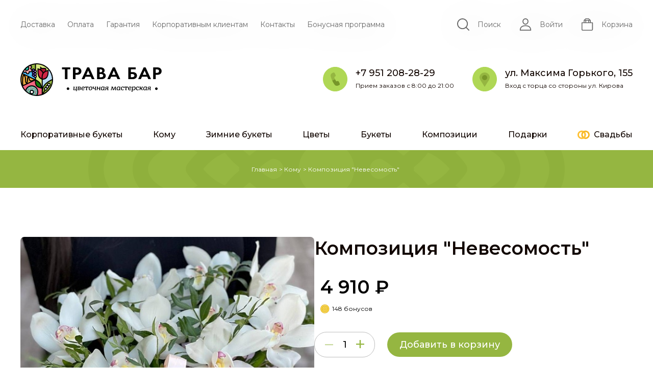

--- FILE ---
content_type: text/html; charset=utf-8
request_url: https://travabar.ru/product/kompozitsiya-galadriel
body_size: 31811
content:
<!doctype html> <html data-n-head-ssr lang="ru" data-n-head="%7B%22lang%22:%7B%22ssr%22:%22ru%22%7D%7D"> <head> <meta data-n-head="ssr" charset="utf-8"><meta data-n-head="ssr" name="viewport" content="width=device-width,initial-scale=1"><meta data-n-head="ssr" name="format-detection" content="telephone=no"><meta data-n-head="ssr" property="og:site_name" content="Цветочная мастерская «Трава Бар»"><meta data-n-head="ssr" property="og:locale" content="ru_RU"><meta data-n-head="ssr" data-hid="charset" charset="utf-8"><meta data-n-head="ssr" data-hid="mobile-web-app-capable" name="mobile-web-app-capable" content="yes"><meta data-n-head="ssr" data-hid="apple-mobile-web-app-title" name="apple-mobile-web-app-title" content="Trava Bar"><meta data-n-head="ssr" data-hid="theme-color" name="theme-color" content="#ffffff"><meta data-n-head="ssr" data-hid="og:type" name="og:type" property="og:type" content="website"><meta data-n-head="ssr" data-hid="og:site_name" name="og:site_name" property="og:site_name" content="Trava Bar"><meta data-n-head="ssr" data-hid="description" name="description" content='Композиция "Невесомость" с доставкой в Ижевске — в нашем цветочном интернет-магазине вы можете выбрать готовый или заказать уникальный букет или подарок.'><meta data-n-head="ssr" data-hid="og:description" property="og:description" content='Композиция "Невесомость" с доставкой в Ижевске — в нашем цветочном интернет-магазине вы можете выбрать готовый или заказать уникальный букет или подарок.'><meta data-n-head="ssr" data-hid="og:title" property="og:title" content='Композиция "Невесомость" купить в Ижевске за 4 910 ₽'><meta data-n-head="ssr" data-hid="og:url" property="og:url" content="https://travabar.ru/product/kompozitsiya-galadriel"><title>Композиция "Невесомость" купить в Ижевске за 4 910 ₽</title><base href="/"><link data-n-head="ssr" rel="preconnect" href="https://fonts.gstatic.com"><link data-n-head="ssr" rel="preload" as="style" href="https://fonts.googleapis.com/css?family=Montserrat:400,500,600,700&subset=cyrillic&display=swap"><link data-n-head="ssr" rel="icon" type="image/x-icon" href="/favicon.ico"><link data-n-head="ssr" rel="shortcut icon" type="image/x-icon" href="/favicon.ico"><link data-n-head="ssr" rel="apple-touch-icon" sizes="180x180" href="/apple-touch-icon.png"><link data-n-head="ssr" rel="icon" type="image/png" sizes="32x32" href="/favicon-32x32.png"><link data-n-head="ssr" rel="icon" type="image/png" sizes="16x16" href="/favicon-16x16.png"><link data-n-head="ssr" rel="mask-icon" color="#5bbad5" href="/safari-pinned-tab.svg"><link data-n-head="ssr" data-hid="shortcut-icon" rel="shortcut icon" href="/android-chrome-192x192.png"><link data-n-head="ssr" data-hid="apple-touch-icon" rel="apple-touch-icon" href="/android-chrome-512x512.png" sizes="512x512"><link data-n-head="ssr" rel="manifest" href="/_nuxt/manifest.a5e3d91d.json" data-hid="manifest"><link data-n-head="ssr" data-hid="canonical" rel="canonical" href="https://travabar.ru/product/kompozitsiya-galadriel"><script data-n-head="ssr" data-hid="gtm-pclick" type="text/javascript">window.pclick_client_id="86927"</script><script data-n-head="ssr" data-hid="VK-RTRG" type="text/javascript">!function(){var t=document.createElement("script");t.type="text/javascript",t.async=!0,t.src="https://vk.com/js/api/openapi.js?169",t.onload=function(){VK.Retargeting.Init("VK-RTRG-1751380-6zNO2"),VK.Retargeting.Hit()},document.head.appendChild(t)}()</script><link rel="stylesheet" href="/_nuxt/css/90cbe325d3134914d891.css"><link rel="stylesheet" href="/_nuxt/css/0a5ba15c4c3b4a487c24.css"><link rel="stylesheet" href="/_nuxt/css/e34c69b5147c80830763.css"><link rel="stylesheet" href="/_nuxt/css/3350c2bad9926a729909.css"> </head> <body> <div data-server-rendered="true" id="__nuxt"><!----><div id="__layout"><div class="wrap_all" data-v-7a1c2222><!----><!----><!----> <!----> <!----> <header id="header" class="header wrapper" data-v-e9a51bd8 data-v-7a1c2222><div activedelivery="true" class="top-menu__wp" style="--visible-menu-top-offset:0px" data-v-2b6f609c data-v-e9a51bd8><div class="top-menu" data-v-2b6f609c><div class="top-menu__left" data-v-2b6f609c><!----> <!----> <a href="/pages/dostavka" class="top-menu__item top-menu__left__item" data-v-2b6f609c>Доставка</a><a href="/pages/oplata" class="top-menu__item top-menu__left__item" data-v-2b6f609c>Оплата</a><a href="/pages/garantiya" class="top-menu__item top-menu__left__item" data-v-2b6f609c>Гарантия</a><a href="/pages/korporativnym-klientam" class="top-menu__item top-menu__left__item" data-v-2b6f609c>Корпоративным клиентам</a><a href="/pages/kontakty" class="top-menu__item top-menu__left__item" data-v-2b6f609c>Контакты</a><a href="/pages/bonusnaya-programma" class="top-menu__item top-menu__left__item" data-v-2b6f609c>Бонусная программа</a></div> <!----></div> <div aria-hidden="true" hidden class="mobile-menu_wp" data-v-2b6f609c><div class="mobile-menu" data-v-55779a08 data-v-2b6f609c><div class="mobile-menu__content" data-v-55779a08><div class="bottom-menu mobile-menu__top in_menu" data-v-7e3e44c5 data-v-55779a08><div class="bottom-menu__item" data-v-7e3e44c5><a href="/catalog/korporativnye-bukety_" class="bottom-menu__item__text" data-v-7e3e44c5>Корпоративные букеты</a> <!----></div><div class="bottom-menu__item" data-v-7e3e44c5><a href="/catalog/komu" class="bottom-menu__item__text" data-v-7e3e44c5>Кому</a> <div class="bottom-menu__item__sub-items" data-v-7e3e44c5><a href="/catalog/komu/mame_" class="bottom-menu__item__sub-items__item" data-v-7e3e44c5>Маме</a><a href="/catalog/komu/seme" class="bottom-menu__item__sub-items__item" data-v-7e3e44c5>Семье</a><a href="/catalog/komu/kollektivu" class="bottom-menu__item__sub-items__item" data-v-7e3e44c5>Коллективу</a><a href="/catalog/komu/devushke" class="bottom-menu__item__sub-items__item" data-v-7e3e44c5>Девушке</a><a href="/catalog/komu/mame" class="bottom-menu__item__sub-items__item" data-v-7e3e44c5>Женщине</a><a href="/catalog/komu/roditelyam" class="bottom-menu__item__sub-items__item" data-v-7e3e44c5>Родителям</a><a href="/catalog/komu/rebenku" class="bottom-menu__item__sub-items__item" data-v-7e3e44c5>Ребенку</a><a href="/catalog/komu/muzhchine" class="bottom-menu__item__sub-items__item" data-v-7e3e44c5>Мужчине</a></div></div><div class="bottom-menu__item" data-v-7e3e44c5><a href="/catalog/novyy-god_" class="bottom-menu__item__text" data-v-7e3e44c5>Зимние букеты</a> <!----></div><div class="bottom-menu__item" data-v-7e3e44c5><a href="/catalog/tsvety" class="bottom-menu__item__text" data-v-7e3e44c5>Цветы</a> <div class="bottom-menu__item__sub-items" data-v-7e3e44c5><a href="/catalog/tsvety/gerbery" class="bottom-menu__item__sub-items__item" data-v-7e3e44c5>Герберы</a><a href="/catalog/tsvety/lilii" class="bottom-menu__item__sub-items__item" data-v-7e3e44c5>Лилии</a><a href="/catalog/tsvety/gortenzii" class="bottom-menu__item__sub-items__item" data-v-7e3e44c5>Гортензии</a><a href="/catalog/tsvety/tyulpany" class="bottom-menu__item__sub-items__item" data-v-7e3e44c5>Тюльпаны</a><a href="/catalog/tsvety/alstromerii" class="bottom-menu__item__sub-items__item" data-v-7e3e44c5>Альстромерии</a><a href="/catalog/tsvety/rozy" class="bottom-menu__item__sub-items__item" data-v-7e3e44c5>Розы</a><a href="/catalog/tsvety/eustomy" class="bottom-menu__item__sub-items__item" data-v-7e3e44c5>Эустомы</a><a href="/catalog/tsvety/gipsofila" class="bottom-menu__item__sub-items__item" data-v-7e3e44c5>Гипсофила</a><a href="/catalog/tsvety/pionovidnye-rozy" class="bottom-menu__item__sub-items__item" data-v-7e3e44c5>Пионовидные розы</a><a href="/catalog/tsvety/romashki" class="bottom-menu__item__sub-items__item" data-v-7e3e44c5>Ромашки</a><a href="/catalog/tsvety/orkhidei" class="bottom-menu__item__sub-items__item" data-v-7e3e44c5>Орхидеи</a><a href="/catalog/tsvety/kustovye-rozy" class="bottom-menu__item__sub-items__item" data-v-7e3e44c5>Кустовые розы</a><a href="/catalog/tsvety/khrizantemy" class="bottom-menu__item__sub-items__item" data-v-7e3e44c5>Хризантемы</a></div></div><div class="bottom-menu__item" data-v-7e3e44c5><a href="/catalog/bukety" class="bottom-menu__item__text" data-v-7e3e44c5>Букеты</a> <div class="bottom-menu__item__sub-items" data-v-7e3e44c5><a href="/catalog/bukety/do-1-500-" class="bottom-menu__item__sub-items__item" data-v-7e3e44c5>до 2 000 ₽</a><a href="/catalog/bukety/ot-1-500-do-3-000-" class="bottom-menu__item__sub-items__item" data-v-7e3e44c5>от 2 000 до 4 000 ₽</a><a href="/catalog/bukety/ot-3-000-do-5-000-" class="bottom-menu__item__sub-items__item" data-v-7e3e44c5>от 4 000 до 6 000 ₽</a><a href="/catalog/bukety/ot-5-000-do-10-000-" class="bottom-menu__item__sub-items__item" data-v-7e3e44c5>от 6 000 до 10 000 ₽</a><a href="/catalog/bukety/ot-10-000-" class="bottom-menu__item__sub-items__item" data-v-7e3e44c5>от 10 000 ₽</a><a href="/catalog/bukety/avtorskie-bukety" class="bottom-menu__item__sub-items__item" data-v-7e3e44c5>Авторские</a><a href="/catalog/bukety/svadebnye-bukety" class="bottom-menu__item__sub-items__item" data-v-7e3e44c5>Свадебные букеты</a><a href="/catalog/bukety/mono-bukety" class="bottom-menu__item__sub-items__item" data-v-7e3e44c5>Моно букеты</a></div></div><div class="bottom-menu__item" data-v-7e3e44c5><a href="/catalog/kompozitsii" class="bottom-menu__item__text" data-v-7e3e44c5>Композиции</a> <div class="bottom-menu__item__sub-items" data-v-7e3e44c5><a href="/catalog/kompozitsii/kompozitsii-v-korzinakh" class="bottom-menu__item__sub-items__item" data-v-7e3e44c5>Цветы в корзине</a><a href="/catalog/kompozitsii/kompozitsii-v-korobkakh" class="bottom-menu__item__sub-items__item" data-v-7e3e44c5>Цветы в коробках</a><a href="/catalog/kompozitsii/kompozitsii-v-yashchikakh-i-kashpo" class="bottom-menu__item__sub-items__item" data-v-7e3e44c5>Цветы в ящиках</a><a href="/catalog/kompozitsii/kompozitsii-iz-sukhotsvetov" class="bottom-menu__item__sub-items__item" data-v-7e3e44c5>Композиции из сухоцветов</a></div></div><div class="bottom-menu__item" data-v-7e3e44c5><a href="/catalog/podarki" class="bottom-menu__item__text" data-v-7e3e44c5>Подарки</a> <div class="bottom-menu__item__sub-items" data-v-7e3e44c5><a href="/catalog/podarki/otkrytki" class="bottom-menu__item__sub-items__item" data-v-7e3e44c5>Открытки</a><a href="/catalog/podarki/gelievye-shary" class="bottom-menu__item__sub-items__item" data-v-7e3e44c5>Гелиевые шары</a><a href="/catalog/podarki/myagkie-igrushki" class="bottom-menu__item__sub-items__item" data-v-7e3e44c5>Мягкие игрушки</a><a href="/catalog/podarki/upakovka" class="bottom-menu__item__sub-items__item" data-v-7e3e44c5>Упаковка</a><a href="/catalog/podarki/konfety-shokolad" class="bottom-menu__item__sub-items__item" data-v-7e3e44c5>Конфеты / шоколад</a><a href="/catalog/podarki/sladkie-nabory" class="bottom-menu__item__sub-items__item" data-v-7e3e44c5>Сладкие наборы</a><a href="/catalog/podarki/frukty" class="bottom-menu__item__sub-items__item" data-v-7e3e44c5>Фруктовые корзины</a></div></div> <div class="bottom-menu__item" data-v-7e3e44c5><svg width="24" height="24" viewBox="0 0 32 22" fill="none" xmlns="http://www.w3.org/2000/svg" class="bottom-menu__item__icon" data-v-7e3e44c5><path d="M20.8691 0C19.0954 0 17.4201 0.420076 15.9364 1.16523C14.5662 1.8533 13.3595 2.81858 12.3905 3.98817C10.8133 5.89178 9.86523 8.3351 9.86523 10.9999C9.86523 13.6646 10.8133 16.108 12.3905 18.0116C13.7502 17.7443 14.9718 17.0922 15.9364 16.1728C14.5708 14.8713 13.7199 13.0349 13.7199 10.9999C13.7199 8.96485 14.5708 7.12847 15.9364 5.82691C16.901 4.90751 18.1225 4.25536 19.4822 3.98817C19.9309 3.89996 20.3945 3.85334 20.8691 3.85334C24.8174 3.85334 28.0182 7.05296 28.0182 10.9999C28.0182 14.9468 24.8175 18.1464 20.8691 18.1464C20.3945 18.1464 19.9309 18.0997 19.4822 18.0116C18.5132 19.1811 17.3065 20.1464 15.9364 20.8344C17.4201 21.5796 19.0954 21.9997 20.8691 21.9997C26.9463 21.9997 31.8729 17.0748 31.8729 10.9999C31.8729 4.92488 26.9463 0 20.8691 0Z" fill="#F5B623" data-v-7e3e44c5></path> <path d="M19.4824 3.98854C18.1227 4.25579 16.9011 4.90788 15.9365 5.82728C17.3021 7.12884 18.1529 8.96521 18.1529 11.0002C18.1529 13.0352 17.3021 14.8716 15.9365 16.1732C14.9719 17.0926 13.7503 17.7447 12.3906 18.0119C11.9419 18.1001 11.4783 18.1468 11.0038 18.1468C7.05545 18.1468 3.85464 14.9471 3.85464 11.0002C3.85464 7.05333 7.05539 3.8537 11.0038 3.8537C11.4783 3.8537 11.9419 3.90039 12.3906 3.98854C13.3596 2.81895 14.5663 1.85367 15.9365 1.1656C14.4527 0.420443 12.7775 0.000366211 11.0038 0.000366211C4.92656 0.000366211 0 4.92518 0 11.0002C0 17.0753 4.92656 22 11.0038 22C12.7775 22 14.4527 21.58 15.9365 20.8348C17.3067 20.1467 18.5134 19.1814 19.4824 18.0119C21.0595 16.1083 22.0076 13.665 22.0076 11.0002C22.0076 8.33541 21.0595 5.89208 19.4824 3.98854Z" fill="#FFC133" data-v-7e3e44c5></path> <path d="M15.9366 5.82696C17.3022 7.12852 18.153 8.96489 18.153 10.9999C18.153 13.0349 17.3022 14.8712 15.9366 16.1728C14.972 17.0922 13.7505 17.7443 12.3908 18.0115C11.942 18.0997 11.4785 18.1464 11.0039 18.1464V21.9997C12.7776 21.9997 14.4529 21.5796 15.9366 20.8345C17.3068 20.1464 18.5135 19.1811 19.4825 18.0115C21.0597 16.1079 22.0077 13.6646 22.0077 10.9998C22.0077 8.33509 21.0597 5.89176 19.4825 3.98816C18.1228 4.25541 16.9012 4.90756 15.9366 5.82696Z" fill="#FFC133" data-v-7e3e44c5></path> <path d="M12.3908 3.98817C13.3598 2.81858 14.5665 1.85337 15.9366 1.16523C14.4529 0.420076 12.7776 0 11.0039 0V3.85327C11.4785 3.85333 11.942 3.90002 12.3908 3.98817Z" fill="#FFC133" data-v-7e3e44c5></path></svg> <a href="/pages/svadebnaya-floristika" class="bottom-menu__item__text" data-v-7e3e44c5> Свадьбы</a></div></div> <div class="pills-categories wrapper mobile-menu__pills inMenu" data-v-19ad590c data-v-55779a08><div class="pills-categories-wp" data-v-19ad590c><a href="/promotions" class="pills-categories__item" data-v-19ad590c><svg width="29" height="40" viewBox="0 0 29 40" fill="none" xmlns="http://www.w3.org/2000/svg" class="pills-categories__item__icon" data-v-19ad590c><path d="M20.1084 7.34717C17.8836 3.95129 16.1451 1.58413 15.2232 0.370815C14.8476 -0.123605 14.1401 -0.123605 13.7644 0.370815C12.8426 1.58413 11.1041 3.95141 8.8792 7.34717L11.6865 14.2734H18.2369L20.1084 7.34717Z" fill="#FF7082" data-v-19ad590c></path> <path d="M11.3002 17.2968C14.5752 12.3357 19.4704 6.98335 21.4677 4.86642C21.9154 4.39195 22.6654 4.51137 22.9569 5.10645C24.5834 8.42743 29 18.0545 29 24.6742C29 33.1383 22.5108 40 14.506 40C8.4039 40.0001 2.89044 30.0367 11.3002 17.2968Z" fill="#FF435B" data-v-19ad590c></path> <path d="M17.6998 17.2968C14.4248 12.3357 9.52966 6.98335 7.53234 4.86642C7.08463 4.39195 6.33458 4.51137 6.04314 5.10645C4.41664 8.42743 0 18.0545 0 24.6742C0 33.1383 6.48917 40 14.494 40C20.5961 40.0001 26.1096 30.0367 17.6998 17.2968Z" fill="#E64055" data-v-19ad590c></path></svg> <div class="pills-categories__item__text" data-v-19ad590c>Акции</div></a> <a href="/catalog/novyy-god_" class="pills-categories__item" data-v-19ad590c><!----> <div class="pills-categories__item__text" data-v-19ad590c>Зимние букеты</div></a><a href="/catalog/kompozitsii/kompozitsii-v-korzinakh" class="pills-categories__item" data-v-19ad590c><img src="https://api.travabar.ru/upload/uf/fca/chodtgtvc4wytoadgvrkkrsmuv50bju0.svg" alt="" class="pills-categories__item__icon" data-v-19ad590c> <div class="pills-categories__item__text" data-v-19ad590c>Цветы в корзине</div></a><a href="/catalog/podarki/otkrytki" class="pills-categories__item" data-v-19ad590c><img src="https://api.travabar.ru/upload/uf/64a/0p80okbh4wkwz7nsktv88de9ok26ywuw.svg" alt="" class="pills-categories__item__icon" data-v-19ad590c> <div class="pills-categories__item__text" data-v-19ad590c>Открытки</div></a><a href="/catalog/podarki/gelievye-shary" class="pills-categories__item" data-v-19ad590c><img src="https://api.travabar.ru/upload/uf/20f/62t6d9uightv3r0vajy8hep45egpct2d.svg" alt="" class="pills-categories__item__icon" data-v-19ad590c> <div class="pills-categories__item__text" data-v-19ad590c>Гелиевые шары</div></a><a href="/catalog/podarki/myagkie-igrushki" class="pills-categories__item" data-v-19ad590c><img src="https://api.travabar.ru/upload/uf/59f/uryx6ft42lechjv0fjhvy8vxr1s41vwu.svg" alt="" class="pills-categories__item__icon" data-v-19ad590c> <div class="pills-categories__item__text" data-v-19ad590c>Мягкие игрушки</div></a><a href="/catalog/bukety/avtorskie-bukety" class="pills-categories__item" data-v-19ad590c><img src="https://api.travabar.ru/upload/uf/4b8/cklhb9ajnmj79tv3812n5qqcl0v7z416.svg" alt="" class="pills-categories__item__icon" data-v-19ad590c> <div class="pills-categories__item__text" data-v-19ad590c>Авторские</div></a><a href="/catalog/tsvety/rozy" class="pills-categories__item" data-v-19ad590c><img src="https://api.travabar.ru/upload/uf/d24/1d8pwlrrn9m4bdz0hd92znqfpzath3qr.svg" alt="" class="pills-categories__item__icon" data-v-19ad590c> <div class="pills-categories__item__text" data-v-19ad590c>Розы</div></a><a href="/catalog/kompozitsii" class="pills-categories__item" data-v-19ad590c><img src="https://api.travabar.ru/upload/uf/1b8/5ffqwvi2eb4t5eybjyi17jnz9vmdnpg1.svg" alt="" class="pills-categories__item__icon" data-v-19ad590c> <div class="pills-categories__item__text" data-v-19ad590c>Композиции</div></a><a href="/catalog/bukety/mono-bukety" class="pills-categories__item" data-v-19ad590c><img src="https://api.travabar.ru/upload/uf/bfb/goddd9dgamst3j37aievb0key7dp5onz.svg" alt="" class="pills-categories__item__icon" data-v-19ad590c> <div class="pills-categories__item__text" data-v-19ad590c>Моно букеты</div></a></div></div> <div class="mobile-menu__middle" data-v-55779a08><a href="/pages/dostavka" class="mobile-menu__middle__item" data-v-55779a08>Доставка</a><a href="/pages/oplata" class="mobile-menu__middle__item" data-v-55779a08>Оплата</a><a href="/pages/garantiya" class="mobile-menu__middle__item" data-v-55779a08>Гарантия</a><a href="/pages/korporativnym-klientam" class="mobile-menu__middle__item" data-v-55779a08>Корпоративным клиентам</a><a href="/pages/kontakty" class="mobile-menu__middle__item" data-v-55779a08>Контакты</a><a href="/pages/bonusnaya-programma" class="mobile-menu__middle__item" data-v-55779a08>Бонусная программа</a></div> <div class="mobile-menu__bottom" data-v-55779a08><a href="tel:+79512082829" class="constructor-block" data-v-0f1c8b40 data-v-55779a08><svg width="48" height="48" viewBox="0 0 48 48" fill="none" xmlns="http://www.w3.org/2000/svg" class="constructor-block__icon" data-v-0f1c8b40><path d="M48 24C48 10.7452 37.2548 0 24 0C10.7452 0 0 10.7452 0 24C0 37.2548 10.7452 48 24 48C37.2548 48 48 37.2548 48 24Z" fill="#AFD755" data-v-0f1c8b40></path> <path d="M30.9962 28.9685C30.5447 28.0164 29.4334 27.5283 28.4109 27.8333L26.2404 28.4805C24.1452 25.6323 23.0544 23.332 22.1823 19.9228L24.0816 18.7039C24.9763 18.1297 25.3104 16.9788 24.8589 16.0267L23.0575 12.2278C22.8136 11.7135 22.3806 11.3233 21.8382 11.1292C21.2958 10.9351 20.7092 10.9604 20.1861 11.2002L18.2399 12.0926C15.7632 13.2283 14.4831 15.9515 15.1961 18.5677C16.8104 24.4915 19.2283 29.5903 22.8055 34.614C23.8996 36.1505 25.6479 37 27.4422 37C28.239 37 29.0448 36.8325 29.8064 36.4833L31.7526 35.5909C32.8323 35.0958 33.3012 33.8292 32.7977 32.7674L30.9962 28.9685Z" fill="#95B641" data-v-0f1c8b40></path> <path d="M28.4109 27.8332L26.2405 28.4804C25.1928 27.0563 24.3963 25.7692 23.7527 24.412L18.2648 26.9284C19.5182 29.5715 21.0169 32.1021 22.8055 34.614C23.8996 36.1505 25.6479 36.9999 27.4422 36.9999C28.239 36.9999 29.0448 36.8325 29.8064 36.4832L31.7526 35.5908C32.8323 35.0958 33.3012 33.8291 32.7977 32.7673L30.9962 28.9685C30.5447 28.0165 29.4335 27.5283 28.4109 27.8332Z" fill="#779629" data-v-0f1c8b40></path></svg> <div class="constructor-block__text" data-v-0f1c8b40><div class="constructor-block__text__title" data-v-0f1c8b40> +7 951 208-28-29 </div> <div class="constructor-block__text__subtitle" data-v-0f1c8b40>Прием заказов с 8:00 до 21:00</div></div></a><a href="/pages/kontakty" class="constructor-block constructor-block__right" data-v-0f1c8b40 data-v-55779a08><svg width="48" height="48" viewBox="0 0 48 48" fill="none" xmlns="http://www.w3.org/2000/svg" data-v-0f1c8b40><path d="M24 48C37.2548 48 48 37.2548 48 24C48 10.7452 37.2548 0 24 0C10.7452 0 0 10.7452 0 24C0 37.2548 10.7452 48 24 48Z" fill="#AFD755" data-v-0f1c8b40></path> <path fill-rule="evenodd" clip-rule="evenodd" d="M23.9911 39C24.1748 38.844 25.9845 35.8867 26.3179 35.3829L28.6481 31.7041C29.9578 29.5495 32.271 26.2802 33.1181 24.1743C33.7406 22.6274 34.1931 21.1324 33.9175 19.254C33.676 17.6129 32.9922 16.1147 32.169 15.0325C27.9712 9.50456 19.6878 9.81979 15.8404 15C13.8027 17.7461 13.4353 20.7197 14.8471 24.1873C15.422 25.601 16.1942 26.7579 16.9868 27.9928C17.793 29.244 18.5312 30.4237 19.3136 31.6684L23.3856 38.0933C23.5455 38.35 23.8176 38.8278 23.9911 39Z" fill="#95B641" data-v-0f1c8b40></path> <path fill-rule="evenodd" clip-rule="evenodd" d="M23.2715 16.067C20.7288 16.4897 18.5838 18.7527 19.069 21.8027C19.4557 24.2515 21.794 26.4051 24.7635 25.935C27.2332 25.5488 29.3637 23.253 28.9478 20.2795C28.6085 17.838 26.2045 15.5787 23.2715 16.067Z" fill="#779629" data-v-0f1c8b40></path></svg> <div class="constructor-block__text" data-v-0f1c8b40><div class="constructor-block__text__title" data-v-0f1c8b40> ул. Максима Горького, 155 </div> <div class="constructor-block__text__subtitle" data-v-0f1c8b40>Вход с торца со стороны ул. Кирова</div></div></a></div></div></div></div></div> <div class="middle-menu" data-v-940d6df4 data-v-e9a51bd8><a href="/" class="middle-menu__logo router-link-active" data-v-940d6df4><svg width="277" height="64" viewBox="0 0 277 64" fill="none" xmlns="http://www.w3.org/2000/svg" data-v-940d6df4><path d="M92.1738 11.8683V31.0373H87.2645V11.8683H81.6V8H97.8386V11.8683H92.1738ZM110.338 8C113.17 8 115.134 8.27623 116.984 9.76137C119.023 11.4193 119.552 13.6643 119.552 15.3222C119.552 16.2202 119.401 18.707 117.475 20.4684C116.078 21.7463 114.001 22.5062 111.093 22.5062H107.921V31.0373H103.011V8H110.338ZM107.921 18.6377H109.922C110.866 18.6377 112.075 18.6377 113.132 17.9125C114.039 17.2563 114.492 16.2202 114.492 15.2185C114.492 13.9405 113.812 13.0772 113.094 12.5935C112.075 11.9373 110.791 11.8683 109.62 11.8683H107.921V18.6377ZM137.792 26.2017H127.633L125.406 31.0373H120.081L130.919 8H134.771L145.307 31.0373H140.02L137.792 26.2017ZM136.357 22.5409L132.769 14.2514L129.182 22.5409H136.357ZM156.56 8C157.958 8 160.677 7.99999 162.716 9.45048C164.189 10.4866 165.057 12.2828 165.057 14.2168C165.057 17.1872 162.905 18.3961 162.225 18.7414C163.887 18.9833 164.869 19.6394 165.511 20.1922C167.021 21.5045 167.323 23.3005 167.323 24.5094C167.323 25.8564 166.908 27.7561 165.171 29.1722C163.282 30.692 160.979 31.0373 158.788 31.0373H150.329V8H156.56ZM155.239 17.5672H156.636C157.391 17.5672 160.45 17.4981 160.45 14.5623C160.45 12.4554 158.675 11.6611 156.674 11.6611H155.239V17.5672ZM155.239 27.3762H157.353C158.26 27.3762 159.619 27.3416 160.715 26.7544C161.923 26.0983 162.263 24.9931 162.263 24.0948C162.263 23.3696 161.999 22.1263 160.413 21.4701C159.355 21.0211 158.109 21.0211 157.051 21.0211H155.239V27.3762ZM188.094 26.2017H177.935L175.707 31.0373H170.382L181.22 8H185.072L195.609 31.0373H190.322L188.094 26.2017ZM186.658 22.5409L183.071 14.2514L179.483 22.5409H186.658ZM211.506 8H226.083V11.8683H216.416V17.1528H219.815C221.703 17.1528 224.157 17.4291 226.121 19.0179C227.556 20.1921 228.5 21.9535 228.5 24.1295C228.5 25.6837 227.972 27.0997 227.103 28.2396C225.177 30.7264 222.043 31.0373 219.852 31.0373H211.506V8ZM216.416 27.169H218.757C222.685 27.169 223.44 25.4765 223.44 24.1641C223.44 22.7134 222.571 21.0211 218.833 21.0211H216.416V27.169ZM248.477 26.2017H238.319L236.09 31.0373H230.766L241.604 8H245.456L255.992 31.0373H250.705L248.477 26.2017ZM247.042 22.5409L243.455 14.2514L239.867 22.5409H247.042ZM267.585 8C270.418 8 272.382 8.27623 274.232 9.76137C276.271 11.4193 276.8 13.6643 276.8 15.3222C276.8 16.2202 276.649 18.707 274.723 20.4684C273.326 21.7463 271.249 22.5062 268.341 22.5062H265.169V31.0373H260.259V8H267.585ZM265.169 18.6377H267.17C268.114 18.6377 269.323 18.6377 270.38 17.9125C271.286 17.2563 271.74 16.2202 271.74 15.2185C271.74 13.9405 271.06 13.0772 270.342 12.5935C269.323 11.9373 268.039 11.8683 266.868 11.8683H265.169V18.6377ZM108.537 45.7505H110.799L109.903 51.4492H110.882L110.33 54.5652H109.047L109.337 52.5836H103.683L104.579 46.8847L103.834 46.8302L103.917 45.7505H106.262L105.352 51.4492H108.399L109.117 46.8847L108.386 46.8302L108.537 45.7505ZM112.275 45.7505H115.668C117.557 45.7505 118.426 46.4474 118.426 47.3905C118.426 48.2652 117.736 48.7571 117.047 49.0303C117.668 49.2491 118.233 49.6728 118.233 50.3287C118.233 51.4492 117.461 52.5836 114.758 52.5836H112.041L112.937 46.8847L112.192 46.8302L112.275 45.7505ZM113.944 49.4676L113.613 51.586H114.882C116.44 51.586 116.771 50.7795 116.771 50.3287C116.771 49.8641 116.399 49.4676 115.42 49.4676H113.944ZM115.654 48.7297H115.668C115.861 48.7297 116.95 48.5382 116.95 47.5955C116.95 47.0899 116.509 46.748 115.53 46.748H114.371L114.068 48.7297H115.654ZM125.446 51.3945C125.446 51.3945 124.701 52.8023 122.577 52.8023C120.73 52.8023 119.419 51.7636 119.419 49.8368C119.419 47.3905 121.116 45.5317 123.419 45.5317C124.922 45.5317 125.97 46.3245 125.97 47.5406C125.97 49.1532 124.481 49.6591 120.881 49.6728V49.8368C120.881 51.0802 121.736 51.6951 122.785 51.6951C124.095 51.6951 124.688 50.8616 124.688 50.8616L125.446 51.3945ZM120.978 48.7571C123.708 48.7571 124.632 48.4972 124.632 47.6092C124.632 47.0215 124.177 46.5979 123.253 46.5979C122.122 46.5979 121.268 47.3496 120.978 48.7571ZM126.853 45.6139L127.915 45.7505H132.563L133.652 45.6139L133.459 47.9646H132.384L132.411 46.8847H130.853L130.205 51.0392C130.191 51.4492 130.356 51.5041 130.494 51.5041C130.687 51.5041 131.115 51.4764 131.115 51.4764L131.06 52.4877C131.06 52.4877 130.232 52.6792 129.46 52.6792C128.908 52.6792 128.591 52.4742 128.591 51.9139C128.591 51.8045 128.605 51.6816 128.632 51.545L129.35 46.8847H127.777L127.488 48.2378H126.426L126.853 45.6139ZM133.915 49.7956C133.915 47.2265 135.377 45.5317 138.053 45.5317C140.052 45.5317 141.086 46.6252 141.086 48.429C141.086 50.9847 139.487 52.8023 136.922 52.8023C134.922 52.8023 133.915 51.627 133.915 49.7956ZM139.542 48.4018C139.542 47.2812 139.018 46.5979 137.901 46.5979C136.301 46.5979 135.446 47.7321 135.446 49.8778C135.446 51.012 135.97 51.7498 137.073 51.7498C138.659 51.7498 139.542 50.52 139.542 48.4018ZM146.038 45.7505H148.3L147.486 50.9438V51.0529C147.486 51.4492 147.638 51.5041 147.762 51.5041C147.955 51.5041 148.396 51.4764 148.396 51.4764L148.328 52.4877C148.328 52.4877 147.514 52.6792 146.728 52.6792C146.162 52.6792 145.859 52.4742 145.859 51.9004C145.859 51.791 145.873 51.6679 145.887 51.545L146.162 49.7956C146.066 49.8501 145.404 50.1372 144.135 50.1372C142.949 50.1372 142.149 49.5907 142.149 48.4972C142.149 48.3744 142.149 48.2378 142.177 48.101L142.37 46.8847L141.625 46.8302L141.708 45.7505H144.094L143.735 47.9236C143.721 48.019 143.721 48.1147 143.721 48.1966C143.721 48.7706 143.997 49.1809 144.687 49.1809C145.638 49.1809 146.3 48.8802 146.3 48.8802L146.617 46.8847L145.887 46.8302L146.038 45.7505ZM149.721 45.7505H152.052L151.61 48.5382H154.782L155.223 45.7505H156.727L155.927 50.6703C155.899 50.8204 155.899 50.9438 155.899 51.0392C155.899 51.4492 156.051 51.5041 156.189 51.5041C156.382 51.5041 156.823 51.4764 156.823 51.4764L156.754 52.4877C156.754 52.4877 155.941 52.6792 155.155 52.6792C154.589 52.6792 154.286 52.4605 154.286 51.8866C154.286 51.7771 154.299 51.6679 154.313 51.545L154.617 49.6044H151.445L150.99 52.5836H149.486L150.369 46.8847L149.638 46.8302L149.721 45.7505ZM164.243 50.6703C164.216 50.8342 164.202 50.9573 164.202 51.0666C164.202 51.4492 164.354 51.5041 164.478 51.5041C164.685 51.5041 165.112 51.4764 165.112 51.4764L165.057 52.4877C165.057 52.4877 164.23 52.6792 163.457 52.6792C162.919 52.6792 162.671 52.4877 162.671 51.9823V51.8594H162.657C162.657 51.8594 161.954 52.8023 160.327 52.8023C158.699 52.8023 157.679 51.5723 157.679 49.8092C157.679 47.3221 159.196 45.5317 161.596 45.5317C163.002 45.5317 163.513 46.1877 163.513 46.1877H163.526L163.843 45.7505H165.016L164.243 50.6703ZM162.74 50.7795L163.306 47.2127C163.209 47.1034 162.795 46.6389 161.871 46.6389C160.092 46.6389 159.224 47.7184 159.224 49.8501C159.224 51.0119 159.844 51.6816 160.934 51.6816C161.982 51.6816 162.63 50.93 162.74 50.7795ZM165.885 52.0233C165.899 51.8185 166.768 50.6566 167.54 49.7547C166.906 49.3856 166.464 48.7981 166.464 48.0737C166.464 46.7071 167.554 45.7505 169.802 45.7505H172.588L171.76 50.971C171.747 51.4355 171.898 51.5041 172.036 51.5041C172.243 51.5041 172.67 51.4764 172.67 51.4764L172.615 52.4877C172.615 52.4877 171.788 52.6792 171.016 52.6792C170.464 52.6792 170.147 52.4605 170.147 51.8729C170.147 51.7771 170.161 51.6679 170.174 51.545L170.409 50.0416C169.926 50.0963 169.43 50.1372 169.057 50.1372C168.906 50.1372 168.754 50.1372 168.602 50.11C168.271 50.52 167.871 51.0666 167.526 51.545L168.133 51.6679L167.995 52.5836H165.83L165.885 52.0233ZM170.56 49.0713L170.919 46.748H169.802C168.492 46.748 167.899 47.2265 167.899 48.06C167.899 48.7571 168.45 49.1669 169.347 49.1669C169.747 49.1669 170.161 49.126 170.56 49.0713ZM178.491 45.7505H181.318L182.394 51.2307L185.332 45.7505H187.138L186.862 50.6703C186.848 50.7795 186.849 50.8616 186.849 50.9438C186.849 51.3535 186.931 51.5041 187.097 51.5041C187.29 51.5041 187.717 51.4764 187.717 51.4764L187.662 52.4877C187.662 52.4877 186.849 52.6792 186.063 52.6792C185.538 52.6792 185.387 52.3921 185.387 51.8729C185.387 51.7636 185.387 51.627 185.401 51.4904L185.662 48.1421L185.773 47.2127H185.759L182.96 52.5154L181.318 52.5836L180.27 47.2265H180.256C179.939 47.9781 179.194 50.0279 178.753 51.4082L179.429 51.4764L179.263 52.5836H177.319L177.415 51.8457C177.553 51.2034 178.464 48.6887 179.222 46.8714L178.408 46.8302L178.491 45.7505ZM195.151 50.6703C195.124 50.8342 195.11 50.9573 195.11 51.0666C195.11 51.4492 195.262 51.5041 195.386 51.5041C195.593 51.5041 196.021 51.4764 196.021 51.4764L195.965 52.4877C195.965 52.4877 195.138 52.6792 194.366 52.6792C193.828 52.6792 193.58 52.4877 193.58 51.9823V51.8594H193.566C193.566 51.8594 192.862 52.8023 191.235 52.8023C189.608 52.8023 188.587 51.5723 188.587 49.8092C188.587 47.3221 190.104 45.5317 192.504 45.5317C193.91 45.5317 194.421 46.1877 194.421 46.1877H194.435L194.752 45.7505H195.924L195.151 50.6703ZM193.648 50.7795L194.214 47.2127C194.117 47.1034 193.704 46.6389 192.779 46.6389C191 46.6389 190.132 47.7184 190.132 49.8501C190.132 51.0119 190.752 51.6816 191.842 51.6816C192.89 51.6816 193.538 50.93 193.648 50.7795ZM201.896 47.0489C201.744 46.8437 201.413 46.5979 200.779 46.5979C199.345 46.5979 198.531 47.4315 198.531 49.6591C198.531 51.012 199.414 51.7226 200.448 51.7226C201.579 51.7226 202.117 50.9026 202.117 50.9026L202.848 51.4082C202.848 51.4082 202.2 52.8023 200.172 52.8023C198.283 52.8023 196.973 51.6132 196.973 49.7272C196.973 47.1308 198.269 45.5317 200.489 45.5317C201.262 45.5317 201.813 45.8599 202.13 46.1333L202.351 45.6823H203.289L202.972 48.1833H201.827L201.896 47.0489ZM204.021 45.6139L205.082 45.7505H209.73L210.82 45.6139L210.627 47.9646H209.551L209.578 46.8847H208.02L207.372 51.0392C207.358 51.4492 207.523 51.5041 207.661 51.5041C207.854 51.5041 208.282 51.4764 208.282 51.4764L208.227 52.4877C208.227 52.4877 207.399 52.6792 206.627 52.6792C206.075 52.6792 205.758 52.4742 205.758 51.9139C205.758 51.8045 205.772 51.6816 205.799 51.545L206.517 46.8847H204.945L204.655 48.2378H203.593L204.021 45.6139ZM217.109 51.3945C217.109 51.3945 216.364 52.8023 214.24 52.8023C212.392 52.8023 211.082 51.7636 211.082 49.8368C211.082 47.3905 212.778 45.5317 215.081 45.5317C216.585 45.5317 217.633 46.3245 217.633 47.5406C217.633 49.1532 216.144 49.6591 212.544 49.6728V49.8368C212.544 51.0802 213.399 51.6951 214.447 51.6951C215.757 51.6951 216.35 50.8616 216.35 50.8616L217.109 51.3945ZM212.64 48.7571C215.371 48.7571 216.295 48.4972 216.295 47.6092C216.295 47.0215 215.84 46.5979 214.916 46.5979C213.785 46.5979 212.93 47.3496 212.64 48.7571ZM218.654 45.7505H220.792L220.805 46.4749C220.805 46.4749 221.55 45.5317 223.177 45.5317C224.805 45.5317 225.784 46.516 225.784 48.2242C225.784 50.6294 224.322 52.8023 221.922 52.8023C220.516 52.8023 219.992 52.2145 219.992 52.2145H219.95L219.358 56H217.868L219.302 46.8847L218.571 46.8302L218.654 45.7505ZM220.116 51.1488C220.198 51.2444 220.626 51.6951 221.564 51.6951C223.301 51.6951 224.239 50.3697 224.239 48.2378C224.239 47.0624 223.605 46.6526 222.488 46.6526C221.316 46.6526 220.681 47.5273 220.681 47.5273L220.116 51.1488ZM231.384 47.0489C231.232 46.8437 230.901 46.5979 230.267 46.5979C228.833 46.5979 228.019 47.4315 228.019 49.6591C228.019 51.012 228.902 51.7226 229.936 51.7226C231.067 51.7226 231.605 50.9026 231.605 50.9026L232.335 51.4082C232.335 51.4082 231.687 52.8023 229.66 52.8023C227.771 52.8023 226.46 51.6132 226.46 49.7272C226.46 47.1308 227.757 45.5317 229.977 45.5317C230.749 45.5317 231.301 45.8599 231.618 46.1333L231.839 45.6823H232.777L232.459 48.1833H231.315L231.384 47.0489ZM236.377 49.6863L235.287 50.1782L234.915 52.5836H233.411L234.294 46.8847L233.426 46.8302L233.508 45.7505H235.977L235.494 48.8663L236.763 48.2378C237.314 47.7731 237.783 47.2539 238.156 46.7618L237.714 46.7346L237.839 45.7505H240.045L239.962 46.3929C239.632 46.9395 238.666 48.1556 237.714 48.9484C238.266 50.2466 238.873 51.5041 239.149 51.5041C239.342 51.5041 239.825 51.4764 239.825 51.4764L239.769 52.4877C239.769 52.4877 239.149 52.6792 238.39 52.6792C237.714 52.6792 237.025 51.2444 236.377 49.6863ZM247.245 50.6703C247.217 50.8342 247.203 50.9573 247.203 51.0666C247.203 51.4492 247.355 51.5041 247.479 51.5041C247.686 51.5041 248.113 51.4764 248.113 51.4764L248.058 52.4877C248.058 52.4877 247.231 52.6792 246.459 52.6792C245.921 52.6792 245.672 52.4877 245.672 51.9823V51.8594H245.659C245.659 51.8594 244.956 52.8023 243.328 52.8023C241.701 52.8023 240.68 51.5723 240.68 49.8092C240.68 47.3221 242.197 45.5317 244.597 45.5317C246.004 45.5317 246.514 46.1877 246.514 46.1877H246.527L246.845 45.7505H248.017L247.245 50.6703ZM245.741 50.7795L246.307 47.2127C246.21 47.1034 245.797 46.6389 244.873 46.6389C243.094 46.6389 242.225 47.7184 242.225 49.8501C242.225 51.0119 242.845 51.6816 243.935 51.6816C244.983 51.6816 245.631 50.93 245.741 50.7795ZM248.886 52.0233C248.9 51.8185 249.769 50.6566 250.542 49.7547C249.907 49.3856 249.466 48.7981 249.466 48.0737C249.466 46.7071 250.555 45.7505 252.803 45.7505H255.589L254.762 50.971C254.748 51.4355 254.899 51.5041 255.037 51.5041C255.244 51.5041 255.672 51.4764 255.672 51.4764L255.617 52.4877C255.617 52.4877 254.789 52.6792 254.017 52.6792C253.465 52.6792 253.148 52.4605 253.148 51.8729C253.148 51.7771 253.162 51.6679 253.176 51.545L253.41 50.0416C252.927 50.0963 252.431 50.1372 252.058 50.1372C251.907 50.1372 251.755 50.1372 251.603 50.11C251.272 50.52 250.872 51.0666 250.528 51.545L251.134 51.6679L250.996 52.5836H248.831L248.886 52.0233ZM253.562 49.0713L253.92 46.748H252.803C251.493 46.748 250.9 47.2265 250.9 48.06C250.9 48.7571 251.451 49.1669 252.348 49.1669C252.748 49.1669 253.162 49.126 253.562 49.0713ZM95.8185 49.709C95.8185 51.0899 94.6887 52.2097 93.2948 52.2097C91.9009 52.2097 90.7709 51.0899 90.7709 49.709C90.7709 48.3277 91.9009 47.208 93.2948 47.208C94.6887 47.208 95.8185 48.3277 95.8185 49.709ZM269.016 49.709C269.016 51.0899 267.886 52.2097 266.492 52.2097C265.098 52.2097 263.968 51.0899 263.968 49.709C263.968 48.3277 265.098 47.208 266.492 47.208C267.886 47.208 269.016 48.3277 269.016 49.709Z" fill="black" data-v-940d6df4></path> <path fill-rule="evenodd" clip-rule="evenodd" d="M0 31.9889C0 14.309 14.3138 0 31.9999 0C49.686 0 64 14.309 64 31.9889C64 49.2532 49.7733 64.0484 32.3451 63.9999C14.3504 63.9498 0 50.0437 0 31.9889Z" fill="black" data-v-940d6df4></path> <path fill-rule="evenodd" clip-rule="evenodd" d="M9.9881 11.8437C10.5862 12.4809 11.4272 12.8502 12.3028 12.8502C14.0505 12.8502 15.4723 11.429 15.4723 9.6819C15.4723 8.94469 15.2203 8.2377 14.7509 7.66992C13.0048 8.86839 11.4059 10.2706 9.9881 11.8437Z" fill="#24CEAE" data-v-940d6df4></path> <path fill-rule="evenodd" clip-rule="evenodd" d="M6.64152 16.2134C6.897 16.5072 7.1879 16.761 7.58004 16.8403C8.18905 16.9635 8.6941 16.797 9.20159 16.4522C9.7265 16.0955 10.3771 15.9722 10.9892 16.1512C11.5423 16.3128 11.9929 16.7066 12.2203 17.2363C12.3283 17.4883 12.364 17.7291 12.3928 17.9982C12.3992 18.0565 12.4048 18.1168 12.415 18.1745C12.5016 18.6592 12.8514 19.1323 13.2598 19.4019C13.657 19.6642 14.094 19.7382 14.5574 19.6314C14.9284 19.5459 15.3087 19.3183 15.5727 19.0465C15.8856 18.7242 16.0648 18.3179 16.0101 17.8636C15.9123 17.0534 16.127 16.2121 16.8037 15.7069C17.4666 15.2121 18.3158 15.2428 19.0501 15.5602C19.6349 15.8129 20.4759 15.6572 20.9165 15.1921C21.4126 14.6685 21.6997 13.9289 21.3926 13.2305C21.183 12.7542 20.8669 12.4256 20.4016 12.1929C19.8224 11.9031 19.3236 11.4515 19.1368 10.8153C18.9921 10.3225 19.0716 9.80917 19.3329 9.36894C19.5307 9.03582 19.7995 8.74747 20.0988 8.50331C20.6312 8.0687 20.8112 7.54886 20.7706 6.87052C20.6824 6.46096 20.1562 5.60742 19.7435 5.46663C19.1256 5.25558 18.1947 5.53112 17.5935 5.72201C17.48 5.75814 17.3661 5.79514 17.2523 5.82278C16.9183 6.01151 16.5888 6.20629 16.2624 6.40783C17.0294 7.33018 17.4411 8.48158 17.4411 9.68206C17.4411 12.5143 15.1361 14.8185 12.3028 14.8185C10.8924 14.8185 9.53684 14.228 8.56837 13.2066C7.89714 14.04 7.2707 14.9085 6.69279 15.8078C6.64441 15.9227 6.63231 16.089 6.64152 16.2134Z" fill="#F2A6A8" data-v-940d6df4></path> <path fill-rule="evenodd" clip-rule="evenodd" d="M62.007 33.2031C60.2908 34.0119 58.6024 34.9157 56.977 35.893C55.0012 37.0811 53.0726 38.4063 51.3177 39.9037C49.9162 41.0996 48.5578 42.4613 47.503 43.9774C45.747 46.5013 44.6578 49.0407 44.212 52.087C43.9439 53.9199 43.9195 55.7826 43.9257 57.6319L47.2029 52.566C46.5513 51.9041 46.189 51.0206 46.189 50.0912C46.189 48.3149 47.513 46.8124 49.2732 46.5909C49.2371 46.3865 49.2189 46.1794 49.2189 45.9719C49.2189 44.1539 50.6036 42.6309 52.4116 42.4597C52.3752 42.2547 52.3569 42.047 52.3569 41.8388C52.3569 39.8902 53.9372 38.3104 55.8866 38.3104C57.8359 38.3104 59.4161 39.8902 59.4161 41.8388C59.4161 43.6569 58.0316 45.1797 56.2235 45.351C56.26 45.5559 56.2781 45.7638 56.2781 45.9719C56.2781 47.7482 54.9542 49.2507 53.1939 49.4723C53.2302 49.6766 53.2482 49.8837 53.2482 50.0912C53.2482 52.0398 51.6679 53.6196 49.7186 53.6196C49.4514 53.6196 49.1846 53.5897 48.9243 53.5298L45.4997 58.8232C55.225 53.9221 61.5754 44.13 62.007 33.2031Z" fill="#95B641" data-v-940d6df4></path> <path fill-rule="evenodd" clip-rule="evenodd" d="M11.4974 39.7449C10.7973 39.4917 10.3295 38.7938 10.0272 38.1482C9.77751 37.6152 9.59779 37.0338 9.4666 36.4605C9.42166 36.2642 9.38192 36.0661 9.34866 35.8676C9.33613 35.7925 9.31856 35.7028 9.31265 35.6271C9.21934 34.4185 9.15799 33.2101 9.1011 31.9994C9.04638 30.8316 9.00764 29.6202 8.84592 28.4626C8.72912 27.6261 8.53572 26.7959 8.11032 26.0576C7.77031 25.4677 7.31467 24.992 6.77996 24.575C6.73071 24.5366 6.67555 24.4974 6.61924 24.4688C6.12486 24.9877 5.80502 26.9253 5.71083 27.5702C5.43578 29.4548 5.33886 31.3941 5.24583 33.2958C5.15741 35.1028 5.18865 36.9249 5.28788 38.7308C5.35715 39.9928 5.45997 41.2566 5.60038 42.5127L11.4974 39.7449Z" fill="#E8A740" data-v-940d6df4></path> <path fill-rule="evenodd" clip-rule="evenodd" d="M20.6864 35.4313C19.6636 35.3577 18.7252 35.0115 17.9809 34.2895C17.5279 33.8503 17.2366 33.3691 16.9752 32.803C16.7473 32.3089 16.587 31.7298 16.4297 31.2079C16.2442 30.5921 15.7496 28.9131 15.3325 28.4668C15.0894 28.8545 15.0357 29.7299 15.0357 30.1592C15.0357 32.3867 14.8775 36.753 13.7536 38.6852L20.6864 35.4313Z" fill="#E8A740" data-v-940d6df4></path> <path fill-rule="evenodd" clip-rule="evenodd" d="M17.1195 27.6035C17.2161 27.7527 17.3038 27.908 17.3836 28.0666C17.7863 28.8675 18.0563 29.7847 18.3148 30.6424C18.3921 30.899 18.4689 31.1562 18.5518 31.411C18.6135 31.5998 18.6794 31.8001 18.7627 31.9805C18.9384 32.361 19.1366 32.7181 19.4646 32.9901C19.8947 33.3468 20.4424 33.463 20.9893 33.4788C21.2288 33.4857 21.5046 33.4427 21.7406 33.4028C22.1117 33.3402 22.482 33.2584 22.8482 33.172C23.7863 32.9505 24.7202 32.6889 25.6449 32.4172C25.9649 32.3232 26.2843 32.2275 26.6033 32.13L17.1195 27.6035Z" fill="#E8A740" data-v-940d6df4></path> <path fill-rule="evenodd" clip-rule="evenodd" d="M8.58105 23.5273C9.17869 24.0869 9.66328 24.7176 10.0239 25.4568C10.4576 26.3458 10.6742 27.3109 10.8051 28.2861C10.9653 29.4789 11.0114 30.706 11.0678 31.9081C11.1237 33.0988 11.1837 34.2876 11.2756 35.4763C11.321 36.0638 11.7027 37.2287 12.0392 37.7275C12.4549 37.1081 12.678 35.7045 12.7771 34.9838C12.9951 33.4008 13.067 31.7575 13.067 30.1606C13.067 28.8521 13.3357 26.9327 14.8318 26.5109L8.58105 23.5273Z" fill="#E8A740" data-v-940d6df4></path> <path fill-rule="evenodd" clip-rule="evenodd" d="M3.47038 40.9866C3.24933 38.4111 3.15327 35.7794 3.27957 33.1991C3.34739 31.8122 3.4279 30.4214 3.56039 29.0389C3.66091 27.9903 3.78994 26.922 4.01301 25.8917C4.25221 24.7875 4.70785 23.1589 5.83876 22.6408C6.01762 22.5587 6.21045 22.5072 6.40645 22.4881L4.1154 21.3945C2.92617 24.774 2.00696 28.6777 2.00696 32.2695C2.00696 35.18 2.61223 38.2059 3.47038 40.9866Z" fill="#E8A740" data-v-940d6df4></path> <path fill-rule="evenodd" clip-rule="evenodd" d="M22.7289 11.6336C23.297 10.7034 24.3049 10.1345 25.3994 10.1345C26.9082 10.1345 28.2044 11.2141 28.475 12.6938V2.17383C25.9522 2.46693 23.4748 3.07804 21.1073 3.9978C21.2473 4.10275 21.3785 4.21949 21.5012 4.34431C21.8638 4.71342 22.1655 5.16603 22.3899 5.63131C22.5363 5.93521 22.71 6.37213 22.7331 6.71187C22.8236 8.04595 22.3856 9.17934 21.3438 10.0294C21.2469 10.1086 21.1501 10.2013 21.0751 10.3021C21.1363 10.3546 21.2116 10.3988 21.2829 10.4344C21.8563 10.7214 22.347 11.1192 22.7289 11.6336Z" fill="#95B641" data-v-940d6df4></path> <path fill-rule="evenodd" clip-rule="evenodd" d="M23.424 20.8915C22.6941 20.2962 22.2723 19.4108 22.2723 18.4682C22.2723 17.4183 22.7967 16.4438 23.6702 15.8634C23.4718 15.7315 23.2889 15.5775 23.1252 15.4043C22.9296 15.8208 22.6626 16.211 22.3463 16.5449C21.3338 17.6138 19.6174 17.9491 18.269 17.3663C18.1941 17.3339 18.0706 17.2902 17.9842 17.2929C17.9476 17.3845 17.9536 17.5355 17.9649 17.6276C18.0778 18.5646 17.7844 19.4619 17.1878 20.1859C16.6374 20.854 15.8449 21.354 15.0003 21.5488C14.7262 21.6118 14.446 21.6447 14.165 21.6447C13.4536 21.6447 12.7684 21.4356 12.1747 21.0436C11.3129 20.4746 10.6594 19.5418 10.4771 18.5199C10.4585 18.4159 10.4466 18.3119 10.4353 18.2072C10.4294 18.1515 10.4241 18.0932 10.4146 18.0379C10.3779 18.0392 10.3364 18.0605 10.3082 18.0796C9.3551 18.7272 8.32616 18.9988 7.18978 18.7691C6.5318 18.6359 5.97247 18.3143 5.48975 17.8555C5.2036 18.39 4.93401 18.9333 4.68127 19.4843L28.4751 30.841V28.8162C27.2238 28.5953 26.225 27.6345 25.9607 26.3902C25.7756 26.4237 25.5877 26.4405 25.3995 26.4405C23.6725 26.4405 22.2723 25.041 22.2723 23.3146C22.2723 22.3719 22.6941 21.4866 23.424 20.8915Z" fill="#56C5FF" data-v-940d6df4></path> <path fill-rule="evenodd" clip-rule="evenodd" d="M41.5782 29.745C41.5308 26.4397 41.6783 22.0173 43.4835 19.1684C41.3222 15.4076 39.8262 13.4897 35.5127 12.2539C35.5086 19.2951 35.0317 25.3591 41.5782 29.745Z" fill="#CE2445" data-v-940d6df4></path> <path fill-rule="evenodd" clip-rule="evenodd" d="M40.6882 12.4526C42.6735 13.846 43.6554 15.5043 44.8513 17.5468C45.4895 16.997 46.1404 16.469 46.8553 16.0207C47.5095 15.6102 48.2039 15.2726 48.9047 14.9499L48.8851 11.4068C48.3693 10.9566 47.5205 10.8445 46.8664 10.8445C45.8923 10.8445 44.9629 11.1685 43.9953 11.1685C42.8148 11.1685 41.697 10.843 40.6763 10.2578L40.6882 12.4526Z" fill="#A71630" data-v-940d6df4></path> <path fill-rule="evenodd" clip-rule="evenodd" d="M40.1482 47.1903C39.9605 46.4065 39.7605 45.6255 39.5441 44.849C39.2818 43.9085 38.9974 42.9727 38.661 42.0557C38.3997 41.344 38.1011 40.5918 37.6948 39.9499C37.2186 39.1974 36.5466 38.4998 35.902 37.8881C35.0623 37.0913 34.1556 36.3592 33.2105 35.691C33.0312 35.5641 32.8503 35.4398 32.6676 35.3178C31.9814 34.8595 31.2701 34.4387 30.543 34.0488C30.4928 34.7974 30.4748 35.5485 30.4949 36.2985C30.5616 38.7674 31.0698 41.7707 32.7946 43.6528C34.3709 45.3727 37.9123 46.5689 40.1482 47.1903Z" fill="#117A0B" data-v-940d6df4></path> <path fill-rule="evenodd" clip-rule="evenodd" d="M55.1157 12.8189C49.3687 5.91777 41.0048 1.9668 31.9999 1.9668C31.481 1.9668 30.9621 1.9799 30.4438 2.00624V13.0099C31.4964 13.5416 32.1625 14.6186 32.1625 15.8015C32.1625 16.8141 31.6751 17.7577 30.8523 18.3458C31.6751 18.9339 32.1625 19.8775 32.1625 20.8902C32.1625 21.8363 31.7376 22.7248 31.0029 23.3199C31.7281 23.9152 32.1465 24.7974 32.1465 25.7364C32.1465 26.913 31.4876 27.9851 30.4438 28.5199V31.6896C31.6044 32.2556 32.7342 32.8924 33.8083 33.6094C34.4682 34.0501 35.1077 34.5211 35.7267 35.0176C36.4747 35.6177 37.1953 36.2553 37.8658 36.9412C38.4368 37.5256 38.9927 38.1596 39.4305 38.8513C39.8386 39.4961 40.1517 40.2188 40.428 40.9286C40.7603 41.7819 41.0432 42.6541 41.303 43.5318C41.4529 44.0387 41.5951 44.5478 41.7305 45.0585V31.7552C39.3919 30.946 37.5218 29.528 36.1564 27.4616C34.8153 25.4318 34.1155 23.0159 33.7497 20.6307C33.4539 18.7018 33.3655 16.7389 33.3661 14.7894C33.3665 13.1372 33.444 11.4929 33.4738 9.8424L33.4741 9.82801L33.4885 9.82786C33.8543 9.82513 34.2883 9.9151 34.6446 9.99543C35.1532 10.11 35.6592 10.253 36.1576 10.4061C36.6393 10.5541 37.1185 10.7141 37.5923 10.8861C37.9417 11.0129 38.298 11.1467 38.6371 11.2997V5.57212L38.6646 5.61647C39.7253 7.33448 41.8389 9.17313 43.9599 9.17313C44.0913 9.17313 44.2227 9.16723 44.3537 9.15715C45.2001 9.09165 46.0047 8.8675 46.8645 8.8675C47.9803 8.8675 49.1616 9.10043 50.0538 9.80987C50.336 10.0343 50.7067 10.4244 50.847 10.7679L50.848 10.7705L50.866 14.2119C52.2541 13.6714 53.6786 13.2145 55.1144 12.8192L55.1157 12.8189Z" fill="#D8E881" data-v-940d6df4></path> <path fill-rule="evenodd" clip-rule="evenodd" d="M43.6992 32.1518V46.9414C44.2796 45.511 45.0045 44.1431 45.8867 42.8751C47.0273 41.2357 48.4635 39.771 49.9751 38.4721C52.1966 36.563 54.6987 34.9055 57.2447 33.4614C58.7869 32.5867 60.3937 31.7568 62.0158 31.0377C61.8075 24.3029 59.3912 17.964 55.1337 12.8418C55.492 17.9128 55.3548 24.7457 51.8042 28.7555C49.6962 31.1362 46.8084 32.0565 43.6992 32.1518Z" fill="#BBDDF6" data-v-940d6df4></path> <path fill-rule="evenodd" clip-rule="evenodd" d="M22.3535 53.8105C21.0643 53.8105 20.0153 54.8591 20.0153 56.1479C20.0153 57.4367 21.0643 58.4854 22.3535 58.4854C23.6428 58.4854 24.6916 57.4367 24.6916 56.1479C24.6916 54.8591 23.6428 53.8105 22.3535 53.8105Z" fill="white" data-v-940d6df4></path> <path fill-rule="evenodd" clip-rule="evenodd" d="M11.4506 53.711C12.7744 55.0383 14.2222 56.2438 15.7903 57.273C16.9068 58.0058 18.0835 58.6425 19.2932 59.2071C18.4802 58.3946 18.0258 57.3008 18.0258 56.1482C18.0258 53.7591 19.9634 51.8221 22.3535 51.8221C24.7436 51.8221 26.6813 53.7591 26.6813 56.1482C26.6813 58.498 24.8064 60.4125 22.4673 60.4728C24.7753 61.2424 27.1695 61.7317 29.596 61.9156C30.1529 61.9577 30.7118 61.9693 31.2703 61.9713C32.3546 60.2924 32.9484 58.3613 33.0032 56.364C33.0589 54.3298 32.6292 52.2701 31.6005 50.5011C30.6849 48.9267 29.3609 47.6602 27.7784 46.7648C26.3607 45.9627 24.769 45.4762 23.1492 45.3174C21.6837 45.1736 20.1892 45.2974 18.7727 45.7037C14.877 46.821 12.3115 49.7924 11.4506 53.711Z" fill="#75CDBD" data-v-940d6df4></path> <path fill-rule="evenodd" clip-rule="evenodd" d="M33.6091 61.9679C36.375 61.8227 39.109 61.3007 41.7306 60.4061V49.7C41.2974 49.6045 40.8664 49.4996 40.4365 49.3905C38.7916 48.9727 37.1574 48.4608 35.595 47.795C34.0877 47.1523 32.397 46.2598 31.2799 45.0409C30.88 44.6045 30.5295 44.125 30.2266 43.6168C29.7735 42.8561 29.428 42.0344 29.1669 41.1894C28.4982 39.0254 28.3483 36.641 28.4612 34.3881C28.4687 34.2404 28.4772 34.0929 28.487 33.9453L4.92188 45.0059C6.187 47.6308 7.83302 50.0535 9.79774 52.2053C10.6071 49.6435 11.8404 47.743 13.9469 46.0309C16.4576 43.9904 19.646 42.985 22.8728 43.1787C26.1535 43.3758 29.231 44.7896 31.4925 47.1778C32.6608 48.4114 33.5792 49.8573 34.1865 51.4446C34.7919 53.0266 35.075 54.727 35.0286 56.4196C34.9756 58.3515 34.4916 60.2489 33.6091 61.9679Z" fill="#F36781" data-v-940d6df4></path> <path fill-rule="evenodd" clip-rule="evenodd" d="M53.4096 15.3418C53.5419 22.5347 52.3131 29.6639 43.5102 30.2005C43.6088 26.1873 42.0638 18.2083 53.4096 15.3418Z" fill="#CE2445" data-v-940d6df4></path> <path fill-rule="evenodd" clip-rule="evenodd" d="M25.3994 17.1953C26.1012 17.1953 26.672 17.766 26.672 18.4673C26.672 19.1689 26.1012 19.7395 25.3994 19.7395C24.6977 19.7395 24.1268 19.1689 24.1268 18.4673C24.1268 17.766 24.6977 17.1953 25.3994 17.1953Z" fill="#8D5EFF" data-v-940d6df4></path> <path fill-rule="evenodd" clip-rule="evenodd" d="M25.3994 11.9863C26.1012 11.9863 26.672 12.557 26.672 13.2584C26.672 13.9599 26.1012 14.5305 25.3994 14.5305C24.6977 14.5305 24.1268 13.9599 24.1268 13.2584C24.1268 12.557 24.6977 11.9863 25.3994 11.9863Z" fill="#8D5EFF" data-v-940d6df4></path> <path fill-rule="evenodd" clip-rule="evenodd" d="M27.7626 15.7995C27.7626 15.098 28.3336 14.5273 29.0352 14.5273C29.7369 14.5273 30.3078 15.098 30.3078 15.7995C30.3078 16.501 29.7369 17.0717 29.0352 17.0717C28.3336 17.0717 27.7626 16.501 27.7626 15.7995Z" fill="#D194FF" data-v-940d6df4></path> <path fill-rule="evenodd" clip-rule="evenodd" d="M25.3994 22.043C26.1012 22.043 26.672 22.6136 26.672 23.3151C26.672 24.0061 26.0943 24.5872 25.3994 24.5872C24.6977 24.5872 24.1268 24.0165 24.1268 23.3151C24.1268 22.6136 24.6977 22.043 25.3994 22.043Z" fill="#8D5EFF" data-v-940d6df4></path> <path fill-rule="evenodd" clip-rule="evenodd" d="M29.0194 24.4648C29.7211 24.4648 30.292 25.0355 30.292 25.737C30.292 26.4385 29.7211 27.0092 29.0194 27.0092C28.3178 27.0092 27.7468 26.4385 27.7468 25.737C27.7468 25.0457 28.3194 24.4648 29.0194 24.4648Z" fill="#D194FF" data-v-940d6df4></path> <path fill-rule="evenodd" clip-rule="evenodd" d="M29.0352 19.6191C29.7369 19.6191 30.3078 20.1898 30.3078 20.8913C30.3078 21.5927 29.7369 22.1633 29.0352 22.1633C28.3336 22.1633 27.7626 21.5927 27.7626 20.8913C27.7626 20.1898 28.3336 19.6191 29.0352 19.6191Z" fill="#D194FF" data-v-940d6df4></path> <path fill-rule="evenodd" clip-rule="evenodd" d="M49.7185 48.5156C50.5873 48.5156 51.2941 49.222 51.2941 50.0905C51.2941 50.9591 50.5873 51.6656 49.7185 51.6656C48.8497 51.6656 48.1429 50.9591 48.1429 50.0905C48.1429 49.222 48.8497 48.5156 49.7185 48.5156Z" fill="white" data-v-940d6df4></path> <path fill-rule="evenodd" clip-rule="evenodd" d="M52.7486 44.3945C53.6174 44.3945 54.3242 45.1011 54.3242 45.9696C54.3242 46.8381 53.6174 47.5447 52.7486 47.5447C51.8798 47.5447 51.173 46.8381 51.173 45.9696C51.173 45.1011 51.8798 44.3945 52.7486 44.3945Z" fill="white" data-v-940d6df4></path> <path fill-rule="evenodd" clip-rule="evenodd" d="M55.8865 40.2617C56.7553 40.2617 57.4621 40.9683 57.4621 41.8368C57.4621 42.7051 56.7553 43.4118 55.8865 43.4118C55.0177 43.4118 54.3109 42.7051 54.3109 41.8368C54.3109 40.9683 55.0177 40.2617 55.8865 40.2617Z" fill="white" data-v-940d6df4></path> <path d="M27.9083 60.5593C27.9083 60.8547 27.6687 61.0942 27.373 61.0942C27.0775 61.0942 26.8379 60.8547 26.8379 60.5593C26.8379 60.2637 27.0775 60.024 27.373 60.024C27.6687 60.024 27.9083 60.2637 27.9083 60.5593ZM26.8436 51.5422C26.8436 51.8071 26.6289 52.0217 26.3639 52.0217C26.099 52.0217 25.8842 51.8071 25.8842 51.5422C25.8842 51.2773 26.099 51.0627 26.3639 51.0627C26.6289 51.0627 26.8436 51.2773 26.8436 51.5422ZM22.8786 47.04C22.8786 46.6942 23.159 46.4141 23.5048 46.4141C23.8507 46.4141 24.1311 46.6942 24.1311 47.04C24.1311 47.3856 23.8507 47.6659 23.5048 47.6659C23.159 47.6659 22.8786 47.3856 22.8786 47.04ZM18.7275 48.4838C18.7275 48.8546 18.4268 49.1552 18.0559 49.1552C17.6849 49.1552 17.3842 48.8546 17.3842 48.4838C17.3842 48.1129 17.6849 47.8123 18.0559 47.8123C18.4268 47.8123 18.7275 48.1129 18.7275 48.4838ZM17.3558 55.382C17.3558 55.7167 17.0845 55.988 16.7499 55.988C16.4152 55.988 16.1439 55.7167 16.1439 55.382C16.1439 55.0475 16.4152 54.7762 16.7499 54.7762C17.0845 54.7762 17.3558 55.0475 17.3558 55.382Z" fill="#F8D127" data-v-940d6df4></path> <path d="M29.9857 61.0862C29.8717 61.0862 29.7571 61.0463 29.6649 60.9647L28.7739 60.1771C28.5733 59.9999 28.5544 59.6935 28.7318 59.4931C28.9093 59.2926 29.2157 59.2736 29.4162 59.4511L30.307 60.2387C30.5076 60.4159 30.5265 60.7222 30.3492 60.9226C30.2533 61.031 30.12 61.0862 29.9857 61.0862ZM30.7438 58.73C30.7019 58.73 30.6591 58.7247 30.6168 58.713L28.2311 58.0669C27.9726 57.997 27.8198 57.7308 27.8898 57.4725C27.96 57.2142 28.2261 57.0608 28.4846 57.1315L30.8702 57.7776C31.1287 57.8475 31.2815 58.1137 31.2114 58.3721C31.1529 58.5879 30.9574 58.73 30.7438 58.73ZM28.3613 55.613C28.1663 55.613 27.9826 55.4946 27.9085 55.3019L27.4278 54.0499C27.3319 53.8 27.4568 53.5197 27.7068 53.4238C27.9569 53.3281 28.2373 53.4529 28.3331 53.7026L28.8138 54.9546C28.9097 55.2046 28.7848 55.4849 28.5348 55.5807C28.4777 55.6026 28.4189 55.613 28.3613 55.613ZM30.2715 56.3102C30.1888 56.3102 30.1051 56.289 30.0285 56.2445C29.7969 56.1101 29.7183 55.8135 29.8527 55.582L30.5799 54.3302C30.7144 54.0987 31.0109 54.0201 31.2425 54.1545C31.4741 54.2888 31.5527 54.5855 31.4183 54.8169L30.6911 56.0688C30.6012 56.2237 30.4385 56.3102 30.2715 56.3102ZM28.9794 52.8775C28.9375 52.8775 28.8949 52.872 28.8525 52.8606C28.5942 52.7908 28.4412 52.5246 28.5111 52.2662L28.9916 50.4892C29.0615 50.2309 29.3278 50.0782 29.5861 50.1478C29.8445 50.2177 29.9974 50.4837 29.9276 50.7422L29.4471 52.5191C29.3887 52.7352 29.193 52.8775 28.9794 52.8775ZM26.854 50.0299C26.7046 50.0299 26.5573 49.9613 26.4623 49.8316L25.6341 48.7009C25.4759 48.485 25.5229 48.1816 25.7389 48.0234C25.9551 47.8654 26.2583 47.9123 26.4165 48.1281L27.2447 49.2589C27.4028 49.4748 27.3558 49.7781 27.14 49.9364C27.0536 49.9994 26.9533 50.0299 26.854 50.0299ZM23.1428 51.0888C23.0959 51.0888 23.0482 51.082 23.001 51.0674C22.7449 50.9893 22.6008 50.7183 22.679 50.4624L23.1235 49.0085C23.2016 48.7524 23.4728 48.6085 23.7288 48.6868C23.9849 48.765 24.129 49.0359 24.0507 49.2917L23.6063 50.7457C23.5425 50.9546 23.3504 51.0888 23.1428 51.0888ZM21.1405 49.2399C20.9653 49.2399 20.7961 49.1446 20.7098 48.9782L19.8614 47.3426C19.7382 47.105 19.8309 46.8126 20.0685 46.6893C20.3061 46.566 20.5988 46.6588 20.722 46.8965L21.5704 48.5322C21.6938 48.7697 21.6009 49.0622 21.3633 49.1853C21.292 49.2225 21.2157 49.2399 21.1405 49.2399ZM19.7696 51.4341C19.7647 51.4341 19.7598 51.434 19.7549 51.4338L18.4015 51.3935C18.1339 51.3856 17.9234 51.1622 17.9313 50.8947C17.9393 50.6271 18.1631 50.4189 18.4303 50.4247L19.7837 50.465C20.0514 50.473 20.2618 50.6963 20.2539 50.9638C20.2461 51.2265 20.0306 51.4341 19.7696 51.4341ZM16.1499 52.8C15.9745 52.8 15.8053 52.7044 15.719 52.5381L14.5475 50.2765C14.4242 50.0389 14.5172 49.7465 14.755 49.6234C14.9929 49.5003 15.2852 49.5933 15.4084 49.8307L16.5799 52.0923C16.7032 52.33 16.6101 52.6225 16.3724 52.7456C16.3012 52.7824 16.2251 52.8 16.1499 52.8ZM13.774 54.5651C13.5688 54.5651 13.3781 54.434 13.3123 54.2279C13.231 53.9728 13.3716 53.7003 13.6267 53.6188L15.081 53.1544C15.3362 53.0732 15.609 53.2136 15.6905 53.4686C15.7719 53.7237 15.6312 53.9962 15.3761 54.0777L13.9218 54.5421C13.8727 54.5577 13.823 54.5651 13.774 54.5651Z" fill="#CE2445" data-v-940d6df4></path></svg></a> <a href="tel:+79512082829" class="constructor-block middle-menu__left" data-v-0f1c8b40 data-v-940d6df4><svg width="48" height="48" viewBox="0 0 48 48" fill="none" xmlns="http://www.w3.org/2000/svg" class="constructor-block__icon" data-v-0f1c8b40><path d="M48 24C48 10.7452 37.2548 0 24 0C10.7452 0 0 10.7452 0 24C0 37.2548 10.7452 48 24 48C37.2548 48 48 37.2548 48 24Z" fill="#AFD755" data-v-0f1c8b40></path> <path d="M30.9962 28.9685C30.5447 28.0164 29.4334 27.5283 28.4109 27.8333L26.2404 28.4805C24.1452 25.6323 23.0544 23.332 22.1823 19.9228L24.0816 18.7039C24.9763 18.1297 25.3104 16.9788 24.8589 16.0267L23.0575 12.2278C22.8136 11.7135 22.3806 11.3233 21.8382 11.1292C21.2958 10.9351 20.7092 10.9604 20.1861 11.2002L18.2399 12.0926C15.7632 13.2283 14.4831 15.9515 15.1961 18.5677C16.8104 24.4915 19.2283 29.5903 22.8055 34.614C23.8996 36.1505 25.6479 37 27.4422 37C28.239 37 29.0448 36.8325 29.8064 36.4833L31.7526 35.5909C32.8323 35.0958 33.3012 33.8292 32.7977 32.7674L30.9962 28.9685Z" fill="#95B641" data-v-0f1c8b40></path> <path d="M28.4109 27.8332L26.2405 28.4804C25.1928 27.0563 24.3963 25.7692 23.7527 24.412L18.2648 26.9284C19.5182 29.5715 21.0169 32.1021 22.8055 34.614C23.8996 36.1505 25.6479 36.9999 27.4422 36.9999C28.239 36.9999 29.0448 36.8325 29.8064 36.4832L31.7526 35.5908C32.8323 35.0958 33.3012 33.8291 32.7977 32.7673L30.9962 28.9685C30.5447 28.0165 29.4335 27.5283 28.4109 27.8332Z" fill="#779629" data-v-0f1c8b40></path></svg> <div class="constructor-block__text" data-v-0f1c8b40><div class="constructor-block__text__title" data-v-0f1c8b40> +7 951 208-28-29 </div> <div class="constructor-block__text__subtitle" data-v-0f1c8b40>Прием заказов с 8:00 до 21:00</div></div></a> <a href="/pages/kontakty" class="constructor-block middle-menu__right constructor-block__right" data-v-0f1c8b40 data-v-940d6df4><svg width="48" height="48" viewBox="0 0 48 48" fill="none" xmlns="http://www.w3.org/2000/svg" data-v-0f1c8b40><path d="M24 48C37.2548 48 48 37.2548 48 24C48 10.7452 37.2548 0 24 0C10.7452 0 0 10.7452 0 24C0 37.2548 10.7452 48 24 48Z" fill="#AFD755" data-v-0f1c8b40></path> <path fill-rule="evenodd" clip-rule="evenodd" d="M23.9911 39C24.1748 38.844 25.9845 35.8867 26.3179 35.3829L28.6481 31.7041C29.9578 29.5495 32.271 26.2802 33.1181 24.1743C33.7406 22.6274 34.1931 21.1324 33.9175 19.254C33.676 17.6129 32.9922 16.1147 32.169 15.0325C27.9712 9.50456 19.6878 9.81979 15.8404 15C13.8027 17.7461 13.4353 20.7197 14.8471 24.1873C15.422 25.601 16.1942 26.7579 16.9868 27.9928C17.793 29.244 18.5312 30.4237 19.3136 31.6684L23.3856 38.0933C23.5455 38.35 23.8176 38.8278 23.9911 39Z" fill="#95B641" data-v-0f1c8b40></path> <path fill-rule="evenodd" clip-rule="evenodd" d="M23.2715 16.067C20.7288 16.4897 18.5838 18.7527 19.069 21.8027C19.4557 24.2515 21.794 26.4051 24.7635 25.935C27.2332 25.5488 29.3637 23.253 28.9478 20.2795C28.6085 17.838 26.2045 15.5787 23.2715 16.067Z" fill="#779629" data-v-0f1c8b40></path></svg> <div class="constructor-block__text" data-v-0f1c8b40><div class="constructor-block__text__title" data-v-0f1c8b40> ул. Максима Горького, 155 </div> <div class="constructor-block__text__subtitle" data-v-0f1c8b40>Вход с торца со стороны ул. Кирова</div></div></a></div> <div class="bottom-menu" data-v-7e3e44c5 data-v-e9a51bd8><div class="bottom-menu__item" data-v-7e3e44c5><a href="/catalog/korporativnye-bukety_" class="bottom-menu__item__text" data-v-7e3e44c5>Корпоративные букеты</a> <!----></div><div class="bottom-menu__item" data-v-7e3e44c5><a href="/catalog/komu" class="bottom-menu__item__text" data-v-7e3e44c5>Кому</a> <div class="bottom-menu__item__sub-items" data-v-7e3e44c5><a href="/catalog/komu/mame_" class="bottom-menu__item__sub-items__item" data-v-7e3e44c5>Маме</a><a href="/catalog/komu/seme" class="bottom-menu__item__sub-items__item" data-v-7e3e44c5>Семье</a><a href="/catalog/komu/kollektivu" class="bottom-menu__item__sub-items__item" data-v-7e3e44c5>Коллективу</a><a href="/catalog/komu/devushke" class="bottom-menu__item__sub-items__item" data-v-7e3e44c5>Девушке</a><a href="/catalog/komu/mame" class="bottom-menu__item__sub-items__item" data-v-7e3e44c5>Женщине</a><a href="/catalog/komu/roditelyam" class="bottom-menu__item__sub-items__item" data-v-7e3e44c5>Родителям</a><a href="/catalog/komu/rebenku" class="bottom-menu__item__sub-items__item" data-v-7e3e44c5>Ребенку</a><a href="/catalog/komu/muzhchine" class="bottom-menu__item__sub-items__item" data-v-7e3e44c5>Мужчине</a></div></div><div class="bottom-menu__item" data-v-7e3e44c5><a href="/catalog/novyy-god_" class="bottom-menu__item__text" data-v-7e3e44c5>Зимние букеты</a> <!----></div><div class="bottom-menu__item" data-v-7e3e44c5><a href="/catalog/tsvety" class="bottom-menu__item__text" data-v-7e3e44c5>Цветы</a> <div class="bottom-menu__item__sub-items" data-v-7e3e44c5><a href="/catalog/tsvety/gerbery" class="bottom-menu__item__sub-items__item" data-v-7e3e44c5>Герберы</a><a href="/catalog/tsvety/lilii" class="bottom-menu__item__sub-items__item" data-v-7e3e44c5>Лилии</a><a href="/catalog/tsvety/gortenzii" class="bottom-menu__item__sub-items__item" data-v-7e3e44c5>Гортензии</a><a href="/catalog/tsvety/tyulpany" class="bottom-menu__item__sub-items__item" data-v-7e3e44c5>Тюльпаны</a><a href="/catalog/tsvety/alstromerii" class="bottom-menu__item__sub-items__item" data-v-7e3e44c5>Альстромерии</a><a href="/catalog/tsvety/rozy" class="bottom-menu__item__sub-items__item" data-v-7e3e44c5>Розы</a><a href="/catalog/tsvety/eustomy" class="bottom-menu__item__sub-items__item" data-v-7e3e44c5>Эустомы</a><a href="/catalog/tsvety/gipsofila" class="bottom-menu__item__sub-items__item" data-v-7e3e44c5>Гипсофила</a><a href="/catalog/tsvety/pionovidnye-rozy" class="bottom-menu__item__sub-items__item" data-v-7e3e44c5>Пионовидные розы</a><a href="/catalog/tsvety/romashki" class="bottom-menu__item__sub-items__item" data-v-7e3e44c5>Ромашки</a><a href="/catalog/tsvety/orkhidei" class="bottom-menu__item__sub-items__item" data-v-7e3e44c5>Орхидеи</a><a href="/catalog/tsvety/kustovye-rozy" class="bottom-menu__item__sub-items__item" data-v-7e3e44c5>Кустовые розы</a><a href="/catalog/tsvety/khrizantemy" class="bottom-menu__item__sub-items__item" data-v-7e3e44c5>Хризантемы</a></div></div><div class="bottom-menu__item" data-v-7e3e44c5><a href="/catalog/bukety" class="bottom-menu__item__text" data-v-7e3e44c5>Букеты</a> <div class="bottom-menu__item__sub-items" data-v-7e3e44c5><a href="/catalog/bukety/do-1-500-" class="bottom-menu__item__sub-items__item" data-v-7e3e44c5>до 2 000 ₽</a><a href="/catalog/bukety/ot-1-500-do-3-000-" class="bottom-menu__item__sub-items__item" data-v-7e3e44c5>от 2 000 до 4 000 ₽</a><a href="/catalog/bukety/ot-3-000-do-5-000-" class="bottom-menu__item__sub-items__item" data-v-7e3e44c5>от 4 000 до 6 000 ₽</a><a href="/catalog/bukety/ot-5-000-do-10-000-" class="bottom-menu__item__sub-items__item" data-v-7e3e44c5>от 6 000 до 10 000 ₽</a><a href="/catalog/bukety/ot-10-000-" class="bottom-menu__item__sub-items__item" data-v-7e3e44c5>от 10 000 ₽</a><a href="/catalog/bukety/avtorskie-bukety" class="bottom-menu__item__sub-items__item" data-v-7e3e44c5>Авторские</a><a href="/catalog/bukety/svadebnye-bukety" class="bottom-menu__item__sub-items__item" data-v-7e3e44c5>Свадебные букеты</a><a href="/catalog/bukety/mono-bukety" class="bottom-menu__item__sub-items__item" data-v-7e3e44c5>Моно букеты</a></div></div><div class="bottom-menu__item" data-v-7e3e44c5><a href="/catalog/kompozitsii" class="bottom-menu__item__text" data-v-7e3e44c5>Композиции</a> <div class="bottom-menu__item__sub-items" data-v-7e3e44c5><a href="/catalog/kompozitsii/kompozitsii-v-korzinakh" class="bottom-menu__item__sub-items__item" data-v-7e3e44c5>Цветы в корзине</a><a href="/catalog/kompozitsii/kompozitsii-v-korobkakh" class="bottom-menu__item__sub-items__item" data-v-7e3e44c5>Цветы в коробках</a><a href="/catalog/kompozitsii/kompozitsii-v-yashchikakh-i-kashpo" class="bottom-menu__item__sub-items__item" data-v-7e3e44c5>Цветы в ящиках</a><a href="/catalog/kompozitsii/kompozitsii-iz-sukhotsvetov" class="bottom-menu__item__sub-items__item" data-v-7e3e44c5>Композиции из сухоцветов</a></div></div><div class="bottom-menu__item" data-v-7e3e44c5><a href="/catalog/podarki" class="bottom-menu__item__text" data-v-7e3e44c5>Подарки</a> <div class="bottom-menu__item__sub-items" data-v-7e3e44c5><a href="/catalog/podarki/otkrytki" class="bottom-menu__item__sub-items__item" data-v-7e3e44c5>Открытки</a><a href="/catalog/podarki/gelievye-shary" class="bottom-menu__item__sub-items__item" data-v-7e3e44c5>Гелиевые шары</a><a href="/catalog/podarki/myagkie-igrushki" class="bottom-menu__item__sub-items__item" data-v-7e3e44c5>Мягкие игрушки</a><a href="/catalog/podarki/upakovka" class="bottom-menu__item__sub-items__item" data-v-7e3e44c5>Упаковка</a><a href="/catalog/podarki/konfety-shokolad" class="bottom-menu__item__sub-items__item" data-v-7e3e44c5>Конфеты / шоколад</a><a href="/catalog/podarki/sladkie-nabory" class="bottom-menu__item__sub-items__item" data-v-7e3e44c5>Сладкие наборы</a><a href="/catalog/podarki/frukty" class="bottom-menu__item__sub-items__item" data-v-7e3e44c5>Фруктовые корзины</a></div></div> <div class="bottom-menu__item" data-v-7e3e44c5><svg width="24" height="24" viewBox="0 0 32 22" fill="none" xmlns="http://www.w3.org/2000/svg" class="bottom-menu__item__icon" data-v-7e3e44c5><path d="M20.8691 0C19.0954 0 17.4201 0.420076 15.9364 1.16523C14.5662 1.8533 13.3595 2.81858 12.3905 3.98817C10.8133 5.89178 9.86523 8.3351 9.86523 10.9999C9.86523 13.6646 10.8133 16.108 12.3905 18.0116C13.7502 17.7443 14.9718 17.0922 15.9364 16.1728C14.5708 14.8713 13.7199 13.0349 13.7199 10.9999C13.7199 8.96485 14.5708 7.12847 15.9364 5.82691C16.901 4.90751 18.1225 4.25536 19.4822 3.98817C19.9309 3.89996 20.3945 3.85334 20.8691 3.85334C24.8174 3.85334 28.0182 7.05296 28.0182 10.9999C28.0182 14.9468 24.8175 18.1464 20.8691 18.1464C20.3945 18.1464 19.9309 18.0997 19.4822 18.0116C18.5132 19.1811 17.3065 20.1464 15.9364 20.8344C17.4201 21.5796 19.0954 21.9997 20.8691 21.9997C26.9463 21.9997 31.8729 17.0748 31.8729 10.9999C31.8729 4.92488 26.9463 0 20.8691 0Z" fill="#F5B623" data-v-7e3e44c5></path> <path d="M19.4824 3.98854C18.1227 4.25579 16.9011 4.90788 15.9365 5.82728C17.3021 7.12884 18.1529 8.96521 18.1529 11.0002C18.1529 13.0352 17.3021 14.8716 15.9365 16.1732C14.9719 17.0926 13.7503 17.7447 12.3906 18.0119C11.9419 18.1001 11.4783 18.1468 11.0038 18.1468C7.05545 18.1468 3.85464 14.9471 3.85464 11.0002C3.85464 7.05333 7.05539 3.8537 11.0038 3.8537C11.4783 3.8537 11.9419 3.90039 12.3906 3.98854C13.3596 2.81895 14.5663 1.85367 15.9365 1.1656C14.4527 0.420443 12.7775 0.000366211 11.0038 0.000366211C4.92656 0.000366211 0 4.92518 0 11.0002C0 17.0753 4.92656 22 11.0038 22C12.7775 22 14.4527 21.58 15.9365 20.8348C17.3067 20.1467 18.5134 19.1814 19.4824 18.0119C21.0595 16.1083 22.0076 13.665 22.0076 11.0002C22.0076 8.33541 21.0595 5.89208 19.4824 3.98854Z" fill="#FFC133" data-v-7e3e44c5></path> <path d="M15.9366 5.82696C17.3022 7.12852 18.153 8.96489 18.153 10.9999C18.153 13.0349 17.3022 14.8712 15.9366 16.1728C14.972 17.0922 13.7505 17.7443 12.3908 18.0115C11.942 18.0997 11.4785 18.1464 11.0039 18.1464V21.9997C12.7776 21.9997 14.4529 21.5796 15.9366 20.8345C17.3068 20.1464 18.5135 19.1811 19.4825 18.0115C21.0597 16.1079 22.0077 13.6646 22.0077 10.9998C22.0077 8.33509 21.0597 5.89176 19.4825 3.98816C18.1228 4.25541 16.9012 4.90756 15.9366 5.82696Z" fill="#FFC133" data-v-7e3e44c5></path> <path d="M12.3908 3.98817C13.3598 2.81858 14.5665 1.85337 15.9366 1.16523C14.4529 0.420076 12.7776 0 11.0039 0V3.85327C11.4785 3.85333 11.942 3.90002 12.3908 3.98817Z" fill="#FFC133" data-v-7e3e44c5></path></svg> <a href="/pages/svadebnaya-floristika" class="bottom-menu__item__text" data-v-7e3e44c5> Свадьбы</a></div></div></header> <section class="detail-good-page_wp" data-v-40263f09 data-v-7a1c2222 data-v-7a1c2222><div id="detail-navigation" class="detail-navigation" data-v-014b3e58 data-v-40263f09><div class="wrapper detail-navigation__inner" data-v-014b3e58><div class="breadcrumbs" data-v-639ff04b data-v-014b3e58><a href="/" class="breadcrumbs__item__link router-link-active" data-v-639ff04b>Главная</a> <span class="breadcrumbs__item" data-v-639ff04b><span data-v-639ff04b>></span> <a href="/catalog/komu" class="breadcrumbs__item__link" data-v-639ff04b>Кому</a></span><span class="breadcrumbs__item" data-v-639ff04b><span data-v-639ff04b>></span> <span data-v-639ff04b>Композиция "Невесомость"</span></span></div></div></div> <div class="wrapper detail-good-page" data-v-40263f09><div class="detail-gallery" data-v-40263f09><!----> <!----></div> <div class="detail-info" data-v-b4d8ab2a data-v-40263f09><h1 class="detail-info__title" data-v-b4d8ab2a>Композиция "Невесомость"</h1> <div class="detail-info__subtitle" data-v-b4d8ab2a></div> <div class="detail-info__prices" data-v-b4d8ab2a><span class="detail-info__prices__price" data-v-b4d8ab2a>4 910 ₽</span> <span class="detail-info__prices__old-price" style="display:none" data-v-b4d8ab2a>4 910 </span></div> <div class="cashback detail-info__cashback" data-v-00b1b460 data-v-b4d8ab2a><img src="/_nuxt/img/cc6b826.svg" alt="coin.svg" class="cashback__image" data-v-00b1b460> <span class="cashback__text" data-v-00b1b460>148 бонусов</span></div> <div class="detail-info__cart" data-v-b4d8ab2a><div class="input-wp amount" data-v-372c72d3 data-v-b4d8ab2a><button disabled class="amount__btn down" data-v-372c72d3><img alt="" data-src="[data-uri]" data-v-372c72d3></button> <input type="number" max="9999" min="1" step="1" value="1" class="input-wp__input" data-v-372c72d3> <button class="amount__btn up" data-v-372c72d3><img alt="" data-src="[data-uri]" data-v-372c72d3></button></div> <button type="button" class="detail-info__cart__btn btn btn--green" data-v-b4d8ab2a> Добавить в корзину </button></div> <div class="detail-info__features" data-v-b4d8ab2a><div class="detail-info__feature" data-v-b4d8ab2a><span class="detail-info__feature__name" data-v-b4d8ab2a>Состав букета</span> <ul class="detail-info__feature__ul" data-v-b4d8ab2a><li class="detail-info__feature__item" data-v-b4d8ab2a><span class="detail-info__feature__item__name" data-v-b4d8ab2a>Орхидея</span><span class="detail-info__feature__item__count" data-v-b4d8ab2a>11</span></li><li class="detail-info__feature__item" data-v-b4d8ab2a><span class="detail-info__feature__item__name" data-v-b4d8ab2a>Писташ</span><span class="detail-info__feature__item__count" data-v-b4d8ab2a>3</span></li></ul></div> <div class="detail-info__feature" data-v-b4d8ab2a><span class="detail-info__feature__name" data-v-b4d8ab2a>Упаковка</span> <ul class="detail-info__feature__ul" data-v-b4d8ab2a><li class="detail-info__feature__item" data-v-b4d8ab2a><span class="detail-info__feature__item__name" data-v-b4d8ab2a>Губка флористическая</span><span class="detail-info__feature__item__count" data-v-b4d8ab2a>1</span></li><li class="detail-info__feature__item" data-v-b4d8ab2a><span class="detail-info__feature__item__name" data-v-b4d8ab2a>Коробка шляпная средняя</span><span class="detail-info__feature__item__count" data-v-b4d8ab2a>1</span></li><li class="detail-info__feature__item" data-v-b4d8ab2a><span class="detail-info__feature__item__name" data-v-b4d8ab2a>Пленка лайт</span><span class="detail-info__feature__item__count" data-v-b4d8ab2a>1</span></li><li class="detail-info__feature__item" data-v-b4d8ab2a><span class="detail-info__feature__item__name" data-v-b4d8ab2a>Лента атласная </span><span class="detail-info__feature__item__count" data-v-b4d8ab2a>2</span></li></ul></div></div> <div class="detail-info__gift" data-v-b4d8ab2a><img width="80" height="100" data-src="/_nuxt/img/88e3f4f.svg" alt="Подарок" class="detail-info__gift__image" data-v-b4d8ab2a> <div class="detail-info__gift__text" data-v-b4d8ab2a><span class="detail-info__gift__text__title" data-v-b4d8ab2a>В подарок вы получаете</span> <ul class="detail-info__gift__text__ul" data-v-b4d8ab2a><li class="detail-info__gift__text__item" data-v-b4d8ab2a> Средство для продления жизни цветов Chrysal </li> <li class="detail-info__gift__text__item" data-v-b4d8ab2a> Открыточку с вашим пожеланием </li> <li class="detail-info__gift__text__item" data-v-b4d8ab2a> Брошюру по уходу за букетом </li></ul></div></div></div></div> <section data-fetch-key="data-v-4a550ce7:0" class="category-main wrapper" data-v-4a550ce7 data-v-f587ef58 data-v-40263f09><!----> <!----> <p class="category-main__header" data-v-4a550ce7>Добавить подарок</p> <div class="category-main__subcategories" data-v-4a550ce7><div class="category-main__subcategories__item --active" data-v-4a550ce7> Открытки </div><div class="category-main__subcategories__item" data-v-4a550ce7> Гелиевые шары </div><div class="category-main__subcategories__item" data-v-4a550ce7> Мягкие игрушки </div><div class="category-main__subcategories__item" data-v-4a550ce7> Упаковка </div><div class="category-main__subcategories__item" data-v-4a550ce7> Конфеты / шоколад </div><div class="category-main__subcategories__item" data-v-4a550ce7> Сладкие наборы </div><div class="category-main__subcategories__item" data-v-4a550ce7> Фруктовые корзины </div></div> <form data-v-4a550ce7><!----></form> <div class="sorting" data-v-4dd8479e data-v-4a550ce7><span class="sorting__title" data-v-4dd8479e>Сортировка:</span> <div class="sorting__variants" data-v-4dd8479e><span class="sorting__variant active" data-v-4dd8479e> Сначала новые </span> <span class="delimiter" data-v-4dd8479e>|</span><span class="sorting__variant" data-v-4dd8479e> Сначала популярные </span> <span class="delimiter" data-v-4dd8479e>|</span><span class="sorting__variant" data-v-4dd8479e> Сначала дорогие </span> <span class="delimiter" data-v-4dd8479e>|</span><span class="sorting__variant" data-v-4dd8479e> Сначала недорогие </span> <!----></div></div> <!----> <div class="gifts-slider" data-v-338d06ec data-v-4a550ce7><div class="gifts-slider__wrapper" data-v-338d06ec><!----></div> <ul class="gifts-slider__controls" data-v-338d06ec><li class="gifts-slider__controls__item prev" data-v-338d06ec><svg fill="none" height="20" viewBox="0 0 12 20" width="12" xmlns="http://www.w3.org/2000/svg" data-v-338d06ec><path clip-rule="evenodd" d="M8.2653 9.99611L0.356338 2.08715L0.353441 2.08425C-0.105743 1.60769 -0.105743 0.851556 0.353441 0.374991C0.825661 -0.113163 1.60497 -0.126199 2.09312 0.344572L2.09892 0.350366L10.8741 9.12554C11.3536 9.60645 11.3536 10.3843 10.8741 10.8652L2.09892 19.6404C1.61945 20.1199 0.840146 20.1199 0.360683 19.6404C-0.120228 19.1595 -0.120228 18.3816 0.360683 17.9007L8.2653 9.99611Z" fill="white" fill-rule="evenodd" data-v-338d06ec></path></svg></li> <li class="gifts-slider__controls__item next" data-v-338d06ec><svg fill="none" height="20" viewBox="0 0 12 20" width="12" xmlns="http://www.w3.org/2000/svg" data-v-338d06ec><path clip-rule="evenodd" d="M8.2653 9.99611L0.356338 2.08715L0.353441 2.08425C-0.105743 1.60769 -0.105743 0.851556 0.353441 0.374991C0.825661 -0.113163 1.60497 -0.126199 2.09312 0.344572L2.09892 0.350366L10.8741 9.12554C11.3536 9.60645 11.3536 10.3843 10.8741 10.8652L2.09892 19.6404C1.61945 20.1199 0.840146 20.1199 0.360683 19.6404C-0.120228 19.1595 -0.120228 18.3816 0.360683 17.9007L8.2653 9.99611Z" fill="white" fill-rule="evenodd" data-v-338d06ec></path></svg></li></ul></div></section></section> <footer class="footer" data-v-0a6afee6 data-v-7a1c2222 data-v-7a1c2222><div class="wrapper footer__inner" data-v-0a6afee6><div class="footer__catalog" data-v-0a6afee6><div class="footer-list" data-v-0a6afee6><span class="footer-list__name">Каталог</span> <ul class="footer-list__ul"><li class="footer-list__li"><a href="/catalog/korporativnye-bukety_" class="footer-list__li__name">Корпоративные букеты</a></li><li class="footer-list__li"><a href="/catalog/komu" class="footer-list__li__name">Кому</a></li><li class="footer-list__li"><a href="/catalog/novyy-god_" class="footer-list__li__name">Зимние букеты</a></li><li class="footer-list__li"><a href="/catalog/tsvety" class="footer-list__li__name">Цветы</a></li><li class="footer-list__li"><a href="/catalog/bukety" class="footer-list__li__name">Букеты</a></li><li class="footer-list__li"><a href="/catalog/kompozitsii" class="footer-list__li__name">Композиции</a></li><li class="footer-list__li"><a href="/catalog/podarki" class="footer-list__li__name">Подарки</a></li></ul></div></div> <div class="footer__info" data-v-0a6afee6><div class="footer-list" data-v-0a6afee6><span class="footer-list__name">Информация</span> <ul class="footer-list__ul"><li class="footer-list__li"><a href="/pages/dostavka" class="footer-list__li__name">Доставка</a></li><li class="footer-list__li"><a href="/pages/oplata" class="footer-list__li__name">Оплата</a></li><li class="footer-list__li"><a href="/pages/garantiya" class="footer-list__li__name">Гарантия</a></li><li class="footer-list__li"><a href="/pages/korporativnym-klientam" class="footer-list__li__name">Корпоративным клиентам</a></li><li class="footer-list__li"><a href="/pages/kontakty" class="footer-list__li__name">Контакты</a></li><li class="footer-list__li"><a href="/pages/bonusnaya-programma" class="footer-list__li__name">Бонусная программа</a></li></ul></div></div> <div class="footer__contacts" data-v-0a6afee6><a href="tel:+79512082829" class="footer__contacts__phone" data-v-0a6afee6>+7 951 208-28-29</a> <span class="footer__contacts__address" data-v-0a6afee6>г. Ижевск, ул. Максима Горького, 155</span> <span class="footer__contacts__schedule" data-v-0a6afee6>Прием заказов с 8:00 до 21:00</span> <div class="footer__contacts__icons" data-v-0a6afee6><a href="https://t.me/travabar18" target="_blank" data-v-0a6afee6><img width="48" height="48" alt="Telegram" data-src="/_nuxt/img/f196da0.svg" class="footer__contacts__icon" data-v-0a6afee6></a> <a href="https://vk.com/trava.bar18" target="_blank" data-v-0a6afee6><img width="48" height="48" alt="VK" data-src="/_nuxt/img/6b108f6.svg" class="footer__contacts__icon" data-v-0a6afee6></a> <a href="https://www.instagram.com/trava.bar18/" data-v-0a6afee6><img width="48" height="48" alt="" data-src="/_nuxt/img/c192eea.svg" class="footer__contacts__icon" data-v-0a6afee6></a></div></div> <div class="footer__credits" data-v-0a6afee6><span class="footer__credits__travabar" data-v-0a6afee6>Трава бар, 2026</span> <div class="footer__contacts__novastar" data-v-0a6afee6><span class="footer__contacts__novastar__text" data-v-0a6afee6>Сделано в</span> <a href="https://novastar.su/" target="_blank" data-v-0a6afee6><img width="158" height="36" alt="Novastar logo" data-src="/_nuxt/img/e661631.svg" class="footer__contacts__novastar__icon" data-v-0a6afee6></a></div></div></div></footer> <div class="footer-sticky wrapper" data-v-7a1c2222><a href="/" class="home exact-link router-link-active"><svg width="24" height="24" viewBox="0 0 109 96" xmlns="http://www.w3.org/2000/svg" fill="#696969"><path fill-rule="evenodd" clip-rule="evenodd" d="M57.0739 0.922229L107.627 45.0253C107.628 45.0269 107.63 45.0285 107.632 45.0301C109.396 46.5305 109.322 48.9614 108.159 50.5711L108.134 50.6064L108.105 50.6392C106.583 52.3957 104.097 52.3225 102.452 50.9287L102.445 50.9225L97.1932 46.2915V80.3194C97.1932 89.1458 90.0464 96 81.3427 96H27.816C18.9183 96 11.9655 89.1379 11.9655 80.3194V46.2537L6.54958 50.904C5.78453 51.6448 4.73814 51.9952 3.74132 51.9653C2.74069 51.9353 1.70119 51.516 1.02573 50.6071C-0.360727 48.9768 -0.422947 46.5299 1.34051 45.0301L51.8989 0.922229L51.9095 0.913432C53.3877 -0.304477 55.5851 -0.304477 57.0632 0.913432L57.0739 0.922229ZM19.8769 80.3194C19.8769 84.7318 23.332 88.1604 27.816 88.1604H38.7288V59.7379C38.7288 56.0846 41.7588 52.8779 45.6582 52.8779H63.5004C67.1941 52.8779 70.4298 56.0647 70.4298 59.7379V88.1604H81.3427C85.6542 88.1604 89.2818 84.7186 89.2818 80.3194V39.418L54.5793 9.21665L19.8769 39.418V80.3194ZM63.5004 89.14H45.6582V59.7379H63.5004V89.14Z"></path></svg> <span class="footer-sticky__label"> Главная </span></a> <a href="/catalog" class="catalog link"><svg width="24" height="24" viewBox="0 0 98 98" xmlns="http://www.w3.org/2000/svg" fill="#696969"><path fill-rule="evenodd" clip-rule="evenodd" d="M44.121 40.6391L44.1144 40.643C41.0392 42.4882 39.2143 45.5458 39.2143 49C39.2143 52.6742 41.0443 55.7292 44.1144 57.5713L44.121 57.5752L44.1275 57.5794C46.9554 59.3973 50.8183 59.4083 53.879 57.5752C56.7576 55.722 58.7857 52.6563 58.7857 49C58.7857 45.5633 56.763 42.4957 53.879 40.6391C50.8183 38.806 46.9554 38.817 44.1275 40.6349L44.121 40.6391ZM40.1766 33.7824C45.4782 30.6898 52.31 30.6948 57.8157 33.778L57.8262 33.7839L57.8364 33.7903C63.1079 37.085 66.6429 42.8079 66.6429 49C66.6429 55.4031 63.111 61.1274 57.8364 64.424L57.8262 64.4304L57.8157 64.4363C52.31 67.5195 45.4782 67.5245 40.1766 64.4319L40.1713 64.4288C34.6669 61.1261 31.3571 55.3938 31.3571 49C31.3571 42.8171 34.6699 37.0864 40.1713 33.7855L40.1766 33.7824ZM90.5813 49.0066C94.7845 44.0274 97.5 37.3995 97.5 30.1429C97.5 13.7953 84.2047 0.5 67.8571 0.5C60.6005 0.5 53.9726 3.21548 48.9934 7.41868C43.8192 3.22036 37.1967 0.5 30.1429 0.5C13.5786 0.5 0.5 13.7977 0.5 30.1429C0.5 37.3896 3.00372 44.0198 7.20467 49.0066C3.00838 54.1887 0.5 60.8129 0.5 67.8571C0.5 84.419 13.581 97.5 30.1429 97.5C37.1871 97.5 43.8113 94.9916 48.9934 90.7953C53.9802 94.9963 60.6104 97.5 67.8571 97.5C84.2023 97.5 97.5 84.4214 97.5 67.8571C97.5 60.8033 94.7796 54.1808 90.5813 49.0066ZM30.1429 7.85714C35.5 7.85714 40.6429 10 44.5 13.2143C47.0714 15.3571 50.7143 15.3571 53.2857 13.2143C57.1429 10 62.2857 7.85714 67.8571 7.85714C80.0714 7.85714 90.1429 17.9286 90.1429 30.1429C90.1429 35.7143 88 40.8571 84.7857 44.7143C82.6429 47.2857 82.6429 50.9286 84.7857 53.5C88 57.3571 90.1429 62.5 90.1429 67.8571C90.1429 80.2857 80.0714 90.1429 67.8571 90.1429C62.2857 90.1429 57.1429 88.2143 53.2857 85C50.7143 82.8571 47.0714 82.8571 44.5 85C40.6429 88.2143 35.5 90.1429 30.1429 90.1429C17.7143 90.1429 7.85714 80.2857 7.85714 67.8571C7.85714 62.5 9.78571 57.3571 13 53.5C15.1429 50.9286 15.1429 47.2857 13 44.7143C9.78571 40.8571 7.85714 35.7143 7.85714 30.1429C7.85714 17.9286 17.7143 7.85714 30.1429 7.85714Z"></path></svg> <span class="footer-sticky__label"> Каталог </span></a> <a href="/basket" class="basket basket link" data-v-66c76f64><div class="badge-container" data-v-66c76f64><svg width="24" height="24" viewBox="0 0 24 24" xmlns="http://www.w3.org/2000/svg" fill="#696969" class="top-menu__item__icon" data-v-66c76f64><path d="M22.3174 7.76972H18.9066V3.83374C18.9065 3.63429 18.8226 3.4382 18.6646 3.2916L15.3599 0.224606C15.2049 0.0807642 14.9948 0 14.7757 0H9.2679C9.0488 0 8.83868 0.0807642 8.68374 0.224606L5.37905 3.2916C5.22103 3.4382 5.13709 3.63429 5.13704 3.83374V7.76972H1.72618C1.26991 7.76972 0.900009 8.11302 0.900009 8.53647V21.6998C0.900009 22.9681 2.01187 24 3.37852 24H20.6651C22.0317 24 23.1436 22.9681 23.1436 21.6998V8.53647C23.1436 8.11302 22.7737 7.76972 22.3174 7.76972ZM9.6101 1.5335H14.4335L16.0858 3.067H7.95776L9.6101 1.5335ZM17.2542 4.60049V7.76972H15.6019V4.60049H17.2542ZM13.9495 4.60049V7.76972H10.0941V4.60049H13.9495ZM6.78938 4.60049H8.44173V7.76972H6.78938V4.60049ZM21.4913 21.6998C21.4913 22.1225 21.1206 22.4665 20.6651 22.4665H3.37852C2.92297 22.4665 2.55235 22.1225 2.55235 21.6998V9.30322H21.4913V21.6998Z" data-v-66c76f64></path></svg> <!----></div> <span class="basket__text" data-v-66c76f64>Корзина</span></a> <!----></div> <div id="overlay" class="overlay" style="display:none" data-v-7a1c2222 data-v-7a1c2222><!----></div> <div id="overlay-placeholder" class="overlay" style="display:none" data-v-7a1c2222 data-v-7a1c2222><div class="lds-roller --green" data-v-42548c68><div data-v-42548c68></div> <div data-v-42548c68></div> <div data-v-42548c68></div> <div data-v-42548c68></div> <div data-v-42548c68></div> <div data-v-42548c68></div> <div data-v-42548c68></div> <div data-v-42548c68></div></div></div></div></div></div><script>window.__NUXT__=function(e,i,t,a){return{layout:"default",data:[{item:{id:"287",images:["/upload/resize_cache/iblock/85c/600_600_2/rdd0mtm03acy7ybfq5syud27fgwczpm0.jpg"],name:'Композиция "Невесомость"',categories:["1","2","3","5","24","25","26","27","28","31","32","33","34","35","37","54","61"],slug:"kompozitsiya-galadriel",url:"/product/kompozitsiya-galadriel",meta_title:'Композиция "Невесомость" купить в Ижевске за 4 910 ₽',meta_description:'Композиция "Невесомость" с доставкой в Ижевске — в нашем цветочном интернет-магазине вы можете выбрать готовый или заказать уникальный букет или подарок.',mainCategory:{id:"1",icon:e,show_in_menu:i,is_selection:i,name:"Кому",parent:e,slug:"komu",url:"/catalog/komu",menu:e,active:"Y",meta_title:"Купить цветы кому в Ижевске. Цена, фото, отзывы. Бесплатная доставка.",meta_description:"Кому купить в Ижевске. Цена, фото, отзывы. Бесплатная доставка."},quantity:a,newPrice:e,price:4910,description:"",composition:[{name:"Орхидея",value:"11"},{name:"Писташ",value:"3"}],package:[{name:"Губка флористическая",value:"1"},{name:"Коробка шляпная средняя",value:"1"},{name:"Пленка лайт",value:"1"},{name:"Лента атласная ",value:"2"}],color:a},parent_slug:a}],fetch:{"data-v-4a550ce7:0":{goods:[{id:"2705",images:["/upload/iblock/920/71b5lv5kjyaekiu91d5n7spewxuk8gu3.JPG","/upload/resize_cache/iblock/ba0/600_600_2/ald2y20nc64o2gop6azuw276nycr85bn.JPG"],name:'Открытка цветочная "Поздравляю"',categories:["1","16","17","71"],slug:"otkrytka-tsvetochnaya-pozdravlyayu",url:"/product/otkrytka-tsvetochnaya-pozdravlyayu",meta_title:a,meta_description:a,mainCategory:{id:"1",icon:e,show_in_menu:i,is_selection:i,name:"Кому",parent:e,slug:"komu",url:"/catalog/komu",menu:e,active:"Y",meta_title:"Купить цветы кому в Ижевске. Цена, фото, отзывы. Бесплатная доставка.",meta_description:"Кому купить в Ижевске. Цена, фото, отзывы. Бесплатная доставка."},quantity:a,newPrice:e,price:130},{id:"2704",images:["/upload/iblock/1fd/fxrbnivd0oeuyuivyxm1wa43d9vstfm0.JPG","/upload/resize_cache/iblock/748/600_600_2/sq2u8xk2xlnnw6ln6n6b5ojrd268nqxu.JPG"],name:'Открытка с котом "Поздравляю"',categories:["1","16","17","71"],slug:"otkrytka-s-kotom-pozdravlyayu",url:"/product/otkrytka-s-kotom-pozdravlyayu",meta_title:a,meta_description:a,mainCategory:{id:"1",icon:e,show_in_menu:i,is_selection:i,name:"Кому",parent:e,slug:"komu",url:"/catalog/komu",menu:e,active:"Y",meta_title:"Купить цветы кому в Ижевске. Цена, фото, отзывы. Бесплатная доставка.",meta_description:"Кому купить в Ижевске. Цена, фото, отзывы. Бесплатная доставка."},quantity:a,newPrice:e,price:130},{id:"2703",images:["/upload/iblock/5f9/e6wm037bkkloftedosen58p4ukxv4ojs.JPG","/upload/resize_cache/iblock/e07/600_600_2/z7wqaq66q1sveiy0uv6emg02rn8or2ug.JPG"],name:'Открытка сиреневая "Поздравляю!"',categories:["1","16","17","71"],slug:"otkrytka-sirenevaya-pozdravlyayu-",url:"/product/otkrytka-sirenevaya-pozdravlyayu-",meta_title:a,meta_description:a,mainCategory:{id:"1",icon:e,show_in_menu:i,is_selection:i,name:"Кому",parent:e,slug:"komu",url:"/catalog/komu",menu:e,active:"Y",meta_title:"Купить цветы кому в Ижевске. Цена, фото, отзывы. Бесплатная доставка.",meta_description:"Кому купить в Ижевске. Цена, фото, отзывы. Бесплатная доставка."},quantity:a,newPrice:e,price:130},{id:"2661",images:["/upload/iblock/503/jbtfhr4yo374u7ac5u790aljrn3a3rna.jpeg","/upload/resize_cache/iblock/986/600_600_2/kyr234yvrs7a62770wi46n45jvih01oi.jpeg"],name:'Открытка "Весь мир начинается с мамы"',categories:["16","17"],slug:"otkrytka-ves-mir-nachinaetsya-s-mamy",url:"/product/otkrytka-ves-mir-nachinaetsya-s-mamy",meta_title:a,meta_description:a,mainCategory:{id:"16",icon:e,show_in_menu:i,is_selection:i,name:"Подарки",parent:e,slug:"podarki",url:"/catalog/podarki",menu:e,active:"Y",meta_title:"Подарки купить в Ижевске. Цена, фото, отзывы. Бесплатная доставка.",meta_description:"Подарки купить в Ижевске. Цена, фото, отзывы. Бесплатная доставка."},quantity:a,newPrice:e,price:130},{id:"2630",images:["/upload/iblock/771/jxjboqr23rjtfvcp2oqhohioobcfwr64.jpeg"],name:'Открытка "Happy birthday 2"',categories:["16","17"],slug:"otkrytka-happy-birthday-2",url:"/product/otkrytka-happy-birthday-2",meta_title:a,meta_description:a,mainCategory:{id:"16",icon:e,show_in_menu:i,is_selection:i,name:"Подарки",parent:e,slug:"podarki",url:"/catalog/podarki",menu:e,active:"Y",meta_title:"Подарки купить в Ижевске. Цена, фото, отзывы. Бесплатная доставка.",meta_description:"Подарки купить в Ижевске. Цена, фото, отзывы. Бесплатная доставка."},quantity:a,newPrice:e,price:130},{id:"1846",images:["/upload/iblock/4ce/2h2qc9pjqrtbzk5ueiz072adz8w0ug13.jpg"],name:'Открытка-конверт "С днем свадьбы №1"',categories:["16","17"],slug:"otkrytka-konvert-s-dnem-svadby-1",url:"/product/otkrytka-konvert-s-dnem-svadby-1",meta_title:a,meta_description:a,mainCategory:{id:"16",icon:e,show_in_menu:i,is_selection:i,name:"Подарки",parent:e,slug:"podarki",url:"/catalog/podarki",menu:e,active:"Y",meta_title:"Подарки купить в Ижевске. Цена, фото, отзывы. Бесплатная доставка.",meta_description:"Подарки купить в Ижевске. Цена, фото, отзывы. Бесплатная доставка."},quantity:a,newPrice:e,price:130},{id:"1195",images:["/upload/iblock/b4b/bjhfx66tbp9i0llxdndrrtqjcozeucwf.jpg","/upload/iblock/875/5zz8j6yhtuzzhlnn3ocjmzl9x1tjedzd.jpg","/upload/iblock/368/3tfywsj9gnksnpp8u5hmcogp5baoh9yb.jpg"],name:"Polaroid-фото",categories:["1","16","24","27","28","29","30","66","67","17","71"],slug:"polaroyd-foto",url:"/product/polaroyd-foto",meta_title:a,meta_description:a,mainCategory:{id:"1",icon:e,show_in_menu:i,is_selection:i,name:"Кому",parent:e,slug:"komu",url:"/catalog/komu",menu:e,active:"Y",meta_title:"Купить цветы кому в Ижевске. Цена, фото, отзывы. Бесплатная доставка.",meta_description:"Кому купить в Ижевске. Цена, фото, отзывы. Бесплатная доставка."},quantity:a,newPrice:e,price:300},{id:"1095",images:["/upload/iblock/bdd/cdn96lxq0803guk4lfh4qyo77xbyebqf.jpg","/upload/resize_cache/iblock/457/600_600_2/9k1w38z8eqai2fdzixkooyn6czsn6q6i.jpg"],name:'Открытка "С днем свадьбы №3"',categories:["16","17"],slug:"otkrytka-s-dnem-svadby-3",url:"/product/otkrytka-s-dnem-svadby-3",meta_title:a,meta_description:a,mainCategory:{id:"16",icon:e,show_in_menu:i,is_selection:i,name:"Подарки",parent:e,slug:"podarki",url:"/catalog/podarki",menu:e,active:"Y",meta_title:"Подарки купить в Ижевске. Цена, фото, отзывы. Бесплатная доставка.",meta_description:"Подарки купить в Ижевске. Цена, фото, отзывы. Бесплатная доставка."},quantity:a,newPrice:e,price:130},{id:"1094",images:["/upload/iblock/dec/12jahdc4ozx8viaaj6vnwufj2ej529nz.jpg","/upload/resize_cache/iblock/215/600_600_2/zwspe9t97m8sk1ujcsv0z2nquhtqjorj.jpg"],name:'Открытка "С днем свадьбы №2"',categories:["16","17"],slug:"otkrytka-s-dnem-svadby-2",url:"/product/otkrytka-s-dnem-svadby-2",meta_title:a,meta_description:a,mainCategory:{id:"16",icon:e,show_in_menu:i,is_selection:i,name:"Подарки",parent:e,slug:"podarki",url:"/catalog/podarki",menu:e,active:"Y",meta_title:"Подарки купить в Ижевске. Цена, фото, отзывы. Бесплатная доставка.",meta_description:"Подарки купить в Ижевске. Цена, фото, отзывы. Бесплатная доставка."},quantity:a,newPrice:e,price:130},{id:"1093",images:["/upload/iblock/b53/tl00nfepfjvidl0lsukuu28extg9xw04.jpg","/upload/resize_cache/iblock/480/600_600_2/uarj5oi6pvk33jvl72up856539crw3c3.jpg"],name:'Открытка "С днем свадьбы №1"',categories:["16","17"],slug:"otkrytka-s-dnem-svadby",url:"/product/otkrytka-s-dnem-svadby",meta_title:a,meta_description:a,mainCategory:{id:"16",icon:e,show_in_menu:i,is_selection:i,name:"Подарки",parent:e,slug:"podarki",url:"/catalog/podarki",menu:e,active:"Y",meta_title:"Подарки купить в Ижевске. Цена, фото, отзывы. Бесплатная доставка.",meta_description:"Подарки купить в Ижевске. Цена, фото, отзывы. Бесплатная доставка."},quantity:a,newPrice:e,price:130},{id:"1090",images:["/upload/iblock/3f5/382crwr3zcwas7lmakjewel3zysmamjx.jpg","/upload/resize_cache/iblock/ee5/600_600_2/ydrohl2yy0wpvmbk6ykm71ljd1utxlwj.jpg"],name:'Открытка "Поздравляю"',categories:["16","17"],slug:"otkrytka-pozdravlyayu",url:"/product/otkrytka-pozdravlyayu",meta_title:a,meta_description:a,mainCategory:{id:"16",icon:e,show_in_menu:i,is_selection:i,name:"Подарки",parent:e,slug:"podarki",url:"/catalog/podarki",menu:e,active:"Y",meta_title:"Подарки купить в Ижевске. Цена, фото, отзывы. Бесплатная доставка.",meta_description:"Подарки купить в Ижевске. Цена, фото, отзывы. Бесплатная доставка."},quantity:a,newPrice:e,price:130},{id:"148",images:["/upload/resize_cache/iblock/0bf/600_600_2/9des04rmogf0cvv83ygn55l8smz3bv20.jpg","/upload/resize_cache/iblock/ca8/600_600_2/fim2tevx33uonqyegso7egx6wmscxow3.jpg"],name:'Открытка "Любимой маме"',categories:["16","17"],slug:"otkrytka-lyubimoy-mame",url:"/product/otkrytka-lyubimoy-mame",meta_title:a,meta_description:a,mainCategory:{id:"16",icon:e,show_in_menu:i,is_selection:i,name:"Подарки",parent:e,slug:"podarki",url:"/catalog/podarki",menu:e,active:"Y",meta_title:"Подарки купить в Ижевске. Цена, фото, отзывы. Бесплатная доставка.",meta_description:"Подарки купить в Ижевске. Цена, фото, отзывы. Бесплатная доставка."},quantity:a,newPrice:e,price:130}],needReload:i,allGoods:e,firstLoad:t,name:"",throttler:e,options:{sorting_field:"date"},scroll_callback:a,page:1,endOfList:t,loaded:t}},error:e,state:{user:{authStatus:i,refreshTimer:e,bonuses:e},pages:{pages:[{slug:"dostavka",name:"Доставка"},{slug:"oplata",name:"Оплата"},{slug:"garantiya",name:"Гарантия"},{slug:"korporativnym-klientam",name:"Корпоративным клиентам"},{slug:"kontakty",name:"Контакты"},{slug:"bonusnaya-programma",name:"Бонусная программа"}]},orders:{items:[],price:0,base_price:0,delivery_disabled_intervals:[],pickup_disabled_intervals:[],delivery_2_hours_intervals:[],min_delivery_sum:[],min_delivery_order_sum:[],min_pickup_order_sum:[]},modals:{mounted:i},menu:{mobile_menu_opened:i},"info-banners":{info_banner:e},goods:{goods:[],homeGoods:[],basketGoods:[]},constants:{cashback_percent:3,bonuses_registration:100,max_paid_percent:50},categories:{categories:[{id:"74",icon:e,show_in_menu:i,is_selection:i,name:"Корпоративные букеты",parent:e,slug:"korporativnye-bukety_",url:"/catalog/korporativnye-bukety_",menu:e,active:"Y",meta_title:e,meta_description:"Корпоративные букеты купить в Ижевске. Цена, фото, отзывы. Бесплатная доставка."},{id:"1",icon:e,show_in_menu:i,is_selection:i,name:"Кому",parent:e,slug:"komu",url:"/catalog/komu",menu:e,active:"Y",meta_title:"Купить цветы кому в Ижевске. Цена, фото, отзывы. Бесплатная доставка.",meta_description:"Кому купить в Ижевске. Цена, фото, отзывы. Бесплатная доставка."},{id:"71",icon:e,show_in_menu:i,is_selection:i,name:"Маме",parent:"1",slug:"mame_",url:"/catalog/komu/mame_",menu:e,active:"Y",meta_title:"Купить цветы маме в Ижевске. Цена, фото, отзывы. Бесплатная доставка.",meta_description:"Маме купить в Ижевске. Цена, фото, отзывы. Бесплатная доставка."},{id:"72",icon:e,show_in_menu:t,is_selection:i,name:"Зимние букеты",parent:e,slug:"novyy-god_",url:"/catalog/novyy-god_",menu:e,active:"Y",meta_title:e,meta_description:"Зимние букеты купить в Ижевске. Цена, фото, отзывы. Бесплатная доставка."},{id:"56",icon:"/upload/uf/fca/chodtgtvc4wytoadgvrkkrsmuv50bju0.svg",show_in_menu:t,is_selection:i,name:"Цветы в корзине",parent:"5",slug:"kompozitsii-v-korzinakh",url:"/catalog/kompozitsii/kompozitsii-v-korzinakh",menu:e,active:"Y",meta_title:"Цветы в корзине купить в Ижевске. Цена, фото, отзывы. Бесплатная доставка.",meta_description:"Цветы в корзине купить в Ижевске. Цена, фото, отзывы. Бесплатная доставка."},{id:"54",icon:e,show_in_menu:i,is_selection:i,name:"Цветы в коробках",parent:"5",slug:"kompozitsii-v-korobkakh",url:"/catalog/kompozitsii/kompozitsii-v-korobkakh",menu:e,active:"Y",meta_title:"Цветы в коробках купить в Ижевске. Цена, фото, отзывы. Бесплатная доставка.",meta_description:"Цветы в коробках купить в Ижевске. Цена, фото, отзывы. Бесплатная доставка."},{id:"17",icon:"/upload/uf/64a/0p80okbh4wkwz7nsktv88de9ok26ywuw.svg",show_in_menu:t,is_selection:i,name:"Открытки",parent:"16",slug:"otkrytki",url:"/catalog/podarki/otkrytki",menu:e,active:"Y",meta_title:"Открытки купить в Ижевске. Цена, фото, отзывы. Бесплатная доставка.",meta_description:"Открытки купить в Ижевске. Цена, фото, отзывы. Бесплатная доставка."},{id:"18",icon:"/upload/uf/20f/62t6d9uightv3r0vajy8hep45egpct2d.svg",show_in_menu:t,is_selection:i,name:"Гелиевые шары",parent:"16",slug:"gelievye-shary",url:"/catalog/podarki/gelievye-shary",menu:e,active:"Y",meta_title:"Гелиевые шары купить в Ижевске. Цена, фото, отзывы. Бесплатная доставка.",meta_description:"Гелиевые шары купить в Ижевске. Цена, фото, отзывы. Бесплатная доставка."},{id:"2",icon:e,show_in_menu:i,is_selection:i,name:"Повод",parent:e,slug:"povod",url:"/catalog/povod",menu:e,active:"Y",meta_title:"Купить цветы на Повод в Ижевске. Цена, фото, отзывы. Бесплатная доставка.",meta_description:"Повод купить в Ижевске. Цена, фото, отзывы. Бесплатная доставка."},{id:"19",icon:"/upload/uf/59f/uryx6ft42lechjv0fjhvy8vxr1s41vwu.svg",show_in_menu:t,is_selection:i,name:"Мягкие игрушки",parent:"16",slug:"myagkie-igrushki",url:"/catalog/podarki/myagkie-igrushki",menu:e,active:"Y",meta_title:"Мягкие игрушки купить в Ижевске. Цена, фото, отзывы. Бесплатная доставка.",meta_description:"Мягкие игрушки купить в Ижевске. Цена, фото, отзывы. Бесплатная доставка."},{id:"3",icon:e,show_in_menu:i,is_selection:i,name:"Цветы",parent:e,slug:"tsvety",url:"/catalog/tsvety",menu:e,active:"Y",meta_title:"Цветы купить в Ижевске. Цена, фото, отзывы. Бесплатная доставка.",meta_description:"Цветы купить в Ижевске. Цена, фото, отзывы. Бесплатная доставка."},{id:"4",icon:e,show_in_menu:i,is_selection:i,name:"Букеты",parent:e,slug:"bukety",url:"/catalog/bukety",menu:e,active:"Y",meta_title:"Букеты купить в Ижевске. Цена, фото, отзывы. Бесплатная доставка.",meta_description:"Букеты купить в Ижевске. Цена, фото, отзывы. Бесплатная доставка."},{id:"75",icon:e,show_in_menu:i,is_selection:t,name:"до 2 000 ₽",parent:"4",slug:"do-1-500-",url:"/catalog/bukety/do-1-500-",menu:e,active:"Y",meta_title:"до 2 000 ₽ купить в Ижевске. Цена, фото, отзывы. Бесплатная доставка.",meta_description:"до 2 000 ₽ купить в Ижевске. Цена, фото, отзывы. Бесплатная доставка."},{id:"76",icon:e,show_in_menu:i,is_selection:t,name:"от 2 000 до 4 000 ₽",parent:"4",slug:"ot-1-500-do-3-000-",url:"/catalog/bukety/ot-1-500-do-3-000-",menu:e,active:"Y",meta_title:"от 2 000 до 4 000 ₽ купить в Ижевске. Цена, фото, отзывы. Бесплатная доставка.",meta_description:"от 2 000 до 4 000 ₽ купить в Ижевске. Цена, фото, отзывы. Бесплатная доставка."},{id:"77",icon:e,show_in_menu:i,is_selection:t,name:"от 4 000 до 6 000 ₽",parent:"4",slug:"ot-3-000-do-5-000-",url:"/catalog/bukety/ot-3-000-do-5-000-",menu:e,active:"Y",meta_title:"от 4 000 до 6 000 ₽ купить в Ижевске. Цена, фото, отзывы. Бесплатная доставка.",meta_description:"от 4 000 до 6 000 ₽ купить в Ижевске. Цена, фото, отзывы. Бесплатная доставка."},{id:"78",icon:e,show_in_menu:i,is_selection:t,name:"от 6 000 до 10 000 ₽",parent:"4",slug:"ot-5-000-do-10-000-",url:"/catalog/bukety/ot-5-000-do-10-000-",menu:e,active:"Y",meta_title:"от 6 000 до 10 000 ₽ купить в Ижевске. Цена, фото, отзывы. Бесплатная доставка.",meta_description:"от 6 000 до 10 000 ₽ купить в Ижевске. Цена, фото, отзывы. Бесплатная доставка."},{id:"79",icon:e,show_in_menu:i,is_selection:t,name:"от 10 000 ₽",parent:"4",slug:"ot-10-000-",url:"/catalog/bukety/ot-10-000-",menu:e,active:"Y",meta_title:"от 10 000 ₽ купить в Ижевске. Цена, фото, отзывы. Бесплатная доставка.",meta_description:"от 10 000 ₽ купить в Ижевске. Цена, фото, отзывы. Бесплатная доставка."},{id:"53",icon:"/upload/uf/4b8/cklhb9ajnmj79tv3812n5qqcl0v7z416.svg",show_in_menu:t,is_selection:i,name:"Авторские",parent:"4",slug:"avtorskie-bukety",url:"/catalog/bukety/avtorskie-bukety",menu:e,active:"Y",meta_title:"Авторские купить в Ижевске. Цена, фото, отзывы. Бесплатная доставка.",meta_description:"Авторские купить в Ижевске. Цена, фото, отзывы. Бесплатная доставка."},{id:"66",icon:e,show_in_menu:i,is_selection:i,name:"Семье",parent:"1",slug:"seme",url:"/catalog/komu/seme",menu:e,active:"Y",meta_title:"Купить цветы семье в Ижевске. Цена, фото, отзывы. Бесплатная доставка.",meta_description:"Семье купить в Ижевске. Цена, фото, отзывы. Бесплатная доставка."},{id:"44",icon:e,show_in_menu:i,is_selection:i,name:"Герберы",parent:"3",slug:"gerbery",url:"/catalog/tsvety/gerbery",menu:e,active:"Y",meta_title:"Герберы купить в Ижевске. Цена, фото, отзывы. Бесплатная доставка.",meta_description:"Герберы купить в Ижевске. Цена, фото, отзывы. Бесплатная доставка."},{id:"67",icon:e,show_in_menu:i,is_selection:i,name:"Коллективу",parent:"1",slug:"kollektivu",url:"/catalog/komu/kollektivu",menu:e,active:"Y",meta_title:"Купить цветы коллективу в Ижевске. Цена, фото, отзывы. Бесплатная доставка.",meta_description:"Коллективу купить в Ижевске. Цена, фото, отзывы. Бесплатная доставка."},{id:"31",icon:e,show_in_menu:i,is_selection:i,name:"День Рождения",parent:"2",slug:"den-rozhdeniya",url:"/catalog/povod/den-rozhdeniya",menu:e,active:"Y",meta_title:"Купить цветы на День Рождения в Ижевске. Цена, фото, отзывы. Бесплатная доставка.",meta_description:"День Рождения купить в Ижевске. Цена, фото, отзывы. Бесплатная доставка."},{id:"45",icon:e,show_in_menu:i,is_selection:i,name:"Лилии",parent:"3",slug:"lilii",url:"/catalog/tsvety/lilii",menu:e,active:"Y",meta_title:"Лилии купить в Ижевске. Цена, фото, отзывы. Бесплатная доставка.",meta_description:"Лилии купить в Ижевске. Цена, фото, отзывы. Бесплатная доставка."},{id:"55",icon:e,show_in_menu:i,is_selection:i,name:"Цветы в ящиках",parent:"5",slug:"kompozitsii-v-yashchikakh-i-kashpo",url:"/catalog/kompozitsii/kompozitsii-v-yashchikakh-i-kashpo",menu:e,active:"Y",meta_title:"Цветы в ящиках купить в Ижевске. Цена, фото, отзывы. Бесплатная доставка.",meta_description:"Цветы в ящиках купить в Ижевске. Цена, фото, отзывы. Бесплатная доставка."},{id:"80",icon:e,show_in_menu:i,is_selection:i,name:"Упаковка",parent:"16",slug:"upakovka",url:"/catalog/podarki/upakovka",menu:e,active:"Y",meta_title:"Упаковка купить в Ижевске. Цена, фото, отзывы. Бесплатная доставка.",meta_description:"Упаковка купить в Ижевске. Цена, фото, отзывы. Бесплатная доставка."},{id:"21",icon:e,show_in_menu:i,is_selection:i,name:"Конфеты / шоколад",parent:"16",slug:"konfety-shokolad",url:"/catalog/podarki/konfety-shokolad",menu:e,active:"Y",meta_title:"Конфеты / шоколад купить в Ижевске. Цена, фото, отзывы. Бесплатная доставка.",meta_description:"Конфеты / шоколад купить в Ижевске. Цена, фото, отзывы. Бесплатная доставка."},{id:"32",icon:e,show_in_menu:i,is_selection:i,name:"Юбилей",parent:"2",slug:"yubiley",url:"/catalog/povod/yubiley",menu:e,active:"Y",meta_title:"Купить цветы на Юбилей в Ижевске. Цена, фото, отзывы. Бесплатная доставка.",meta_description:"Юбилей купить в Ижевске. Цена, фото, отзывы. Бесплатная доставка."},{id:"46",icon:e,show_in_menu:i,is_selection:i,name:"Гортензии",parent:"3",slug:"gortenzii",url:"/catalog/tsvety/gortenzii",menu:e,active:"Y",meta_title:"Гортензии купить в Ижевске. Цена, фото, отзывы. Бесплатная доставка.",meta_description:"Гортензии купить в Ижевске. Цена, фото, отзывы. Бесплатная доставка."},{id:"47",icon:e,show_in_menu:i,is_selection:i,name:"Тюльпаны",parent:"3",slug:"tyulpany",url:"/catalog/tsvety/tyulpany",menu:e,active:"Y",meta_title:"Тюльпаны купить в Ижевске. Цена, фото, отзывы. Бесплатная доставка.",meta_description:"Тюльпаны купить в Ижевске. Цена, фото, отзывы. Бесплатная доставка."},{id:"81",icon:e,show_in_menu:i,is_selection:i,name:"Свадебные букеты",parent:"4",slug:"svadebnye-bukety",url:"/catalog/bukety/svadebnye-bukety",menu:e,active:"Y",meta_title:"Свадебные букеты купить в Ижевске. Цена, фото, отзывы. Бесплатная доставка.",meta_description:"Свадебные букеты купить в Ижевске. Цена, фото, отзывы. Бесплатная доставка."},{id:"33",icon:e,show_in_menu:i,is_selection:i,name:"Свадьба",parent:"2",slug:"svadba",url:"/catalog/povod/svadba",menu:e,active:"Y",meta_title:"Купить цветы на свадьбу в Ижевске. Цена, фото, отзывы. Бесплатная доставка.",meta_description:"Свадьба купить в Ижевске. Цена, фото, отзывы. Бесплатная доставка."},{id:"48",icon:e,show_in_menu:i,is_selection:i,name:"Альстромерии",parent:"3",slug:"alstromerii",url:"/catalog/tsvety/alstromerii",menu:e,active:"Y",meta_title:"Альстромерии купить в Ижевске. Цена, фото, отзывы. Бесплатная доставка.",meta_description:"Альстромерии купить в Ижевске. Цена, фото, отзывы. Бесплатная доставка."},{id:"57",icon:e,show_in_menu:i,is_selection:i,name:"Сладкие наборы",parent:"16",slug:"sladkie-nabory",url:"/catalog/podarki/sladkie-nabory",menu:e,active:"Y",meta_title:"Сладкие наборы купить в Ижевске. Цена, фото, отзывы. Бесплатная доставка.",meta_description:"Сладкие наборы купить в Ижевске. Цена, фото, отзывы. Бесплатная доставка."},{id:"24",icon:e,show_in_menu:i,is_selection:i,name:"Девушке",parent:"1",slug:"devushke",url:"/catalog/komu/devushke",menu:e,active:"Y",meta_title:"Купить цветы девушке в Ижевске. Цена, фото, отзывы. Бесплатная доставка.",meta_description:"Девушке купить в Ижевске. Цена, фото, отзывы. Бесплатная доставка."},{id:"40",icon:"/upload/uf/d24/1d8pwlrrn9m4bdz0hd92znqfpzath3qr.svg",show_in_menu:t,is_selection:i,name:"Розы",parent:"3",slug:"rozy",url:"/catalog/tsvety/rozy",menu:e,active:"Y",meta_title:"Розы купить в Ижевске. Цена, фото, отзывы. Бесплатная доставка.",meta_description:"Розы купить в Ижевске. Цена, фото, отзывы. Бесплатная доставка."},{id:"49",icon:e,show_in_menu:i,is_selection:i,name:"Эустомы",parent:"3",slug:"eustomy",url:"/catalog/tsvety/eustomy",menu:e,active:"Y",meta_title:"Эустомы купить в Ижевске. Цена, фото, отзывы. Бесплатная доставка.",meta_description:"Эустомы купить в Ижевске. Цена, фото, отзывы. Бесплатная доставка."},{id:"59",icon:e,show_in_menu:i,is_selection:i,name:"Гипсофила",parent:"3",slug:"gipsofila",url:"/catalog/tsvety/gipsofila",menu:e,active:"Y",meta_title:"Гипсофила купить в Ижевске. Цена, фото, отзывы. Бесплатная доставка.",meta_description:"Гипсофила купить в Ижевске. Цена, фото, отзывы. Бесплатная доставка."},{id:"5",icon:"/upload/uf/1b8/5ffqwvi2eb4t5eybjyi17jnz9vmdnpg1.svg",show_in_menu:t,is_selection:i,name:"Композиции",parent:e,slug:"kompozitsii",url:"/catalog/kompozitsii",menu:e,active:"Y",meta_title:"Композиции купить в Ижевске. Цена, фото, отзывы. Бесплатная доставка.",meta_description:"Композиции купить в Ижевске. Цена, фото, отзывы. Бесплатная доставка."},{id:"27",icon:e,show_in_menu:i,is_selection:i,name:"Женщине",parent:"1",slug:"mame",url:"/catalog/komu/mame",menu:e,active:"Y",meta_title:"Купить цветы женщине в Ижевске. Цена, фото, отзывы. Бесплатная доставка.",meta_description:"Женщине купить в Ижевске. Цена, фото, отзывы. Бесплатная доставка."},{id:"41",icon:e,show_in_menu:i,is_selection:i,name:"Пионовидные розы",parent:"3",slug:"pionovidnye-rozy",url:"/catalog/tsvety/pionovidnye-rozy",menu:e,active:"Y",meta_title:"Пионовидные розы купить в Ижевске. Цена, фото, отзывы. Бесплатная доставка.",meta_description:"Пионовидные розы купить в Ижевске. Цена, фото, отзывы. Бесплатная доставка."},{id:"50",icon:e,show_in_menu:i,is_selection:i,name:"Ромашки",parent:"3",slug:"romashki",url:"/catalog/tsvety/romashki",menu:e,active:"Y",meta_title:"Ромашки купить в Ижевске. Цена, фото, отзывы. Бесплатная доставка.",meta_description:"Ромашки купить в Ижевске. Цена, фото, отзывы. Бесплатная доставка."},{id:"61",icon:e,show_in_menu:i,is_selection:i,name:"Орхидеи",parent:"3",slug:"orkhidei",url:"/catalog/tsvety/orkhidei",menu:e,active:"Y",meta_title:"Орхидеи купить в Ижевске. Цена, фото, отзывы. Бесплатная доставка.",meta_description:"Орхидеи купить в Ижевске. Цена, фото, отзывы. Бесплатная доставка."},{id:"28",icon:e,show_in_menu:i,is_selection:i,name:"Родителям",parent:"1",slug:"roditelyam",url:"/catalog/komu/roditelyam",menu:e,active:"Y",meta_title:"Купить цветы родителям в Ижевске. Цена, фото, отзывы. Бесплатная доставка.",meta_description:"Родителям купить в Ижевске. Цена, фото, отзывы. Бесплатная доставка."},{id:"42",icon:e,show_in_menu:i,is_selection:i,name:"Кустовые розы",parent:"3",slug:"kustovye-rozy",url:"/catalog/tsvety/kustovye-rozy",menu:e,active:"Y",meta_title:"Кустовые розы купить в Ижевске. Цена, фото, отзывы. Бесплатная доставка.",meta_description:"Кустовые розы купить в Ижевске. Цена, фото, отзывы. Бесплатная доставка."},{id:"52",icon:"/upload/uf/bfb/goddd9dgamst3j37aievb0key7dp5onz.svg",show_in_menu:t,is_selection:i,name:"Моно букеты",parent:"4",slug:"mono-bukety",url:"/catalog/bukety/mono-bukety",menu:e,active:"Y",meta_title:"Моно букеты купить в Ижевске. Цена, фото, отзывы. Бесплатная доставка.",meta_description:"Моно букеты купить в Ижевске. Цена, фото, отзывы. Бесплатная доставка."},{id:"64",icon:e,show_in_menu:i,is_selection:i,name:"Композиции из сухоцветов",parent:"5",slug:"kompozitsii-iz-sukhotsvetov",url:"/catalog/kompozitsii/kompozitsii-iz-sukhotsvetov",menu:e,active:"Y",meta_title:"Композиции из сухоцветов купить в Ижевске. Цена, фото, отзывы. Бесплатная доставка.",meta_description:"Композиции из сухоцветов купить в Ижевске. Цена, фото, отзывы. Бесплатная доставка."},{id:"29",icon:e,show_in_menu:i,is_selection:i,name:"Ребенку",parent:"1",slug:"rebenku",url:"/catalog/komu/rebenku",menu:e,active:"Y",meta_title:"Купить цветы ребенку в Ижевске. Цена, фото, отзывы. Бесплатная доставка.",meta_description:"Ребенку купить в Ижевске. Цена, фото, отзывы. Бесплатная доставка."},{id:"43",icon:e,show_in_menu:i,is_selection:i,name:"Хризантемы",parent:"3",slug:"khrizantemy",url:"/catalog/tsvety/khrizantemy",menu:e,active:"Y",meta_title:"Хризантемы купить в Ижевске. Цена, фото, отзывы. Бесплатная доставка.",meta_description:"Хризантемы купить в Ижевске. Цена, фото, отзывы. Бесплатная доставка."},{id:"22",icon:e,show_in_menu:i,is_selection:i,name:"Фруктовые корзины",parent:"16",slug:"frukty",url:"/catalog/podarki/frukty",menu:e,active:"Y",meta_title:"Фруктовые корзины купить в Ижевске. Цена, фото, отзывы. Бесплатная доставка.",meta_description:"Фруктовые корзины купить в Ижевске. Цена, фото, отзывы. Бесплатная доставка."},{id:"16",icon:e,show_in_menu:i,is_selection:i,name:"Подарки",parent:e,slug:"podarki",url:"/catalog/podarki",menu:e,active:"Y",meta_title:"Подарки купить в Ижевске. Цена, фото, отзывы. Бесплатная доставка.",meta_description:"Подарки купить в Ижевске. Цена, фото, отзывы. Бесплатная доставка."},{id:"30",icon:e,show_in_menu:i,is_selection:i,name:"Мужчине",parent:"1",slug:"muzhchine",url:"/catalog/komu/muzhchine",menu:e,active:"Y",meta_title:"Купить цветы мужчине в Ижевске. Цена, фото, отзывы. Бесплатная доставка.",meta_description:"Мужчине купить в Ижевске. Цена, фото, отзывы. Бесплатная доставка."}],deliveryServices:t},basket:{items:[],newPrice:0,price:0,promocode:e,bitrixBasket:[],loaded:i,localBasket:{}}},serverRendered:t,routePath:"/product/kompozitsiya-galadriel",config:{_app:{basePath:"/",assetsPath:"/_nuxt/",cdnURL:e}}}}(null,!1,!0,void 0)</script><script src="/_nuxt/js/d0ec0e32e69bb55d8af3.js" defer></script><script src="/_nuxt/js/99500afdef3863cfb87c.js" defer></script><script src="/_nuxt/js/649ae749738282dba6db.js" defer></script><script src="/_nuxt/js/418be7df09fee74b06da.js" defer></script><script src="/_nuxt/js/cb48b53dd76530891bb7.js" defer></script><script src="/_nuxt/js/554fb9866cf31e3e3c2b.js" defer></script><script src="/_nuxt/js/12008109836d512eee4f.js" defer></script> </body> </html> 

--- FILE ---
content_type: text/css; charset=UTF-8
request_url: https://travabar.ru/_nuxt/css/0a5ba15c4c3b4a487c24.css
body_size: 5589
content:
.breadcrumbs__item[data-v-639ff04b],.breadcrumbs__item__link[data-v-639ff04b]{color:#fff;font-size:12px;font-weight:400;line-height:16px}.breadcrumbs__item[data-v-639ff04b]{margin-right:4px}.breadcrumbs__item__link[data-v-639ff04b]{cursor:pointer;-webkit-transition:var(--transitionPrimary);-moz-transition:var(--transitionPrimary);transition:var(--transitionPrimary)}.breadcrumbs__item__link[data-v-639ff04b]:hover{color:#ff435b}.--pink .breadcrumbs__item__link[data-v-639ff04b]:hover{color:#779629}.common-navigation.common-navigation__placeholder[data-v-7248053c]{-webkit-animation-duration:5s;-moz-animation-duration:5s;animation-duration:5s;-webkit-animation-duration:1s;-moz-animation-duration:1s;animation-duration:1s;-webkit-animation-fill-mode:forwards;-moz-animation-fill-mode:forwards;animation-fill-mode:forwards;-webkit-animation-iteration-count:infinite;-moz-animation-iteration-count:infinite;animation-iteration-count:infinite;-webkit-animation-name:placeHolderShimmerSmall;-moz-animation-name:placeHolderShimmerSmall;animation-name:placeHolderShimmerSmall;-webkit-animation-name:placeHolderShimmerBig;-moz-animation-name:placeHolderShimmerBig;animation-name:placeHolderShimmerBig;-webkit-animation-timing-function:linear;-moz-animation-timing-function:linear;animation-timing-function:linear;background:#f5f5f5;background:-webkit-gradient(linear,left top,right top,color-stop(8%,#f5f5f5),color-stop(18%,#ddd),color-stop(33%,#f5f5f5));background:-webkit-linear-gradient(left,#f5f5f5 8%,#ddd 18%,#f5f5f5 33%);background:-moz-linear-gradient(left,#f5f5f5 8%,#ddd 18%,#f5f5f5 33%);background:linear-gradient(90deg,#f5f5f5 8%,#ddd 18%,#f5f5f5 33%);background-size:800px 100%;background:-webkit-gradient(linear,left top,right top,color-stop(8%,#eee),color-stop(38%,#ddd),color-stop(53%,#eee));background:-webkit-linear-gradient(left,#eee 8%,#ddd 38%,#eee 53%);background:-moz-linear-gradient(left,#eee 8%,#ddd 38%,#eee 53%);background:linear-gradient(90deg,#eee 8%,#ddd 38%,#eee 53%);background-size:2600px 100%;background:#95b641;background:-webkit-gradient(linear,left top,right top,color-stop(8%,#95b641),color-stop(38%,#779629),color-stop(53%,#95b641));background:-webkit-linear-gradient(left,#95b641 8%,#779629 38%,#95b641 53%);background:-moz-linear-gradient(left,#95b641 8%,#779629 38%,#95b641 53%);background:linear-gradient(90deg,#95b641 8%,#779629 38%,#95b641 53%);height:260px;position:relative}@media screen and (min-width:768px){.common-navigation.common-navigation__placeholder[data-v-7248053c]{height:320px}}.common-navigation[data-v-7248053c]{-webkit-box-pack:center;-moz-box-pack:center;-ms-flex-pack:center;background-color:#95b641;background-image:url(/_nuxt/img/1a567b6.svg);background-repeat:no-repeat;display:-webkit-box;display:-webkit-flex;display:-moz-box;display:-ms-flexbox;display:flex;-webkit-justify-content:center;justify-content:center;text-align:center}@media screen and (max-width:576px){.common-navigation[data-v-7248053c]{background-position:center -337px}}@media screen and (min-width:577px){.common-navigation[data-v-7248053c]{background-position:center -323px}}@media screen and (min-width:768px){.common-navigation[data-v-7248053c]{background-position:center -309px}}.common-navigation.--pink[data-v-7248053c]{background-color:#ff7082;background-image:url(/_nuxt/img/8e864fa.svg)}.common-navigation.--yellow[data-v-7248053c]{background-color:#ffc133;background-image:url(/_nuxt/img/71d00fb.svg)}.common-navigation__inner[data-v-7248053c]{padding:12px}@media screen and (min-width:768px){.common-navigation__inner[data-v-7248053c]{padding:28px}}.common-navigation__title[data-v-7248053c]{color:#fff;font-size:36px;font-weight:600;line-height:44px;margin:36px 0;min-width:164px}@media screen and (min-width:576px){.common-navigation__title[data-v-7248053c]{font-size:48px;font-weight:600;line-height:54px;margin:40px 0}}.sorting[data-v-4dd8479e]{margin-bottom:36px;text-align:center}@media screen and (max-width:576px){.sorting[data-v-4dd8479e]{-webkit-box-align:initial;-moz-box-align:initial;-ms-flex-align:initial;-webkit-box-orient:vertical;-webkit-box-direction:normal;-moz-box-orient:vertical;-moz-box-direction:normal;-webkit-align-items:initial;align-items:normal;-webkit-flex-direction:column;-ms-flex-direction:column;flex-direction:column;margin-bottom:24px}}.sorting__title[data-v-4dd8479e]{color:#696969;margin-right:18px}@media screen and (max-width:576px){.sorting__title[data-v-4dd8479e]{margin-bottom:18px}}.sorting__variants[data-v-4dd8479e]{margin-top:12px}.sorting__variant[data-v-4dd8479e]{color:#779629;cursor:pointer;font-size:14px;font-weight:500;line-height:20px;-webkit-transition:var(--transitionPrimary);-moz-transition:var(--transitionPrimary);transition:var(--transitionPrimary);white-space:nowrap}.sorting__variant.active[data-v-4dd8479e]{color:#ff435b;cursor:auto}.--pink .sorting__variant[data-v-4dd8479e]{color:#ff435b}.--pink .sorting__variant.active[data-v-4dd8479e]{color:#779629}.sorting__variant[data-v-4dd8479e]:hover{color:#ff435b}.--pink .sorting__variant[data-v-4dd8479e]:hover{color:#779629}.sorting .delimiter[data-v-4dd8479e]{color:#696969;margin:0 8px}.cashback[data-v-00b1b460]{-webkit-box-align:center;-moz-box-align:center;-ms-flex-align:center;-webkit-align-items:center;align-items:center;display:-webkit-box;display:-webkit-flex;display:-moz-box;display:-ms-flexbox;display:flex;font-size:12px;line-height:18px;margin-top:8px}.cashback__image[data-v-00b1b460]{height:18px;margin-right:5px;width:18px}.goods-item{-webkit-box-orient:vertical;-webkit-box-direction:normal;-moz-box-orient:vertical;-moz-box-direction:normal;-webkit-box-align:center;-moz-box-align:center;-ms-flex-align:center;-webkit-align-items:center;align-items:center;display:-webkit-box;display:-webkit-flex;display:-moz-box;display:-ms-flexbox;display:flex;-webkit-flex-direction:column;-ms-flex-direction:column;flex-direction:column;position:relative}@media screen and (min-width:992px){.goods-item:hover .goods-item__buy{display:block}.goods-item:hover .goods-item__old-price{display:none}}.goods-item__placeholder .goods-item__image,.goods-item__placeholder .goods-item__name{-webkit-animation-duration:1s;-moz-animation-duration:1s;animation-duration:1s;-webkit-animation-fill-mode:forwards;-moz-animation-fill-mode:forwards;animation-fill-mode:forwards;-webkit-animation-iteration-count:infinite;-moz-animation-iteration-count:infinite;animation-iteration-count:infinite;-webkit-animation-name:placeHolderShimmerSmall;-moz-animation-name:placeHolderShimmerSmall;animation-name:placeHolderShimmerSmall;-webkit-animation-timing-function:linear;-moz-animation-timing-function:linear;animation-timing-function:linear;background:#f5f5f5;background:-webkit-gradient(linear,left top,right top,color-stop(8%,#f5f5f5),color-stop(18%,#ddd),color-stop(33%,#f5f5f5));background:-webkit-linear-gradient(left,#f5f5f5 8%,#ddd 18%,#f5f5f5 33%);background:-moz-linear-gradient(left,#f5f5f5 8%,#ddd 18%,#f5f5f5 33%);background:linear-gradient(90deg,#f5f5f5 8%,#ddd 18%,#f5f5f5 33%);background-size:800px 100%;position:relative}.goods-item__placeholder .goods-item__name{height:24px;width:120px}.goods-item__placeholder .goods-item__category{height:16px;width:140px}.goods-item__placeholder .goods-item__category,.goods-item__placeholder .goods-item__price-block{-webkit-animation-duration:1s;-moz-animation-duration:1s;animation-duration:1s;-webkit-animation-fill-mode:forwards;-moz-animation-fill-mode:forwards;animation-fill-mode:forwards;-webkit-animation-iteration-count:infinite;-moz-animation-iteration-count:infinite;animation-iteration-count:infinite;-webkit-animation-name:placeHolderShimmerSmall;-moz-animation-name:placeHolderShimmerSmall;animation-name:placeHolderShimmerSmall;-webkit-animation-timing-function:linear;-moz-animation-timing-function:linear;animation-timing-function:linear;background:#f5f5f5;background:-webkit-gradient(linear,left top,right top,color-stop(8%,#f5f5f5),color-stop(18%,#ddd),color-stop(33%,#f5f5f5));background:-webkit-linear-gradient(left,#f5f5f5 8%,#ddd 18%,#f5f5f5 33%);background:-moz-linear-gradient(left,#f5f5f5 8%,#ddd 18%,#f5f5f5 33%);background:linear-gradient(90deg,#f5f5f5 8%,#ddd 18%,#f5f5f5 33%);background-size:800px 100%;position:relative}.goods-item__placeholder .goods-item__price-block{height:24px;width:70px}.goods-item__link-container{position:relative}.goods-item__link-container__buy-icon{bottom:27px;cursor:pointer;height:48px;position:absolute;right:8px;width:48px}@media screen and (min-width:992px){.goods-item__link-container__buy-icon{display:none}}.goods-item__image{aspect-ratio:1/1;border-radius:8px;height:auto;margin-bottom:16px;max-width:100%;-o-object-fit:cover;object-fit:cover}@media screen and (min-width:992px){.goods-item__image{margin-bottom:24px;width:264px}}.goods-item__name{color:#110500;font-size:16px;font-weight:500;line-height:20px;margin-bottom:8px;text-align:center}@media screen and (min-width:992px){.goods-item__name{font-size:18px;font-weight:500;line-height:24px;margin-bottom:6px}}.goods-item__category{color:#696969;display:none;font-size:12px;font-weight:400;line-height:16px}@media screen and (min-width:992px){.goods-item__category{display:block;margin-bottom:12px}}.goods-item__price-block{-webkit-box-align:center;-moz-box-align:center;-ms-flex-align:center;grid-column-gap:8px;-webkit-align-items:center;align-items:center;-webkit-column-gap:8px;-moz-column-gap:8px;column-gap:8px;display:grid;grid-auto-flow:column;height:36px}@media screen and (min-width:992px){.goods-item__price-block{-webkit-column-gap:16px;-moz-column-gap:16px;column-gap:16px}}.goods-item__price{font-size:16px;font-weight:600;line-height:20px}@media screen and (min-width:992px){.goods-item__price{font-size:18px;font-weight:600;line-height:24px}}.goods-item__old-price{color:#696969;font-size:14px;font-weight:400;line-height:20px;-webkit-text-decoration:line-through;text-decoration:line-through}.goods-item__buy{display:none}.goods-list[data-v-1ef50251]{grid-row-gap:24px;grid-column-gap:16px;-webkit-box-pack:center;-moz-box-pack:center;-ms-flex-pack:center;display:grid;grid-template-columns:repeat(auto-fill,minmax(156px,1fr));-webkit-justify-content:center;justify-content:center}@media screen and (max-width:380px){.goods-list[data-v-1ef50251]{grid-template-columns:repeat(auto-fill,minmax(120px,1fr))}}@media screen and (max-width:1249px)and (min-width:898px){.goods-list[data-v-1ef50251]{grid-template-columns:repeat(auto-fill,minmax(200px,1fr))}}@media screen and (min-width:1250px){.goods-list[data-v-1ef50251]{grid-row-gap:54px;grid-column-gap:48px;grid-template-columns:repeat(auto-fill,264px)}}.goods-list__not-found[data-v-1ef50251]{font-size:18px;font-weight:600;line-height:24px;text-align:center}.lds-roller[data-v-42548c68]{display:inline-block;height:80px;position:relative;width:80px}.lds-roller div[data-v-42548c68]{-webkit-animation:a-42548c68 1.2s cubic-bezier(.5,0,.5,1) infinite;-moz-animation:a-42548c68 1.2s cubic-bezier(.5,0,.5,1) infinite;animation:a-42548c68 1.2s cubic-bezier(.5,0,.5,1) infinite;-webkit-transform-origin:40px 40px;-moz-transform-origin:40px 40px;-ms-transform-origin:40px 40px;transform-origin:40px 40px}.lds-roller div[data-v-42548c68]:after{background:#fff;border-radius:50%;content:" ";display:block;height:7px;margin:-4px 0 0 -4px;position:absolute;width:7px}.lds-roller.--pink div[data-v-42548c68]:after{background:#ff435b}.lds-roller.--green div[data-v-42548c68]:after{background:#95b641}.lds-roller.--yellow div[data-v-42548c68]:after{background:#f2b019}.lds-roller div[data-v-42548c68]:first-child{-webkit-animation-delay:-36ms;-moz-animation-delay:-36ms;animation-delay:-36ms}.lds-roller div[data-v-42548c68]:first-child:after{left:63px;top:63px}.lds-roller div[data-v-42548c68]:nth-child(2){-webkit-animation-delay:-72ms;-moz-animation-delay:-72ms;animation-delay:-72ms}.lds-roller div[data-v-42548c68]:nth-child(2):after{left:56px;top:68px}.lds-roller div[data-v-42548c68]:nth-child(3){-webkit-animation-delay:-.108s;-moz-animation-delay:-.108s;animation-delay:-.108s}.lds-roller div[data-v-42548c68]:nth-child(3):after{left:48px;top:71px}.lds-roller div[data-v-42548c68]:nth-child(4){-webkit-animation-delay:-.144s;-moz-animation-delay:-.144s;animation-delay:-.144s}.lds-roller div[data-v-42548c68]:nth-child(4):after{left:40px;top:72px}.lds-roller div[data-v-42548c68]:nth-child(5){-webkit-animation-delay:-.18s;-moz-animation-delay:-.18s;animation-delay:-.18s}.lds-roller div[data-v-42548c68]:nth-child(5):after{left:32px;top:71px}.lds-roller div[data-v-42548c68]:nth-child(6){-webkit-animation-delay:-.216s;-moz-animation-delay:-.216s;animation-delay:-.216s}.lds-roller div[data-v-42548c68]:nth-child(6):after{left:24px;top:68px}.lds-roller div[data-v-42548c68]:nth-child(7){-webkit-animation-delay:-.252s;-moz-animation-delay:-.252s;animation-delay:-.252s}.lds-roller div[data-v-42548c68]:nth-child(7):after{left:17px;top:63px}.lds-roller div[data-v-42548c68]:nth-child(8){-webkit-animation-delay:-.288s;-moz-animation-delay:-.288s;animation-delay:-.288s}.lds-roller div[data-v-42548c68]:nth-child(8):after{left:12px;top:56px}@-webkit-keyframes a-42548c68{0%{-webkit-transform:rotate(0deg);transform:rotate(0deg)}to{-webkit-transform:rotate(1turn);transform:rotate(1turn)}}@-moz-keyframes a-42548c68{0%{-moz-transform:rotate(0deg);transform:rotate(0deg)}to{-moz-transform:rotate(1turn);transform:rotate(1turn)}}@keyframes a-42548c68{0%{-webkit-transform:rotate(0deg);-moz-transform:rotate(0deg);transform:rotate(0deg)}to{-webkit-transform:rotate(1turn);-moz-transform:rotate(1turn);transform:rotate(1turn)}}.btn-show-more_wp[data-v-6f99dc4a]{-webkit-box-pack:center;-moz-box-pack:center;-ms-flex-pack:center;display:-webkit-box;display:-webkit-flex;display:-moz-box;display:-ms-flexbox;display:flex;height:60px;-webkit-justify-content:center;justify-content:center;margin:72px auto;width:100%}@media screen and (max-width:992px){.btn-show-more_wp[data-v-6f99dc4a]{margin:48px auto 72px}}body[data-v-600349c6]{font-family:Montserrat,-apple-system,BlinkMacSystemFont,Segoe UI,Roboto,Oxygen-Sans,Ubuntu,Cantarell,Helvetica Neue,sans-serif}@media screen and (max-width:768px){.mobile-menu-open body[data-v-600349c6]{overflow:hidden}}a[data-v-600349c6]{color:#110500;cursor:pointer;-webkit-text-decoration:none;text-decoration:none;-webkit-transition:var(--transitionPrimary);-moz-transition:var(--transitionPrimary);transition:var(--transitionPrimary)}a[data-v-600349c6]:hover{color:#ff435b}.--pink a[data-v-600349c6]:hover,.btn-outline[data-v-600349c6]{color:#779629}.btn-outline[data-v-600349c6]{background-color:#fff;border:2px solid #779629;border-radius:32px;cursor:pointer;font-size:24px;font-weight:500;line-height:32px;padding:12px 40px}@media screen and (max-width:380px){.btn-outline[data-v-600349c6]{font-size:18px;font-weight:500;line-height:24px}}.--pink .btn-outline[data-v-600349c6],.btn-outline.--pink[data-v-600349c6]{border:2px solid #ff435b;color:#ff435b}.--yellow .btn-outline[data-v-600349c6],.btn-outline.--yellow[data-v-600349c6]{border:2px solid #f2b019;color:#f2b019}.btn-outline.--big[data-v-600349c6]{text-transform:uppercase}.btn[data-v-600349c6]{border:none;border-radius:18px;color:#fff;cursor:pointer;font-size:16px;font-weight:500;line-height:20px;padding:8px 16px;-webkit-transition:var(--transitionPrimary);-moz-transition:var(--transitionPrimary);transition:var(--transitionPrimary)}.btn--upper[data-v-600349c6]{text-transform:uppercase}.btn--big[data-v-600349c6]{border-radius:24px;padding:12px 24px}.btn--green[data-v-600349c6]{background-color:#95b641}.btn--green[data-v-600349c6]:hover{background-color:#779629}.--pink .btn[data-v-600349c6],.btn--pink[data-v-600349c6]{background-color:#ff435b}.--pink .btn[data-v-600349c6]:hover,.btn--pink[data-v-600349c6]:hover{background-color:#e3374d}.tb-input[data-v-600349c6]{border:1px solid #bdbdbd;border-radius:24px;padding:12px 20px;text-align:center}.tb-input[data-v-600349c6]:focus{outline:none}.input-text[data-v-600349c6]{-webkit-appearance:none;-moz-appearance:none;appearance:none;border:1px solid #bdbdbd;border-radius:24px;padding:12px 20px}.input-text[data-v-600349c6]:focus{outline:none}.input-text[data-v-600349c6]::-webkit-input-placeholder{color:#bdbdbd}.input-text[data-v-600349c6]::-moz-placeholder{color:#bdbdbd}.input-text[data-v-600349c6]:-ms-input-placeholder{color:#bdbdbd}.input-text[data-v-600349c6]::-ms-input-placeholder{color:#bdbdbd}.input-text[data-v-600349c6]::placeholder{color:#bdbdbd}.active .input-text[data-v-600349c6],.input-text[data-v-600349c6]:hover{border-color:#75b239}.invalid .input-text[data-v-600349c6]{border-color:#d7320d}.double-inputs[data-v-600349c6]{display:-webkit-box;display:-webkit-flex;display:-moz-box;display:-ms-flexbox;display:flex;-webkit-flex-wrap:wrap;-ms-flex-wrap:wrap;flex-wrap:wrap;margin:-12px}.input-checkbox[data-v-600349c6]{-webkit-appearance:none;-moz-appearance:none;appearance:none;border:1px solid #bdbdbd;border-radius:3px;cursor:pointer;height:20px;margin:0 10px -4px;position:relative;width:20px}.input-checkbox[data-v-600349c6]:checked:after{background-color:#95b641;border-radius:3px;content:"";height:12px;left:3px;position:absolute;top:3px;width:12px}input[type=radio][data-v-600349c6]{-webkit-appearance:none;-moz-appearance:none;appearance:none;border:1px solid #bdbdbd;border-radius:50%;cursor:pointer;height:20px;margin-right:12px;padding:0;position:relative;width:20px}input[type=radio][data-v-600349c6]:checked{background:#fff}input[type=radio][data-v-600349c6]:checked:after{background-color:#95b641;border-radius:50%;content:"";height:12px;left:3px;position:absolute;top:3px;width:12px}input[type=checkbox][data-v-600349c6]{-webkit-appearance:none;-moz-appearance:none;appearance:none;border:1px solid #bdbdbd;border-radius:3px;cursor:pointer;height:20px;margin-right:12px;padding:0;position:relative;-webkit-transition:opacity .3s ease-in;-moz-transition:opacity .3s ease-in;transition:opacity .3s ease-in;width:20px}input[type=checkbox][data-v-600349c6]:checked{background:#fff}input[type=checkbox][data-v-600349c6]:checked:after{background-color:#95b641;border-radius:3px;content:"";height:12px;left:3px;position:absolute;top:3px;width:12px}.input-text[data-v-600349c6]{-webkit-box-sizing:border-box;-moz-box-sizing:border-box;box-sizing:border-box;font-size:18px;font-weight:400;line-height:24px;vertical-align:middle;width:100%}.form-input[data-v-600349c6]::-webkit-input-placeholder{color:#bdbdbd}.form-input[data-v-600349c6]::-moz-placeholder{color:#bdbdbd}.form-input[data-v-600349c6]:-ms-input-placeholder{color:#bdbdbd}.form-input[data-v-600349c6]::-ms-input-placeholder{color:#bdbdbd}.form-input[data-v-600349c6]::placeholder{color:#bdbdbd}.invalid[data-v-600349c6]{border-color:#d7320d}.input-w[data-v-600349c6]{display:block;position:relative}.input-w__label[data-v-600349c6]{color:#bdbdbd;display:inline-block;font-size:18px;font-weight:400;left:20px;line-height:24px;position:absolute;top:-webkit-calc(50% - 11px);top:-moz-calc(50% - 11px);top:calc(50% - 11px);-webkit-transition:var(--transitionPrimary);-moz-transition:var(--transitionPrimary);transition:var(--transitionPrimary)}.active .input-w__label[data-v-600349c6]{background-color:#fff;font-size:14px;font-weight:400;line-height:20px;padding:0 6px;top:-11px}#address[data-v-600349c6]{background:url([data-uri]) -webkit-calc(100% - 15px) 50% no-repeat;background:url([data-uri]) -moz-calc(100% - 15px) 50% no-repeat;background:url([data-uri]) calc(100% - 15px) 50% no-repeat;padding:12px 0 12px 20px}#address[data-v-600349c6]:focus{background:none;border-radius:24px 24px 0 0}#date[data-v-600349c6]{-webkit-appearance:textfield;-moz-appearance:textfield;background:url([data-uri]) -webkit-calc(100% - 15px) 50% no-repeat;background:url([data-uri]) -moz-calc(100% - 15px) 50% no-repeat;background:url([data-uri]) calc(100% - 15px) 50% no-repeat;padding:12px 0 12px 20px}#date[data-v-600349c6]::-webkit-calendar-picker-indicator{opacity:0;width:50px}#search[data-v-600349c6]{background:url([data-uri]) -webkit-calc(100% - 15px) 50% no-repeat;background:url([data-uri]) -moz-calc(100% - 15px) 50% no-repeat;background:url([data-uri]) calc(100% - 15px) 50% no-repeat;padding:12px 50px 12px 20px}.gifts-slider__controls[data-v-338d06ec]{list-style:none;margin:0;padding:0}.gifts-slider[data-v-338d06ec]{display:-webkit-box;display:-webkit-flex;display:-moz-box;display:-ms-flexbox;display:flex;position:relative}.gifts-slider__wrapper[data-v-338d06ec]{overflow:hidden}.gifts-slider__wrapper__slider__inner[data-v-338d06ec]{max-width:300px}@media screen and (max-width:1240px){.gifts-slider__wrapper__slider__inner[data-v-338d06ec]{max-width:none}}@media screen and (max-width:1440px){.gifts-slider__controls[data-v-338d06ec]{display:none}}.gifts-slider__controls__item[data-v-338d06ec]{--controls-gap:-72px;-ms-flex-line-pack:center;-webkit-box-align:center;-moz-box-align:center;-ms-flex-align:center;-webkit-box-pack:center;-moz-box-pack:center;-ms-flex-pack:center;-webkit-align-content:center;align-content:center;-webkit-align-items:center;align-items:center;background-color:#95b641;border-radius:50%;cursor:pointer;display:-webkit-inline-box;display:-webkit-inline-flex;display:-moz-inline-box;display:-ms-inline-flexbox;display:inline-flex;height:72px;-webkit-justify-content:center;justify-content:center;position:absolute;top:-webkit-calc(50% - 36px);top:-moz-calc(50% - 36px);top:calc(50% - 36px);-webkit-transition:var(--transitionPrimary);-moz-transition:var(--transitionPrimary);transition:var(--transitionPrimary);width:72px}.gifts-slider__controls__item[aria-disabled=true][data-v-338d06ec]{cursor:not-allowed;opacity:.5}.gifts-slider__controls__item.prev[data-v-338d06ec]{left:var(--controls-gap)}.gifts-slider__controls__item.prev>svg[data-v-338d06ec]{margin-left:-3px;-webkit-transform:rotate(180deg);-moz-transform:rotate(180deg);-ms-transform:rotate(180deg);transform:rotate(180deg)}.gifts-slider__controls__item.next[data-v-338d06ec]{right:var(--controls-gap)}@media screen and (max-width:992px){.gifts-slider__controls__item[data-v-338d06ec]{--controls-gap:40px}}@media screen and (max-width:768px){.gifts-slider__controls__item[data-v-338d06ec]{display:none}}.category-main__gifts__controls[data-v-4a550ce7]{list-style:none;margin:0;padding:0}.category-main[data-v-4a550ce7]{margin-bottom:36px;margin-top:36px;position:relative}@media screen and (min-width:768px){.category-main[data-v-4a550ce7]{margin-top:48px}}.category-main__gifts[data-v-4a550ce7]{display:-webkit-box;display:-webkit-flex;display:-moz-box;display:-ms-flexbox;display:flex;position:relative}.category-main__gifts__wrapper[data-v-4a550ce7]{overflow:hidden}.category-main__gifts__wrapper__slider__inner[data-v-4a550ce7]{max-width:300px}.category-main__gifts__controls__item[data-v-4a550ce7]{--controls-gap:-72px;-ms-flex-line-pack:center;-webkit-box-align:center;-moz-box-align:center;-ms-flex-align:center;-webkit-box-pack:center;-moz-box-pack:center;-ms-flex-pack:center;-webkit-align-content:center;align-content:center;-webkit-align-items:center;align-items:center;background-color:#95b641;border-radius:50%;cursor:pointer;display:-webkit-inline-box;display:-webkit-inline-flex;display:-moz-inline-box;display:-ms-inline-flexbox;display:inline-flex;height:72px;-webkit-justify-content:center;justify-content:center;position:absolute;top:-webkit-calc(50% - 36px);top:-moz-calc(50% - 36px);top:calc(50% - 36px);-webkit-transition:var(--transitionPrimary);-moz-transition:var(--transitionPrimary);transition:var(--transitionPrimary);width:72px}.category-main__gifts__controls__item[aria-disabled=true][data-v-4a550ce7]{cursor:not-allowed;opacity:.5}.category-main__gifts__controls__item.prev[data-v-4a550ce7]{left:var(--controls-gap)}.category-main__gifts__controls__item.prev>svg[data-v-4a550ce7]{margin-left:-3px;-webkit-transform:rotate(180deg);-moz-transform:rotate(180deg);-ms-transform:rotate(180deg);transform:rotate(180deg)}.category-main__gifts__controls__item.next[data-v-4a550ce7]{right:var(--controls-gap)}@media screen and (max-width:992px){.category-main__gifts__controls__item[data-v-4a550ce7]{--controls-gap:40px}}@media screen and (max-width:768px){.category-main__gifts__controls__item[data-v-4a550ce7]{display:none}}.category-main__input[data-v-4a550ce7]{margin:0 auto 20px;max-width:550px}@media screen and (min-width:768px){.category-main__input[data-v-4a550ce7]{margin:0 auto 35px}}.category-main__background[data-v-4a550ce7]{left:-webkit-calc(-50vw + 133px - var(--wrapperPadding));left:-moz-calc(-50vw + 133px - var(--wrapperPadding));left:calc(-50vw + 133px - var(--wrapperPadding));position:absolute;top:0;z-index:-1}@media screen and (max-width:1239px){.category-main__background[data-v-4a550ce7]{display:none}}.category-main__header[data-v-4a550ce7]{font-size:36px;font-weight:600;line-height:44px;margin:0 0 36px;text-align:center}@media screen and (min-width:576px){.category-main__header[data-v-4a550ce7]{font-size:48px;font-weight:600;line-height:54px}}.--pink .category-main__header[data-v-4a550ce7]{color:#ff435b}.category-main__subcategories[data-v-4a550ce7]{-webkit-box-pack:center;-moz-box-pack:center;-ms-flex-pack:center;display:-webkit-box;display:-webkit-flex;display:-moz-box;display:-ms-flexbox;display:flex;-webkit-flex-wrap:wrap;-ms-flex-wrap:wrap;flex-wrap:wrap;-webkit-justify-content:center;justify-content:center;margin:-8px -8px 28px}.category-main__subcategories__item[data-v-4a550ce7]{border:1px solid #779629;border-radius:32px;color:#779629;cursor:pointer;font-size:14px;font-weight:500;line-height:20px;margin:8px;padding:6px 12px;-webkit-transition:var(--transitionPrimary);-moz-transition:var(--transitionPrimary);transition:var(--transitionPrimary)}.category-main__subcategories__item[data-v-4a550ce7]:hover{color:#ff435b}.--pink .category-main__subcategories__item[data-v-4a550ce7]:hover{color:#779629}.category-main__subcategories__item.--active[data-v-4a550ce7]{background-color:#779629;color:#fff}@media screen and (min-width:768px){.category-main__subcategories[data-v-4a550ce7]{margin:-11px -11px 40px}.category-main__subcategories__item[data-v-4a550ce7]{margin:11px}}.category-navigation[data-v-6685d48c]{-webkit-box-pack:center;-moz-box-pack:center;-ms-flex-pack:center;background-color:#95b641;background-image:url(/_nuxt/img/1a567b6.svg);background-position:center -300px;background-repeat:no-repeat;display:-webkit-box;display:-webkit-flex;display:-moz-box;display:-ms-flexbox;display:flex;-webkit-justify-content:center;justify-content:center;text-align:center}@media screen and (max-width:576px){.category-navigation[data-v-6685d48c]{background-position:center -320px}}@media screen and (min-width:577px){.category-navigation[data-v-6685d48c]{background-position:center -304px}}@media screen and (min-width:768px){.category-navigation[data-v-6685d48c]{background-position:center -300px}}.category-navigation__inner[data-v-6685d48c]{padding:16px 13px 36px}@media screen and (min-width:768px){.category-navigation__inner[data-v-6685d48c]{padding:18px 13px 12px}}.category-navigation__subcategories[data-v-6685d48c]{-webkit-box-pack:center;-moz-box-pack:center;-ms-flex-pack:center;display:-webkit-box;display:-webkit-flex;display:-moz-box;display:-ms-flexbox;display:flex;-webkit-flex-wrap:wrap;-ms-flex-wrap:wrap;flex-wrap:wrap;-webkit-justify-content:center;justify-content:center;margin:-8px}.category-navigation__subcategories__item[data-v-6685d48c]{border:1px solid #fff;border-radius:32px;color:#fff;cursor:pointer;font-size:14px;font-weight:500;line-height:20px;margin:8px;padding:6px 12px;-webkit-transition:var(--transitionPrimary);-moz-transition:var(--transitionPrimary);transition:var(--transitionPrimary)}.category-navigation__subcategories__item[data-v-6685d48c]:hover{color:#ff435b}.--pink .category-navigation__subcategories__item[data-v-6685d48c]:hover{color:#779629}.category-navigation__subcategories__item[data-v-6685d48c]:hover{border:1px solid #ff435b}.category-navigation__subcategories__item.--active[data-v-6685d48c]{background-color:#fff;color:#779629}.category-navigation__title[data-v-6685d48c]{color:#fff;font-size:36px;font-weight:600;line-height:44px;margin:36px 0;min-height:44px;min-width:299px}@media screen and (min-width:576px){.category-navigation__title[data-v-6685d48c]{font-size:48px;font-weight:600;line-height:54px;margin:40px 0}}.error-page__info[data-v-63f75fc0]{grid-gap:48px;display:grid;gap:48px;justify-items:center;margin-top:72px}.error-page__info__title[data-v-63f75fc0]{font-size:36px;font-weight:600;line-height:44px;margin:0;text-align:center}.error-page__info__text[data-v-63f75fc0]{color:#696969;font-size:18px;font-weight:500;line-height:24px}.error-page__info__buttons[data-v-63f75fc0]{display:-webkit-box;display:-webkit-flex;display:-moz-box;display:-ms-flexbox;display:flex;margin-bottom:96px}@media screen and (max-width:576px){.error-page__info__buttons[data-v-63f75fc0]{grid-gap:24px;display:grid;gap:24px}}@media screen and (min-width:768px){.error-page__info__title[data-v-63f75fc0]{font-size:48px;font-weight:600;line-height:54px}}.btn-home[data-v-63f75fc0]{background-color:#fff;border:1px solid #95b641;color:#95b641;cursor:pointer;-webkit-transition:var(--transitionPrimary);-moz-transition:var(--transitionPrimary);transition:var(--transitionPrimary)}@media screen and (min-width:576px){.btn-home[data-v-63f75fc0]{margin-left:24px}}.btn-home[data-v-63f75fc0]:hover{background:rgba(175,215,85,.502) 50%}.top-placeholder[data-v-63f75fc0]{-webkit-box-pack:center;-moz-box-pack:center;-ms-flex-pack:center;background-color:#95b641;background-image:url(/_nuxt/img/1a567b6.svg);background-position:50%;background-repeat:no-repeat;display:-webkit-box;display:-webkit-flex;display:-moz-box;display:-ms-flexbox;display:flex;height:74px;-webkit-justify-content:center;justify-content:center;text-align:center}.nuxt-progress{background-color:#75b239;height:5px;left:0;opacity:1;position:fixed;right:0;top:0;-webkit-transition:width .1s,opacity .4s;-moz-transition:width .1s,opacity .4s;transition:width .1s,opacity .4s;width:0;z-index:999999}.nuxt-progress.nuxt-progress-notransition{-webkit-transition:none;-moz-transition:none;transition:none}.nuxt-progress-failed{background-color:red}:root{--wrapperPadding:25px;--wrapperWidth:1200px;--transitionPrimary:all 0.26s cubic-bezier(0.53,0.71,0.63,0.89)}@media screen and (max-width:768px){:root{--wrapperPadding:16px}}body{font-family:Montserrat,-apple-system,BlinkMacSystemFont,Segoe UI,Roboto,Oxygen-Sans,Ubuntu,Cantarell,Helvetica Neue,sans-serif}@media screen and (max-width:768px){.mobile-menu-open body{overflow:hidden}}a{color:#110500;cursor:pointer;-webkit-text-decoration:none;text-decoration:none;-webkit-transition:all .26s cubic-bezier(.53,.71,.63,.89);-moz-transition:all .26s cubic-bezier(.53,.71,.63,.89);transition:all .26s cubic-bezier(.53,.71,.63,.89);-webkit-transition:var(--transitionPrimary);-moz-transition:var(--transitionPrimary);transition:var(--transitionPrimary)}a:hover{color:#ff435b}.--pink a:hover,.btn-outline{color:#779629}.btn-outline{background-color:#fff;border:2px solid #779629;border-radius:32px;cursor:pointer;font-size:24px;font-weight:500;line-height:32px;padding:12px 40px}@media screen and (max-width:380px){.btn-outline{font-size:18px;font-weight:500;line-height:24px}}.--pink .btn-outline,.btn-outline.--pink{border:2px solid #ff435b;color:#ff435b}.--yellow .btn-outline,.btn-outline.--yellow{border:2px solid #f2b019;color:#f2b019}.btn-outline.--big{text-transform:uppercase}.btn{border:none;border-radius:18px;color:#fff;cursor:pointer;font-size:16px;font-weight:500;line-height:20px;padding:8px 16px;-webkit-transition:all .26s cubic-bezier(.53,.71,.63,.89);-moz-transition:all .26s cubic-bezier(.53,.71,.63,.89);transition:all .26s cubic-bezier(.53,.71,.63,.89);-webkit-transition:var(--transitionPrimary);-moz-transition:var(--transitionPrimary);transition:var(--transitionPrimary)}.btn--upper{text-transform:uppercase}.btn--big{border-radius:24px;padding:12px 24px}.btn--green{background-color:#95b641}.btn--green:hover{background-color:#779629}.--pink .btn,.btn--pink{background-color:#ff435b}.--pink .btn:hover,.btn--pink:hover{background-color:#e3374d}.tb-input{border:1px solid #bdbdbd;border-radius:24px;padding:12px 20px;text-align:center}.tb-input:focus{outline:none}.input-text{-webkit-appearance:none;-moz-appearance:none;appearance:none;border:1px solid #bdbdbd;border-radius:24px;padding:12px 20px}.input-text:focus{outline:none}.input-text::-webkit-input-placeholder{color:#bdbdbd}.input-text::-moz-placeholder{color:#bdbdbd}.input-text:-ms-input-placeholder{color:#bdbdbd}.input-text::-ms-input-placeholder{color:#bdbdbd}.input-text::placeholder{color:#bdbdbd}.active .input-text,.input-text:hover{border-color:#75b239}.invalid .input-text{border-color:#d7320d}.double-inputs{display:-webkit-box;display:-webkit-flex;display:-moz-box;display:-ms-flexbox;display:flex;-webkit-flex-wrap:wrap;-ms-flex-wrap:wrap;flex-wrap:wrap;margin:-12px}.input-checkbox{-webkit-appearance:none;-moz-appearance:none;appearance:none;border:1px solid #bdbdbd;border-radius:3px;cursor:pointer;height:20px;margin:0 10px -4px;position:relative;width:20px}.input-checkbox:checked:after{background-color:#95b641;border-radius:3px;content:"";height:12px;left:3px;position:absolute;top:3px;width:12px}input[type=radio]{-webkit-appearance:none;-moz-appearance:none;appearance:none;border:1px solid #bdbdbd;border-radius:50%;cursor:pointer;height:20px;margin-right:12px;padding:0;position:relative;width:20px}input[type=radio]:checked{background:#fff}input[type=radio]:checked:after{background-color:#95b641;border-radius:50%;content:"";height:12px;left:3px;position:absolute;top:3px;width:12px}input[type=checkbox]{-webkit-appearance:none;-moz-appearance:none;appearance:none;border:1px solid #bdbdbd;border-radius:3px;cursor:pointer;height:20px;margin-right:12px;padding:0;position:relative;-webkit-transition:opacity .3s ease-in;-moz-transition:opacity .3s ease-in;transition:opacity .3s ease-in;width:20px}input[type=checkbox]:checked{background:#fff}input[type=checkbox]:checked:after{background-color:#95b641;border-radius:3px;content:"";height:12px;left:3px;position:absolute;top:3px;width:12px}.wrapper{margin-left:auto;margin-right:auto;max-width:1200px;max-width:var(--wrapperWidth);padding:0 25px;padding:0 var(--wrapperPadding)}

--- FILE ---
content_type: text/css; charset=UTF-8
request_url: https://travabar.ru/_nuxt/css/e34c69b5147c80830763.css
body_size: 4535
content:
.footer-list__name{color:#fff;font-size:18px;font-weight:500;line-height:24px}.footer-list__ul{list-style:none;margin:24px 0 0;padding:0}.footer-list__li:not(:last-child){margin-bottom:24px}.footer-list__li__name{color:#fff;font-size:14px;font-weight:400;line-height:20px}.footer[data-v-0a6afee6]{background-color:#95b641;padding:48px 36px 80px}@media screen and (min-width:768px){.footer[data-v-0a6afee6]{padding:54px 36px}}.footer__inner[data-v-0a6afee6]{grid-column-gap:25px;grid-row-gap:36px;display:grid;grid-template-areas:"k k" "l m" "n n";padding:0}@media screen and (max-width:768px){.footer__inner[data-v-0a6afee6]{grid-template-columns:1fr 1fr;justify-items:center}}@media screen and (min-width:768px){.footer__inner[data-v-0a6afee6]{grid-gap:45px;grid-template-areas:"l m k" "n n n"}}.footer__catalog[data-v-0a6afee6]{grid-area:l}@media screen and (width:768px){.footer__catalog[data-v-0a6afee6]{width:100%}}.footer__info[data-v-0a6afee6]{grid-area:m}.footer__contacts[data-v-0a6afee6]{-webkit-box-orient:vertical;-webkit-box-direction:normal;-moz-box-orient:vertical;-moz-box-direction:normal;-webkit-box-align:center;-moz-box-align:center;-ms-flex-align:center;-webkit-align-items:center;align-items:center;color:#fff;display:-webkit-box;display:-webkit-flex;display:-moz-box;display:-ms-flexbox;display:flex;-webkit-flex-direction:column;-ms-flex-direction:column;flex-direction:column;grid-area:k;text-align:center}@media screen and (min-width:768px){.footer__contacts[data-v-0a6afee6]{-webkit-box-align:end;-moz-box-align:end;-ms-flex-align:end;-webkit-align-items:flex-end;align-items:flex-end;justify-self:end;text-align:right}}.footer__contacts__phone[data-v-0a6afee6]{color:#fff;font-size:24px;font-weight:600;line-height:32px;margin-bottom:16px}.footer__contacts__address[data-v-0a6afee6],.footer__contacts__schedule[data-v-0a6afee6]{font-size:14px;font-weight:400;line-height:20px;margin-bottom:24px}@media screen and (min-width:768px){.footer__contacts__schedule[data-v-0a6afee6]{margin-bottom:36px}}.footer__contacts__icons[data-v-0a6afee6]{grid-column-gap:24px;-webkit-column-gap:24px;-moz-column-gap:24px;column-gap:24px;display:grid;grid-auto-flow:column;width:-webkit-fit-content;width:-moz-fit-content;width:fit-content}.footer__contacts__novastar[data-v-0a6afee6]{-webkit-box-align:center;-moz-box-align:center;-ms-flex-align:center;-webkit-align-items:center;align-items:center;display:-webkit-box;display:-webkit-flex;display:-moz-box;display:-ms-flexbox;display:flex}.footer__contacts__novastar__text[data-v-0a6afee6]{color:#779629;font-size:14px;font-weight:400;line-height:20px;margin-right:20px}.footer__contacts__novastar__icon[data-v-0a6afee6]{vertical-align:middle}.footer__credits[data-v-0a6afee6]{-webkit-box-orient:vertical;-webkit-box-direction:normal;-moz-box-orient:vertical;-moz-box-direction:normal;-webkit-box-pack:justify;-moz-box-pack:justify;-ms-flex-pack:justify;-webkit-box-align:center;-moz-box-align:center;-ms-flex-align:center;-webkit-align-items:center;align-items:center;display:-webkit-box;display:-webkit-flex;display:-moz-box;display:-ms-flexbox;display:flex;-webkit-flex-direction:column;-ms-flex-direction:column;flex-direction:column;grid-area:n;-webkit-justify-content:space-between;justify-content:space-between;margin-top:44px}@media screen and (min-width:768px){.footer__credits[data-v-0a6afee6]{-webkit-box-orient:horizontal;-webkit-box-direction:normal;-moz-box-orient:horizontal;-moz-box-direction:normal;-webkit-flex-direction:row;-ms-flex-direction:row;flex-direction:row;margin-top:0}}.footer__credits__travabar[data-v-0a6afee6]{color:#779629;font-size:16px;font-weight:500;line-height:20px;text-transform:uppercase}@media(width:768px){.footer__credits__travabar[data-v-0a6afee6]{margin-right:8px}}@media screen and (max-width:767px){.footer__credits__travabar[data-v-0a6afee6]{margin-bottom:33px}}.checkbox-w[data-v-bd781de0]{-webkit-box-align:center;-moz-box-align:center;-ms-flex-align:center;-webkit-align-items:center;align-items:center;display:-webkit-box;display:-webkit-flex;display:-moz-box;display:-ms-flexbox;display:flex;gap:15px}.checkbox-w__checkbox-container[data-v-bd781de0]{height:20px}.checkbox-w__text[data-v-bd781de0]{cursor:pointer;font-size:14px;font-weight:400;line-height:20px}.checkbox-w__text a[data-v-bd781de0]{color:#779629}.checkbox-w__text a[data-v-bd781de0]:hover{color:#ff435b}.error-text[data-v-bd781de0]{color:#d7320d;font-size:12px;font-weight:400;line-height:16px}.child[data-v-bd781de0]{margin-top:15px}#modal-content.modal-registration[data-v-bd781de0]{max-width:440px}#modal-content.modal-registration .modal-auth__title[data-v-bd781de0]{margin-top:0}#modal-content.modal-registration .modal-registration__form[data-v-bd781de0]{-webkit-box-orient:vertical;-webkit-box-direction:normal;-moz-box-orient:vertical;-moz-box-direction:normal;display:-webkit-box;display:-webkit-flex;display:-moz-box;display:-ms-flexbox;display:flex;-webkit-flex-direction:column;-ms-flex-direction:column;flex-direction:column}.modal-bottom[data-v-bd781de0]{-webkit-box-align:center;-moz-box-align:center;-ms-flex-align:center;-webkit-align-items:center;align-items:center;display:-webkit-box;display:-webkit-flex;display:-moz-box;display:-ms-flexbox;display:flex;margin-bottom:20px;margin-top:20px}.modal-bottom .btn[data-v-bd781de0]{width:-webkit-fit-content;width:-moz-fit-content;width:fit-content}.modal-bottom .btn__reg[data-v-bd781de0]{background-color:#fff;border:1px solid #95b641;color:#95b641;cursor:pointer;margin:auto;-webkit-transition:var(--transitionPrimary);-moz-transition:var(--transitionPrimary);transition:var(--transitionPrimary)}.modal-bottom .btn__reg[data-v-bd781de0]:hover{background:rgba(175,215,85,.502) 50%}@media screen and (max-width:576px){.modal-bottom[data-v-bd781de0]{-webkit-box-orient:vertical;-webkit-box-direction:normal;-moz-box-orient:vertical;-moz-box-direction:normal;-webkit-flex-direction:column;-ms-flex-direction:column;flex-direction:column}.modal-bottom .btn__reg[data-v-bd781de0]{margin-top:20px}}.forgot-password[data-v-643318e8]{margin:0}.error-text[data-v-643318e8]{color:#d7320d;font-size:12px;font-weight:400;line-height:16px}.child[data-v-643318e8]{margin-top:15px}#modal-content.modal-auth[data-v-643318e8]{max-width:440px}#modal-content.modal-auth .modal-auth__form[data-v-643318e8]{-webkit-box-orient:vertical;-webkit-box-direction:normal;-moz-box-orient:vertical;-moz-box-direction:normal;display:-webkit-box;display:-webkit-flex;display:-moz-box;display:-ms-flexbox;display:flex;-webkit-flex-direction:column;-ms-flex-direction:column;flex-direction:column}.modal-bottom[data-v-643318e8]{-webkit-box-align:center;-moz-box-align:center;-ms-flex-align:center;-webkit-align-items:center;align-items:center;display:-webkit-box;display:-webkit-flex;display:-moz-box;display:-ms-flexbox;display:flex;margin-bottom:20px;margin-top:20px}.modal-bottom .btn[data-v-643318e8]{width:-webkit-fit-content;width:-moz-fit-content;width:fit-content}.modal-bottom .btn__reg[data-v-643318e8]{background-color:#fff;border:1px solid #95b641;color:#95b641;cursor:pointer;margin-left:20px;-webkit-transition:var(--transitionPrimary);-moz-transition:var(--transitionPrimary);transition:var(--transitionPrimary)}.modal-bottom .btn__reg[data-v-643318e8]:hover{background:rgba(175,215,85,.502) 50%}@media screen and (max-width:576px){.modal-bottom[data-v-643318e8]{-webkit-box-orient:vertical;-webkit-box-direction:normal;-moz-box-orient:vertical;-moz-box-direction:normal;-webkit-flex-direction:column;-ms-flex-direction:column;flex-direction:column}.modal-bottom .btn__reg[data-v-643318e8]{margin-left:0;margin-top:20px}}#modal-content.modal-auth[data-v-958108b2]{grid-row-gap:20px;display:grid;justify-items:center;max-width:440px}#modal-content.modal-auth h1[data-v-958108b2]{text-align:center}#modal-content.modal-auth .goods-item__image[data-v-958108b2]{margin-bottom:0}.modal-bottom[data-v-958108b2]{-webkit-box-align:center;-moz-box-align:center;-ms-flex-align:center;-webkit-align-items:center;align-items:center;display:-webkit-box;display:-webkit-flex;display:-moz-box;display:-ms-flexbox;display:flex;margin-bottom:20px}.modal-bottom .btn[data-v-958108b2]{margin:0 10px;width:-webkit-fit-content;width:-moz-fit-content;width:fit-content}.modal-bottom .btn__close[data-v-958108b2]{background-color:#fff;border:1px solid #95b641;color:#95b641;cursor:pointer;-webkit-transition:var(--transitionPrimary);-moz-transition:var(--transitionPrimary);transition:var(--transitionPrimary)}.modal-bottom .btn__close[data-v-958108b2]:hover{background:rgba(175,215,85,.502) 50%}@media screen and (max-width:576px){.modal-bottom[data-v-958108b2]{-webkit-box-orient:vertical;-webkit-box-direction:normal;-moz-box-orient:vertical;-moz-box-direction:normal;-webkit-flex-direction:column;-ms-flex-direction:column;flex-direction:column}.modal-bottom .btn__close[data-v-958108b2]{margin-top:20px}}.confirm-text[data-v-958108b2]{font-size:18px;font-weight:500;line-height:24px;text-align:center}.info-text[data-v-11d0a98d]{font-size:16px;margin-top:10px}.info-text[data-v-11d0a98d],.success-text[data-v-11d0a98d]{font-weight:400;line-height:20px}.success-text[data-v-11d0a98d]{color:#779629;font-size:14px}.error-text[data-v-11d0a98d]{color:#d7320d;font-size:12px;font-weight:400;line-height:16px}.child[data-v-11d0a98d]{margin-top:15px}#modal-content.modal-auth[data-v-11d0a98d]{max-width:440px}#modal-content.modal-auth .modal-auth__title[data-v-11d0a98d]{margin-top:0}#modal-content.modal-auth .modal-auth__form[data-v-11d0a98d]{-webkit-box-orient:vertical;-webkit-box-direction:normal;-moz-box-orient:vertical;-moz-box-direction:normal;display:-webkit-box;display:-webkit-flex;display:-moz-box;display:-ms-flexbox;display:flex;-webkit-flex-direction:column;-ms-flex-direction:column;flex-direction:column}.modal-bottom[data-v-11d0a98d]{-webkit-box-pack:center;-moz-box-pack:center;-ms-flex-pack:center;display:-webkit-box;display:-webkit-flex;display:-moz-box;display:-ms-flexbox;display:flex;-webkit-justify-content:center;justify-content:center;margin-bottom:20px;margin-top:20px}.modal-bottom .btn[data-v-11d0a98d]{width:-webkit-fit-content;width:-moz-fit-content;width:fit-content}.info-text[data-v-09557a21]{font-size:14px;font-weight:400;line-height:20px;margin-top:10px}#modal-content.modal-auth[data-v-09557a21]{max-width:440px}#modal-content.modal-auth .modal-auth__form[data-v-09557a21]{-webkit-box-orient:vertical;-webkit-box-direction:normal;-moz-box-orient:vertical;-moz-box-direction:normal;display:-webkit-box;display:-webkit-flex;display:-moz-box;display:-ms-flexbox;display:flex;-webkit-flex-direction:column;-ms-flex-direction:column;flex-direction:column}#modal-content.modal-auth[data-v-82b86744]{grid-row-gap:20px;display:grid;justify-items:center;max-width:440px;width:100%}#modal-content.modal-auth .btn[data-v-82b86744]{margin:0 10px}#modal-content.modal-auth .btn__close[data-v-82b86744]{background-color:#fff;border:1px solid #95b641;color:#95b641;cursor:pointer;-webkit-transition:var(--transitionPrimary);-moz-transition:var(--transitionPrimary);transition:var(--transitionPrimary)}#modal-content.modal-auth .btn__close[data-v-82b86744]:hover{background:rgba(175,215,85,.502) 50%}#modal-content.modal-auth .modal-auth__title[data-v-82b86744]{margin-top:0}#modal-content.modal-auth .modal-auth__form[data-v-82b86744]{-webkit-box-orient:vertical;-webkit-box-direction:normal;-moz-box-orient:vertical;-moz-box-direction:normal;display:-webkit-box;display:-webkit-flex;display:-moz-box;display:-ms-flexbox;display:flex;-webkit-flex-direction:column;-ms-flex-direction:column;flex-direction:column}#modal-content.modal-auth .input-text[data-v-82b86744]{margin-bottom:15px}#modal-content.modal-auth .btn[data-v-82b86744]{width:-webkit-fit-content;width:-moz-fit-content;width:fit-content}#modal-content.modal-auth .btn[data-v-82b86744]:not(:last-child){margin-bottom:20px}.confirm-text[data-v-82b86744]{font-size:18px;font-weight:500;line-height:24px}.confirm-buttons[data-v-82b86744]{-webkit-box-align:start;-moz-box-align:start;-ms-flex-align:start;-webkit-align-items:flex-start;align-items:flex-start;display:-webkit-box;display:-webkit-flex;display:-moz-box;display:-ms-flexbox;display:flex;margin-top:20px}@media screen and (max-width:380px){.confirm-buttons[data-v-82b86744]{display:grid;justify-items:center}}#modal-content.modal-bonus[data-v-12101e02]{grid-row-gap:20px;-webkit-box-sizing:border-box;-moz-box-sizing:border-box;box-sizing:border-box;display:grid;justify-items:center;max-height:100vh;max-width:500px;overflow-y:auto;padding:55px 25px 25px}@media screen and (max-width:380px){#modal-content.modal-bonus[data-v-12101e02]{margin:0 20px}}#modal-content.modal-bonus h1[data-v-12101e02]{margin:0;text-align:center}@media screen and (max-width:380px){#modal-content.modal-bonus h1[data-v-12101e02]{font-size:1.3333333333em}}#modal-content.modal-bonus .goods-item__image[data-v-12101e02]{margin-bottom:0}#modal-content.modal-bonus .bonus-icon[data-v-12101e02]{width:60px}#modal-content.modal-bonus .bonus-image[data-v-12101e02]{border-radius:8px;cursor:pointer;height:auto;max-width:300px;width:100%}@media screen and (max-width:380px){#modal-content.modal-bonus .bonus-image[data-v-12101e02]{max-width:150px}}.confirm-text[data-v-12101e02]{font-size:18px;font-weight:500;line-height:24px;text-align:center}#modal-content{background-color:#fff;border-radius:15px;max-width:700px;padding:25px;position:relative}#modal-content .modal-close{cursor:pointer;position:absolute;right:25px;top:25px}.overlay{background:rgba(54,54,54,.5);bottom:0;left:0;position:fixed;right:0;top:0;z-index:100}.modal-open#overlay{-webkit-box-pack:center;-moz-box-pack:center;-ms-flex-pack:center;-webkit-box-align:center;-moz-box-align:center;-ms-flex-align:center;-webkit-align-items:center;align-items:center;display:-webkit-box;display:-webkit-flex;display:-moz-box;display:-ms-flexbox;display:flex;-webkit-justify-content:center;justify-content:center;z-index:10000}.fade-enter-active,.fade-leave-active{-webkit-transition:opacity .2s linear;-moz-transition:opacity .2s linear;transition:opacity .2s linear}.fade-enter,.fade-leave-to{opacity:0}.h-mobile-menu__burger[data-v-30841127]{-webkit-box-orient:vertical;-webkit-box-direction:normal;-moz-box-orient:vertical;-moz-box-direction:normal;-webkit-box-pack:center;-moz-box-pack:center;-ms-flex-pack:center;cursor:pointer;display:-webkit-box;display:-webkit-flex;display:-moz-box;display:-ms-flexbox;display:flex;-webkit-flex-direction:column;-ms-flex-direction:column;flex-direction:column;height:24px;-webkit-justify-content:center;justify-content:center;-webkit-transition:var(--transitionPrimary);-moz-transition:var(--transitionPrimary);transition:var(--transitionPrimary);width:24px}.mobile-open .h-mobile-menu__burger[data-v-30841127]{-webkit-transform:rotate(90deg);-moz-transform:rotate(90deg);-ms-transform:rotate(90deg);transform:rotate(90deg)}.h-mm__burger_line[data-v-30841127]{background-color:#110500;display:block;height:3px;-webkit-transition:var(--transitionPrimary);-moz-transition:var(--transitionPrimary);transition:var(--transitionPrimary);width:100%}.h-mm__burger_line.-s[data-v-30841127]{margin:6px 0}.mobile-open .h-mm__burger_line.-f[data-v-30841127]{-webkit-transform:translateY(9px) rotate(45deg);-moz-transform:translateY(9px) rotate(45deg);-ms-transform:translateY(9px) rotate(45deg);transform:translateY(9px) rotate(45deg)}.mobile-open .h-mm__burger_line.-s[data-v-30841127]{opacity:0;-webkit-transform:scale(0);-moz-transform:scale(0);-ms-transform:scale(0);transform:scale(0)}.mobile-open .h-mm__burger_line.-t[data-v-30841127]{-webkit-transform:translateY(-9px) rotate(-45deg);-moz-transform:translateY(-9px) rotate(-45deg);-ms-transform:translateY(-9px) rotate(-45deg);transform:translateY(-9px) rotate(-45deg)}@media screen and (max-width:768px){.h-mm__burger_line[data-v-30841127]{height:3px}.mobile-open .h-mm__burger_line.-f[data-v-30841127]{-webkit-transform:translateY(12px) rotate(45deg);-moz-transform:translateY(12px) rotate(45deg);-ms-transform:translateY(12px) rotate(45deg);transform:translateY(12px) rotate(45deg)}.mobile-open .h-mm__burger_line.-t[data-v-30841127]{-webkit-transform:translateY(-6px) rotate(-45deg);-moz-transform:translateY(-6px) rotate(-45deg);-ms-transform:translateY(-6px) rotate(-45deg);transform:translateY(-6px) rotate(-45deg)}}.constructor-block[data-v-0f1c8b40]{grid-column-gap:16px;-webkit-column-gap:16px;-moz-column-gap:16px;column-gap:16px;display:grid;grid-auto-flow:column;margin:24px}@media screen and (max-width:768px){.constructor-block[data-v-0f1c8b40]{margin:12px}}.constructor-block__text[data-v-0f1c8b40]{min-height:50px}.constructor-block__text__title[data-v-0f1c8b40]{font-size:18px;font-weight:500;line-height:24px;margin-bottom:4px;min-height:25px;min-width:186px}.constructor-block__text__subtitle[data-v-0f1c8b40]{font-size:12px;font-weight:400;line-height:16px;min-height:17px}.constructor-block__right[data-v-0f1c8b40]{-webkit-box-orient:horizontal;-webkit-box-direction:reverse;-moz-box-orient:horizontal;-moz-box-direction:reverse;-webkit-flex-direction:row-reverse;-ms-flex-direction:row-reverse;flex-direction:row-reverse}@media screen and (max-width:992px){.constructor-block__right[data-v-0f1c8b40]{-webkit-box-orient:horizontal;-webkit-box-direction:normal;-moz-box-orient:horizontal;-moz-box-direction:normal;-webkit-flex-direction:row;-ms-flex-direction:row;flex-direction:row}}.bottom-menu[data-v-7e3e44c5]{grid-row-gap:15px;-webkit-box-pack:center;-moz-box-pack:center;-ms-flex-pack:center;display:grid;-webkit-justify-content:center;justify-content:center;justify-items:center;margin-top:64px;width:100%}@media screen and (min-width:768px){.bottom-menu[data-v-7e3e44c5]{-webkit-box-align:center;-moz-box-align:center;-ms-flex-align:center;-webkit-box-pack:justify;-moz-box-pack:justify;-ms-flex-pack:justify;-webkit-align-items:center;align-items:center;grid-auto-flow:column;-webkit-justify-content:space-between;justify-content:space-between}}.bottom-menu.in_menu[data-v-7e3e44c5]{margin-top:0}.bottom-menu__item[data-v-7e3e44c5]{display:none;padding-bottom:18px;position:relative}@media screen and (min-width:992px){.bottom-menu__item[data-v-7e3e44c5]{-webkit-box-align:center;-moz-box-align:center;-ms-flex-align:center;-webkit-align-items:center;align-items:center;display:-webkit-box;display:-webkit-flex;display:-moz-box;display:-ms-flexbox;display:flex}}.mobile-menu .bottom-menu__item[data-v-7e3e44c5]{-webkit-box-align:center;-moz-box-align:center;-ms-flex-align:center;-webkit-align-items:center;align-items:center;margin-bottom:-18px}.bottom-menu__item:hover .bottom-menu__item__sub-items[data-v-7e3e44c5],.mobile-menu .bottom-menu__item[data-v-7e3e44c5]{display:-webkit-box;display:-webkit-flex;display:-moz-box;display:-ms-flexbox;display:flex}.in_menu .bottom-menu__item:hover .bottom-menu__item__sub-items[data-v-7e3e44c5]{-webkit-filter:drop-shadow(0 10px 10px rgba(0,0,0,.24));filter:drop-shadow(0 10px 10px rgba(0,0,0,.24))}@media screen and (max-width:991px){.in_menu .bottom-menu__item:hover .bottom-menu__item__sub-items[data-v-7e3e44c5]{display:none}}.bottom-menu__item__icon[data-v-7e3e44c5]{margin-right:8px}.bottom-menu__item__text[data-v-7e3e44c5]{font-size:16px;font-weight:500;line-height:20px}.bottom-menu__item__sub-items[data-v-7e3e44c5]{-webkit-box-orient:vertical;-webkit-box-direction:normal;-moz-box-orient:vertical;-moz-box-direction:normal;-webkit-box-align:center;-moz-box-align:center;-ms-flex-align:center;-webkit-align-items:center;align-items:center;background-color:#fff;border-bottom-left-radius:10px;border-bottom-right-radius:10px;border-top:4px solid #ff435b;display:none;-webkit-flex-direction:column;-ms-flex-direction:column;flex-direction:column;font-size:14px;font-weight:500;left:-webkit-calc(50% - 105px);left:-moz-calc(50% - 105px);left:calc(50% - 105px);line-height:20px;padding:12px 15px;position:absolute;row-gap:10px;text-align:center;top:34px;width:180px;z-index:10}.bottom-menu__item__sub-items__item[data-v-7e3e44c5]{color:#696969;cursor:pointer;-webkit-transition:var(--transitionPrimary);-moz-transition:var(--transitionPrimary);transition:var(--transitionPrimary)}.bottom-menu__item__sub-items__item[data-v-7e3e44c5]:hover{color:#ff435b}.--pink .bottom-menu__item__sub-items__item[data-v-7e3e44c5]:hover{color:#779629}.pills-categories-wp[data-v-19ad590c]{grid-gap:16px;display:grid;grid-auto-flow:column;margin-left:calc(50% - 50vw);margin-right:calc(50% - 50vw);overflow:auto;padding-left:16px;padding-right:16px}.inMenu .pills-categories-wp[data-v-19ad590c]{grid-auto-flow:unset;grid-template-columns:repeat(3,1fr);margin-left:0;margin-right:0;overflow:visible;overflow:initial;padding-left:0;padding-right:0}.pills-categories-wp[data-v-19ad590c]::-webkit-scrollbar{display:none}@media screen and (min-width:576px){.pills-categories-wp[data-v-19ad590c]{grid-auto-flow:unset;grid-template-columns:repeat(20,1fr);margin-left:0;margin-right:0;overflow:visible;overflow:initial;padding-left:0;padding-right:0}}@media screen and (min-width:992px){.pills-categories-wp[data-v-19ad590c]{grid-gap:24px}}.pills-categories__item[data-v-19ad590c]{-webkit-box-pack:center;-moz-box-pack:center;-ms-flex-pack:center;-webkit-box-align:center;-moz-box-align:center;-ms-flex-align:center;-webkit-align-items:center;align-items:center;background:#e7f3fc;border-radius:12px;-webkit-box-sizing:border-box;-moz-box-sizing:border-box;box-sizing:border-box;display:-webkit-box;display:-webkit-flex;display:-moz-box;display:-ms-flexbox;display:flex;-webkit-justify-content:center;justify-content:center;min-height:50px;padding:4px 12px;white-space:nowrap}.inMenu .pills-categories__item[data-v-19ad590c]{-webkit-box-orient:vertical;-webkit-box-direction:normal;-moz-box-orient:vertical;-moz-box-direction:normal;border-radius:16px;-webkit-flex-direction:column;-ms-flex-direction:column;flex-direction:column;min-height:104px;padding:12px 15px;white-space:inherit}@media screen and (min-width:576px){.pills-categories__item[data-v-19ad590c]{-webkit-box-orient:vertical;-webkit-box-direction:normal;-moz-box-orient:vertical;-moz-box-direction:normal;-webkit-box-pack:initial;-moz-box-pack:initial;-ms-flex-pack:initial;-webkit-box-align:initial;-moz-box-align:initial;-ms-flex-align:initial;-webkit-align-items:initial;align-items:normal;border-radius:16px;-webkit-flex-direction:column;-ms-flex-direction:column;flex-direction:column;grid-column:span 4;-webkit-justify-content:initial;justify-content:normal;min-height:104px;padding:12px 15px;white-space:inherit}.pills-categories__item[data-v-19ad590c]:nth-child(-1n+4){grid-column:span 5}}@media screen and (min-width:992px){.pills-categories__item[data-v-19ad590c]{border-radius:24px;min-height:108px;padding:16px 24px}}.pills-categories__item[data-v-19ad590c]:focus,.pills-categories__item[data-v-19ad590c]:hover{background:#bbddf6;color:#110500}.pills-categories__item[data-v-19ad590c]:active{background:#99c9ec;color:#110500}.pills-categories__item__text[data-v-19ad590c]{font-size:10px;font-weight:500;text-align:center}@media screen and (min-width:576px){.pills-categories__item__text[data-v-19ad590c]{font-size:13px;margin-top:auto;text-align:left}}.pills-categories__item__icon[data-v-19ad590c]{-ms-flex-item-align:center;-webkit-align-self:center;align-self:center;height:22px;margin-right:8px;width:auto}.inMenu .pills-categories__item__icon[data-v-19ad590c]{height:28px;margin-bottom:8px;margin-right:0}@media screen and (min-width:576px){.pills-categories__item__icon[data-v-19ad590c]{-ms-flex-item-align:end;-webkit-align-self:end;align-self:end;height:40px;margin-right:0}}.mobile-menu[data-v-55779a08]{background-color:#fff;height:-webkit-calc(100vh - 50px);height:-moz-calc(100vh - 50px);height:calc(100vh - 50px)}@media screen and (min-width:768px){.mobile-menu[data-v-55779a08]{height:auto}}@media screen and (max-width:575px){.mobile-menu[data-v-55779a08]{overflow:auto}}.mobile-menu__content[data-v-55779a08]{grid-row-gap:28px;-webkit-box-align:start;-moz-box-align:start;-ms-flex-align:start;-webkit-align-items:start;align-items:start;background-color:#fff;display:grid;grid-template-areas:"r" "s" "t" "u";padding-top:24px}@media screen and (min-width:768px){.mobile-menu__content[data-v-55779a08]{-webkit-box-align:center;-moz-box-align:center;-ms-flex-align:center;-webkit-align-items:center;align-items:center;grid-template-areas:"r r" "t u";height:auto;padding:30px calc(50% - 600px);row-gap:48px}}@media screen and (min-width:768px)and (max-width:1240px){.mobile-menu__content[data-v-55779a08]{padding-left:var(--wrapperPadding);padding-right:var(--wrapperPadding)}}@media screen and (min-width:1240px){.mobile-menu__content[data-v-55779a08]{-webkit-box-pack:justify;-moz-box-pack:justify;-ms-flex-pack:justify;-webkit-justify-content:space-between;justify-content:space-between}}.mobile-menu__pills[data-v-55779a08]{grid-area:s}@media screen and (min-width:576px){.mobile-menu__pills[data-v-55779a08]{display:none}}.mobile-menu__top[data-v-55779a08]{grid-area:r}.mobile-menu__middle[data-v-55779a08]{-webkit-box-pack:center;-moz-box-pack:center;-ms-flex-pack:center;display:-webkit-box;display:-webkit-flex;display:-moz-box;display:-ms-flexbox;display:flex;-webkit-flex-wrap:wrap;-ms-flex-wrap:wrap;flex-wrap:wrap;grid-area:t;-webkit-justify-content:center;justify-content:center;margin:0 auto;max-width:340px;padding:-12px -18px}.mobile-menu__middle__item[data-v-55779a08]{color:#696969;font-size:14px;font-weight:400;line-height:20px;padding:12px 18px}@media screen and (min-width:1240px){.mobile-menu__middle[data-v-55779a08]{max-width:none}.mobile-menu__middle__item[data-v-55779a08]:first-child{padding:12px 18px 12px 0}.mobile-menu__middle__item[data-v-55779a08]:last-child{padding:12px 0 12px 18px}}.mobile-menu__bottom[data-v-55779a08]{-webkit-box-orient:vertical;-webkit-box-direction:normal;-moz-box-orient:vertical;-moz-box-direction:normal;-webkit-box-align:center;-moz-box-align:center;-ms-flex-align:center;-webkit-box-pack:center;-moz-box-pack:center;-ms-flex-pack:center;-webkit-align-items:center;align-items:center;display:-webkit-box;display:-webkit-flex;display:-moz-box;display:-ms-flexbox;display:flex;-webkit-flex-direction:column;-ms-flex-direction:column;flex-direction:column;-webkit-flex-wrap:wrap;-ms-flex-wrap:wrap;flex-wrap:wrap;grid-area:u;-webkit-justify-content:center;justify-content:center}@media screen and (min-width:300px)and (max-width:767px){.mobile-menu__bottom[data-v-55779a08]{-webkit-box-orient:horizontal;-webkit-box-direction:normal;-moz-box-orient:horizontal;-moz-box-direction:normal;-webkit-flex-direction:row;-ms-flex-direction:row;flex-direction:row;margin:0 0 55px}}@media screen and (min-width:992px){.mobile-menu__bottom[data-v-55779a08]{-webkit-box-orient:horizontal;-webkit-box-direction:normal;-moz-box-orient:horizontal;-moz-box-direction:normal;-webkit-flex-direction:row;-ms-flex-direction:row;flex-direction:row;margin-bottom:0}}@media screen and (min-width:1240px){.mobile-menu__bottom[data-v-55779a08]{margin-right:-24px}}.basket[data-v-66c76f64]{color:#696969;cursor:pointer;display:-webkit-box;display:-webkit-flex;display:-moz-box;display:-ms-flexbox;display:flex;font-size:14px;font-weight:400;line-height:20px;-webkit-transition:var(--transitionPrimary);-moz-transition:var(--transitionPrimary);transition:var(--transitionPrimary)}.basket[data-v-66c76f64]:hover{color:#ff435b}.--pink .basket[data-v-66c76f64]:hover{color:#779629}.basket__text[data-v-66c76f64]{display:none;margin-left:16px}@media screen and (min-width:576px){.basket__text[data-v-66c76f64]{-webkit-box-align:center;-moz-box-align:center;-ms-flex-align:center;-webkit-align-items:center;align-items:center;display:-webkit-box;display:-webkit-flex;display:-moz-box;display:-ms-flexbox;display:flex}}.basket-quantity[data-v-66c76f64]{background-color:#95b641;border-radius:17px;color:#fff;height:20px;position:absolute;right:-8px;text-align:center;top:12px;width:20px}.basket .badge-container[data-v-66c76f64]{max-height:24px;max-width:24px;position:relative}.auth-link[data-v-b52a6dfc]{color:#696969;cursor:pointer;display:-webkit-box;display:-webkit-flex;display:-moz-box;display:-ms-flexbox;display:flex;font-size:14px;font-weight:400;line-height:20px;-webkit-transition:var(--transitionPrimary);-moz-transition:var(--transitionPrimary);transition:var(--transitionPrimary)}.auth-link[data-v-b52a6dfc]:hover{color:#ff435b}.--pink .auth-link[data-v-b52a6dfc]:hover{color:#779629}.auth-link__text[data-v-b52a6dfc]{display:none;margin-left:16px}@media screen and (min-width:576px){.auth-link__text[data-v-b52a6dfc]{-webkit-box-align:center;-moz-box-align:center;-ms-flex-align:center;-webkit-align-items:center;align-items:center;display:-webkit-box;display:-webkit-flex;display:-moz-box;display:-ms-flexbox;display:flex}}.top-menu[data-v-2b6f609c]{-webkit-box-pack:justify;-moz-box-pack:justify;-ms-flex-pack:justify;-webkit-box-align:center;-moz-box-align:center;-ms-flex-align:center;-webkit-align-items:center;align-items:center;display:-webkit-box;display:-webkit-flex;display:-moz-box;display:-ms-flexbox;display:flex;-webkit-justify-content:space-between;justify-content:space-between}.top-menu__wp[data-v-2b6f609c]{--visible-menu-top-offset:0px;-webkit-filter:drop-shadow(0 2px 30px rgba(0,0,0,.24));filter:drop-shadow(0 2px 30px rgba(0,0,0,.24));top:-70px;-webkit-transition:top .3s;-moz-transition:top .3s;transition:top .3s}@media screen and (max-width:992px){.top-menu__wp[data-v-2b6f609c]{height:50px;left:0;padding-bottom:10px;padding-top:10px;position:fixed;top:0;width:100%}}.menu_visible .top-menu__wp[data-v-2b6f609c]{background-color:#fff;left:0;padding-bottom:10px;padding-top:10px;position:fixed;top:var(--visible-menu-top-offset)!important;width:100%;z-index:9999}.top-menu__left[data-v-2b6f609c]{grid-column-gap:24px;-webkit-box-align:center;-moz-box-align:center;-ms-flex-align:center;-webkit-align-items:center;align-items:center;-webkit-column-gap:24px;-moz-column-gap:24px;column-gap:24px;display:grid;grid-auto-flow:column}.top-menu__left__item[data-v-2b6f609c]{display:none}@media screen and (min-width:992px){.top-menu__left__item[data-v-2b6f609c]{display:block}}.top-menu__left__item.fixed_menu[data-v-2b6f609c]{display:none}.top-menu__left__logos[data-v-2b6f609c]{-webkit-box-align:center;-moz-box-align:center;-ms-flex-align:center;-webkit-align-items:center;align-items:center;display:-webkit-box;display:-webkit-flex;display:-moz-box;display:-ms-flexbox;display:flex}.top-menu__left__logo-text[data-v-2b6f609c]{margin-left:16px}.top-menu__right[data-v-2b6f609c]{grid-column-gap:20px;-webkit-box-align:center;-moz-box-align:center;-ms-flex-align:center;-webkit-align-items:center;align-items:center;-webkit-column-gap:20px;-moz-column-gap:20px;column-gap:20px;display:grid;grid-auto-flow:column}@media screen and (min-width:1024px){.top-menu__right[data-v-2b6f609c]{-webkit-column-gap:36px;-moz-column-gap:36px;column-gap:36px}}.top-menu__right__item[data-v-2b6f609c]{display:-webkit-box;display:-webkit-flex;display:-moz-box;display:-ms-flexbox;display:flex}@media screen and (max-width:575px){.top-menu__right__item__auth[data-v-2b6f609c],.top-menu__right__item__basket[data-v-2b6f609c]{display:none}}.top-menu__item[data-v-2b6f609c]{color:#696969;cursor:pointer;font-size:14px;font-weight:400;line-height:20px;-webkit-transition:var(--transitionPrimary);-moz-transition:var(--transitionPrimary);transition:var(--transitionPrimary)}.top-menu__item[data-v-2b6f609c]:hover{color:#ff435b}.--pink .top-menu__item[data-v-2b6f609c]:hover{color:#779629}.top-menu__item__text[data-v-2b6f609c]{display:none;margin-left:16px}@media screen and (min-width:576px){.top-menu__item__text[data-v-2b6f609c]{-webkit-box-align:center;-moz-box-align:center;-ms-flex-align:center;-webkit-align-items:center;align-items:center;display:-webkit-box;display:-webkit-flex;display:-moz-box;display:-ms-flexbox;display:flex}}@media screen and (min-width:992px){.top-menu .burger[data-v-2b6f609c]{display:none}.top-menu .burger.fixed_menu[data-v-2b6f609c]{display:block}}@media screen and (max-width:575px){.top-menu .burger[data-v-2b6f609c]{display:none}}.top-menu .burger-mobile[data-v-2b6f609c]{display:none}@media screen and (max-width:575px){.top-menu .burger-mobile[data-v-2b6f609c]{display:block}}.mobile-menu_wp[data-v-2b6f609c]{left:0;position:absolute;width:100%;z-index:11}.middle-menu[data-v-940d6df4]{grid-row-gap:48px;grid-column-gap:36px;-webkit-box-pack:center;-moz-box-pack:center;-ms-flex-pack:center;-webkit-box-align:center;-moz-box-align:center;-ms-flex-align:center;-webkit-align-items:center;align-items:center;display:grid;grid-template-areas:"o p q";grid-template-columns:1fr auto auto;-webkit-justify-content:center;justify-content:center;justify-items:center;margin-top:64px}@media screen and (max-width:991px){.middle-menu[data-v-940d6df4]{display:none}}.middle-menu__left[data-v-940d6df4]{grid-area:p;margin:0}.middle-menu__logo[data-v-940d6df4]{display:block;grid-area:o;line-height:0}@media screen and (min-width:992px){.middle-menu__logo[data-v-940d6df4]{justify-self:baseline}}.middle-menu__right[data-v-940d6df4]{grid-area:q;margin:0}.header[data-v-e9a51bd8]{margin-top:24px;position:relative}@media screen and (min-width:992px){.header[data-v-e9a51bd8]{margin-top:36px}}@media screen and (max-width:767px){.header[data-v-e9a51bd8]{margin-top:120px}}.header.menu_visible[data-v-e9a51bd8]{margin-top:70px}@media screen and (min-width:992px){.header.menu_visible[data-v-e9a51bd8]{margin-top:128px}}.footer-sticky{-ms-flex-pack:distribute;-webkit-box-align:center;-moz-box-align:center;-ms-flex-align:center;-webkit-align-items:center;align-items:center;background:#fff;bottom:0;display:-webkit-box;display:-webkit-flex;display:-moz-box;display:-ms-flexbox;display:flex;-webkit-filter:drop-shadow(0 2px 30px rgba(0,0,0,.24));filter:drop-shadow(0 2px 30px rgba(0,0,0,.24));-webkit-justify-content:space-around;justify-content:space-around;padding-bottom:10px;padding-top:10px;position:-webkit-sticky;position:sticky}@media screen and (min-width:576px){.footer-sticky{display:none}}.footer-sticky .auth-link,.footer-sticky .exact-link,.footer-sticky .link{-webkit-box-orient:vertical;-webkit-box-direction:normal;-moz-box-orient:vertical;-moz-box-direction:normal;-webkit-box-align:center;-moz-box-align:center;-ms-flex-align:center;-webkit-align-items:center;align-items:center;display:-webkit-box;display:-webkit-flex;display:-moz-box;display:-ms-flexbox;display:flex;-webkit-flex-direction:column;-ms-flex-direction:column;flex-direction:column}.footer-sticky .auth-link__text,.footer-sticky .basket__text,.footer-sticky__label{-ms-flex-negative:0;color:#696969;-webkit-flex-shrink:0;flex-shrink:0;font-size:10px;line-height:normal;margin-top:2px}.footer-sticky .router-link-active .auth-link__text,.footer-sticky .router-link-active .basket__text,.footer-sticky .router-link-active .footer-sticky__label,.footer-sticky .router-link-exact-active .auth-link__text,.footer-sticky .router-link-exact-active .basket__text,.footer-sticky .router-link-exact-active .footer-sticky__label{color:#000}.footer-sticky svg{height:30px;width:30px}.footer-sticky .basket .badge-container{max-height:30px;max-width:30px}.footer-sticky .basket-quantity{top:14px}.footer-sticky .auth-link__text,.footer-sticky .basket__text{display:block;margin-left:0}.footer-sticky .exact-link.router-link-exact-active svg,.footer-sticky .exact-link>.router-link-exact-active svg,.footer-sticky .link.router-link-active svg,.footer-sticky .link>.router-link-active svg{fill:#000}.warning[data-v-7a1c2222]{background-color:#ef3810;-webkit-box-sizing:border-box;-moz-box-sizing:border-box;box-sizing:border-box;color:#fff;padding:10px 20px;position:-webkit-sticky;position:sticky;text-align:center;top:0;width:100%;z-index:99999}.warning__text[data-v-7a1c2222]{font-size:14px;font-weight:400;line-height:20px}@media screen and (max-width:799px){.warning__text[data-v-7a1c2222]{font-size:12px;font-weight:400;line-height:16px}}

--- FILE ---
content_type: text/css; charset=UTF-8
request_url: https://travabar.ru/_nuxt/css/3350c2bad9926a729909.css
body_size: 2041
content:
.detail-gallery__placeholder{height:400px;width:var(--imageSize)}.detail-gallery__placeholder .gallery__slider{-webkit-box-align:center;-moz-box-align:center;-ms-flex-align:center;-webkit-align-items:center;align-items:center;display:-webkit-box;display:-webkit-flex;display:-moz-box;display:-ms-flexbox;display:flex;height:400px;width:var(--imageSize)}.detail-gallery__placeholder .gallery__slider .gallery__slider__inner{-webkit-animation-duration:1s;-moz-animation-duration:1s;animation-duration:1s;-webkit-animation-fill-mode:forwards;-moz-animation-fill-mode:forwards;animation-fill-mode:forwards;-webkit-animation-iteration-count:infinite;-moz-animation-iteration-count:infinite;animation-iteration-count:infinite;-webkit-animation-name:placeHolderShimmerSmall;-moz-animation-name:placeHolderShimmerSmall;animation-name:placeHolderShimmerSmall;-webkit-animation-timing-function:linear;-moz-animation-timing-function:linear;animation-timing-function:linear;background:#f5f5f5;background:-webkit-gradient(linear,left top,right top,color-stop(8%,#f5f5f5),color-stop(18%,#ddd),color-stop(33%,#f5f5f5));background:-webkit-linear-gradient(left,#f5f5f5 8%,#ddd 18%,#f5f5f5 33%);background:-moz-linear-gradient(left,#f5f5f5 8%,#ddd 18%,#f5f5f5 33%);background:linear-gradient(90deg,#f5f5f5 8%,#ddd 18%,#f5f5f5 33%);background-size:800px 100%;height:var(--imageSize);position:relative;width:var(--imageSize)}.detail-gallery{--imageSize:100%;-webkit-box-orient:vertical;-webkit-box-direction:normal;-moz-box-orient:vertical;-moz-box-direction:normal;-webkit-box-align:center;-moz-box-align:center;-ms-flex-align:center;-webkit-align-items:center;align-items:center;display:-webkit-box;display:-webkit-flex;display:-moz-box;display:-ms-flexbox;display:flex;-webkit-flex-direction:column;-ms-flex-direction:column;flex-direction:column;width:100%;width:var(--imageSize)}@media screen and (min-width:992px){.detail-gallery{--imageSize:500px;display:block}}@media screen and (min-width:1200px){.detail-gallery{--imageSize:576px}}.detail-gallery .tns-outer{max-width:576px;width:var(--imageSize)}.detail-gallery .gallery__slider__inner{font-size:0}.detail-gallery .gallery__image{aspect-ratio:1/1;border-radius:8px;height:var(--imageSize);max-width:576px;-o-object-fit:cover;object-fit:cover;width:var(--imageSize)}.detail-gallery .gallery__images{-webkit-box-pack:center;-moz-box-pack:center;-ms-flex-pack:center;display:-webkit-box;display:-webkit-flex;display:-moz-box;display:-ms-flexbox;display:flex;-webkit-flex-wrap:wrap;-ms-flex-wrap:wrap;flex-wrap:wrap;gap:24px;grid-auto-flow:column;-webkit-justify-content:center;justify-content:center;margin-top:24px}@media screen and (min-width:992px){.detail-gallery .gallery__images{gap:36px;margin-top:36px}}.detail-gallery .gallery__images__image{border-radius:8px;height:72px;-o-object-fit:cover;object-fit:cover;width:72px}@media screen and (min-width:992px){.detail-gallery .gallery__images__image{height:140px;width:140px}}.detail-gallery .gallery__images__item{cursor:pointer;opacity:.5;-webkit-transition:var(--transitionPrimary);-moz-transition:var(--transitionPrimary);transition:var(--transitionPrimary)}.detail-gallery .gallery__images__item.selected,.detail-gallery .gallery__images__item:hover{opacity:1}.input-wp[data-v-372c72d3]{border:1px solid #bdbdbd;border-radius:24px;padding:12px 20px;position:relative}.amount[data-v-372c72d3]{-webkit-box-align:center;-moz-box-align:center;-ms-flex-align:center;-webkit-align-items:center;align-items:center;-webkit-column-gap:15px;-moz-column-gap:15px;column-gap:15px;display:-webkit-box;display:-webkit-flex;display:-moz-box;display:-ms-flexbox;display:flex;width:-webkit-fit-content;width:-moz-fit-content;width:fit-content}.amount .input-wp__input[data-v-372c72d3]{border:none;font-size:18px;font-weight:500;line-height:24px;max-width:45px;padding:0;text-align:center}.amount .input-wp__input[data-v-372c72d3]::-webkit-inner-spin-button,.amount .input-wp__input[data-v-372c72d3]::-webkit-outer-spin-button{-webkit-appearance:none;margin:0}.amount .input-wp__input[data-v-372c72d3]:focus{outline:none}.amount__btn[data-v-372c72d3]{background:none;border:none;cursor:pointer;font-size:7px;height:24px;padding:0;text-align:center}.amount__btn[data-v-372c72d3]:disabled{cursor:not-allowed;opacity:.5}.detail-info__placeholder .detail-info__title[data-v-b4d8ab2a]{-webkit-animation-duration:1s;-moz-animation-duration:1s;animation-duration:1s;-webkit-animation-fill-mode:forwards;-moz-animation-fill-mode:forwards;animation-fill-mode:forwards;-webkit-animation-iteration-count:infinite;-moz-animation-iteration-count:infinite;animation-iteration-count:infinite;-webkit-animation-name:placeHolderShimmerSmall;-moz-animation-name:placeHolderShimmerSmall;animation-name:placeHolderShimmerSmall;-webkit-animation-timing-function:linear;-moz-animation-timing-function:linear;animation-timing-function:linear;background:#f5f5f5;background:-webkit-gradient(linear,left top,right top,color-stop(8%,#f5f5f5),color-stop(18%,#ddd),color-stop(33%,#f5f5f5));background:-webkit-linear-gradient(left,#f5f5f5 8%,#ddd 18%,#f5f5f5 33%);background:-moz-linear-gradient(left,#f5f5f5 8%,#ddd 18%,#f5f5f5 33%);background:linear-gradient(90deg,#f5f5f5 8%,#ddd 18%,#f5f5f5 33%);background-size:800px 100%;height:44px;margin-left:auto;margin-right:auto;position:relative;width:250px}@media screen and (min-width:576px){.detail-info__placeholder .detail-info__title[data-v-b4d8ab2a]{margin-left:0;margin-right:0}}.detail-info__placeholder .detail-info__subtitle[data-v-b4d8ab2a]{-webkit-animation-duration:1s;-moz-animation-duration:1s;animation-duration:1s;-webkit-animation-fill-mode:forwards;-moz-animation-fill-mode:forwards;animation-fill-mode:forwards;-webkit-animation-iteration-count:infinite;-moz-animation-iteration-count:infinite;animation-iteration-count:infinite;-webkit-animation-name:placeHolderShimmerSmall;-moz-animation-name:placeHolderShimmerSmall;animation-name:placeHolderShimmerSmall;-webkit-animation-timing-function:linear;-moz-animation-timing-function:linear;animation-timing-function:linear;background:#f5f5f5;background:-webkit-gradient(linear,left top,right top,color-stop(8%,#f5f5f5),color-stop(18%,#ddd),color-stop(33%,#f5f5f5));background:-webkit-linear-gradient(left,#f5f5f5 8%,#ddd 18%,#f5f5f5 33%);background:-moz-linear-gradient(left,#f5f5f5 8%,#ddd 18%,#f5f5f5 33%);background:linear-gradient(90deg,#f5f5f5 8%,#ddd 18%,#f5f5f5 33%);background-size:800px 100%;height:24px;position:relative;width:100%}@media screen and (min-width:576px){.detail-info__placeholder .detail-info__subtitle[data-v-b4d8ab2a]{width:450px}}.detail-info__placeholder .detail-info__cart[data-v-b4d8ab2a]{-webkit-animation-duration:1s;-moz-animation-duration:1s;animation-duration:1s;-webkit-animation-fill-mode:forwards;-moz-animation-fill-mode:forwards;animation-fill-mode:forwards;-webkit-animation-iteration-count:infinite;-moz-animation-iteration-count:infinite;animation-iteration-count:infinite;-webkit-animation-name:placeHolderShimmerSmall;-moz-animation-name:placeHolderShimmerSmall;animation-name:placeHolderShimmerSmall;-webkit-animation-timing-function:linear;-moz-animation-timing-function:linear;animation-timing-function:linear;background:#f5f5f5;background:-webkit-gradient(linear,left top,right top,color-stop(8%,#f5f5f5),color-stop(18%,#ddd),color-stop(33%,#f5f5f5));background:-webkit-linear-gradient(left,#f5f5f5 8%,#ddd 18%,#f5f5f5 33%);background:-moz-linear-gradient(left,#f5f5f5 8%,#ddd 18%,#f5f5f5 33%);background:linear-gradient(90deg,#f5f5f5 8%,#ddd 18%,#f5f5f5 33%);background-size:800px 100%;height:134px;position:relative;width:100%}@media screen and (min-width:576px){.detail-info__placeholder .detail-info__cart[data-v-b4d8ab2a]{height:48px;width:408px}}.detail-info__placeholder .detail-info__features[data-v-b4d8ab2a]{-webkit-animation-duration:1s;-moz-animation-duration:1s;animation-duration:1s;-webkit-animation-fill-mode:forwards;-moz-animation-fill-mode:forwards;animation-fill-mode:forwards;-webkit-animation-iteration-count:infinite;-moz-animation-iteration-count:infinite;animation-iteration-count:infinite;-webkit-animation-name:placeHolderShimmerSmall;-moz-animation-name:placeHolderShimmerSmall;animation-name:placeHolderShimmerSmall;-webkit-animation-timing-function:linear;-moz-animation-timing-function:linear;animation-timing-function:linear;background:#f5f5f5;background:-webkit-gradient(linear,left top,right top,color-stop(8%,#f5f5f5),color-stop(18%,#ddd),color-stop(33%,#f5f5f5));background:-webkit-linear-gradient(left,#f5f5f5 8%,#ddd 18%,#f5f5f5 33%);background:-moz-linear-gradient(left,#f5f5f5 8%,#ddd 18%,#f5f5f5 33%);background:linear-gradient(90deg,#f5f5f5 8%,#ddd 18%,#f5f5f5 33%);background-size:800px 100%;height:224px;position:relative;width:100%}@media screen and (min-width:576px){.detail-info__placeholder .detail-info__features[data-v-b4d8ab2a]{width:457px}}.detail-info[data-v-b4d8ab2a]{max-width:576px;width:100%}.detail-info__title[data-v-b4d8ab2a]{color:#110500;font-size:36px;font-weight:600;line-height:44px;margin:0 0 24px;text-align:center}@media screen and (min-width:992px){.detail-info__title[data-v-b4d8ab2a]{text-align:left}}.detail-info__subtitle[data-v-b4d8ab2a]{color:#696969;font-size:18px;font-weight:400;line-height:24px;margin-bottom:24px;text-align:center}@media screen and (min-width:992px){.detail-info__subtitle[data-v-b4d8ab2a]{margin-bottom:32px;text-align:left}}.detail-info__prices[data-v-b4d8ab2a]{-webkit-box-align:end;-moz-box-align:end;-ms-flex-align:end;-webkit-box-pack:center;-moz-box-pack:center;-ms-flex-pack:center;-webkit-align-items:flex-end;align-items:flex-end;display:-webkit-box;display:-webkit-flex;display:-moz-box;display:-ms-flexbox;display:flex;-webkit-justify-content:center;justify-content:center}@media screen and (min-width:992px){.detail-info__prices[data-v-b4d8ab2a]{-webkit-box-pack:left;-moz-box-pack:left;-ms-flex-pack:left;-webkit-justify-content:left;justify-content:left}}.detail-info__prices__price[data-v-b4d8ab2a]{font-size:36px;font-weight:600;line-height:44px;margin:0 12px}.detail-info__prices__old-price[data-v-b4d8ab2a]{color:#696969;font-size:18px;font-weight:400;line-height:24px;margin:0 12px;-webkit-text-decoration:line-through;text-decoration:line-through}.detail-info__cashback[data-v-b4d8ab2a]{margin:12px 12px 36px}@media screen and (max-width:992px){.detail-info__cashback[data-v-b4d8ab2a]{-webkit-box-pack:center;-moz-box-pack:center;-ms-flex-pack:center;-webkit-justify-content:center;justify-content:center}}.detail-info__cart[data-v-b4d8ab2a]{grid-column-gap:24px;grid-row-gap:36px;-webkit-box-align:center;-moz-box-align:center;-ms-flex-align:center;-webkit-box-orient:vertical;-webkit-box-direction:normal;-moz-box-orient:vertical;-moz-box-direction:normal;-webkit-box-pack:center;-moz-box-pack:center;-ms-flex-pack:center;-webkit-align-items:center;align-items:center;-webkit-column-gap:24px;-moz-column-gap:24px;column-gap:24px;display:grid;-webkit-flex-direction:column;-ms-flex-direction:column;flex-direction:column;-webkit-flex-wrap:wrap;-ms-flex-wrap:wrap;flex-wrap:wrap;grid-auto-flow:row;-webkit-justify-content:center;justify-content:center;justify-items:center;margin-bottom:36px;row-gap:36px}@media screen and (min-width:992px){.detail-info__cart[data-v-b4d8ab2a]{-webkit-box-pack:start;-moz-box-pack:start;-ms-flex-pack:start;grid-auto-flow:column;-webkit-justify-content:start;justify-content:start;justify-items:center}}.detail-info__cart__btn[data-v-b4d8ab2a]{border-radius:24px;font-size:18px;font-weight:500;line-height:24px;padding:12px 24px}.detail-info__features[data-v-b4d8ab2a]{-webkit-box-pack:justify;-moz-box-pack:justify;-ms-flex-pack:justify;display:-webkit-box;display:-webkit-flex;display:-moz-box;display:-ms-flexbox;display:flex;gap:20px;-webkit-justify-content:space-between;justify-content:space-between;max-width:470px}@media screen and (max-width:991px){.detail-info__features[data-v-b4d8ab2a]{margin:0 auto}}.detail-info__feature__name[data-v-b4d8ab2a]{color:#696969;font-size:16px;font-weight:500;line-height:20px}.detail-info__feature__ul[data-v-b4d8ab2a]{color:#696969;list-style:none;margin:8px 0 0;padding:0}.detail-info__feature__item__name[data-v-b4d8ab2a]{font-size:14px;font-weight:400;line-height:20px;line-height:28px}.detail-info__feature__item__count[data-v-b4d8ab2a]{font-size:14px;font-weight:600;line-height:20px;line-height:28px;margin-left:8px}.detail-info__gift[data-v-b4d8ab2a]{-webkit-box-align:center;-moz-box-align:center;-ms-flex-align:center;-webkit-align-items:center;align-items:center;background-color:#ff7082;border-radius:8px;color:#fff;-webkit-column-gap:47px;-moz-column-gap:47px;column-gap:47px;display:-webkit-box;display:-webkit-flex;display:-moz-box;display:-ms-flexbox;display:flex;margin-top:30px;padding:27px 30px}@media screen and (min-width:992px){.detail-info__gift[data-v-b4d8ab2a]{margin-top:36px}}.detail-info__gift__image[data-v-b4d8ab2a]{display:none;margin-left:17px}@media screen and (min-width:992px){.detail-info__gift__image[data-v-b4d8ab2a]{display:block}}.detail-info__gift__text__title[data-v-b4d8ab2a]{font-size:16px;font-weight:500;line-height:20px}.detail-info__gift__text__ul[data-v-b4d8ab2a]{margin:8px 0 0;padding-left:17px}.detail-info__gift__text__item[data-v-b4d8ab2a]{font-size:14px;font-weight:400;line-height:20px;line-height:28px}.detail-navigation.detail-navigation__placeholder[data-v-014b3e58]{-webkit-animation-duration:5s;-moz-animation-duration:5s;animation-duration:5s;-webkit-animation-duration:1s;-moz-animation-duration:1s;animation-duration:1s;-webkit-animation-fill-mode:forwards;-moz-animation-fill-mode:forwards;animation-fill-mode:forwards;-webkit-animation-iteration-count:infinite;-moz-animation-iteration-count:infinite;animation-iteration-count:infinite;-webkit-animation-name:placeHolderShimmerSmall;-moz-animation-name:placeHolderShimmerSmall;animation-name:placeHolderShimmerSmall;-webkit-animation-name:placeHolderShimmerBig;-moz-animation-name:placeHolderShimmerBig;animation-name:placeHolderShimmerBig;-webkit-animation-timing-function:linear;-moz-animation-timing-function:linear;animation-timing-function:linear;background:#f5f5f5;background:-webkit-gradient(linear,left top,right top,color-stop(8%,#f5f5f5),color-stop(18%,#ddd),color-stop(33%,#f5f5f5));background:-webkit-linear-gradient(left,#f5f5f5 8%,#ddd 18%,#f5f5f5 33%);background:-moz-linear-gradient(left,#f5f5f5 8%,#ddd 18%,#f5f5f5 33%);background:linear-gradient(90deg,#f5f5f5 8%,#ddd 18%,#f5f5f5 33%);background-size:800px 100%;background:-webkit-gradient(linear,left top,right top,color-stop(8%,#eee),color-stop(38%,#ddd),color-stop(53%,#eee));background:-webkit-linear-gradient(left,#eee 8%,#ddd 38%,#eee 53%);background:-moz-linear-gradient(left,#eee 8%,#ddd 38%,#eee 53%);background:linear-gradient(90deg,#eee 8%,#ddd 38%,#eee 53%);background-size:2600px 100%;background:#95b641;background:-webkit-gradient(linear,left top,right top,color-stop(8%,#95b641),color-stop(38%,#779629),color-stop(53%,#95b641));background:-webkit-linear-gradient(left,#95b641 8%,#779629 38%,#95b641 53%);background:-moz-linear-gradient(left,#95b641 8%,#779629 38%,#95b641 53%);background:linear-gradient(90deg,#95b641 8%,#779629 38%,#95b641 53%);height:72px;position:relative}.detail-navigation[data-v-014b3e58]{-webkit-box-pack:center;-moz-box-pack:center;-ms-flex-pack:center;background-color:#95b641;background-image:url(/_nuxt/img/1a567b6.svg);background-position:50%;background-repeat:no-repeat;display:-webkit-box;display:-webkit-flex;display:-moz-box;display:-ms-flexbox;display:flex;-webkit-justify-content:center;justify-content:center;text-align:center}.detail-navigation__inner[data-v-014b3e58]{min-width:250px;padding:12px}@media screen and (min-width:768px){.detail-navigation__inner[data-v-014b3e58]{padding:28px}}.detail-good-page[data-v-40263f09]{-webkit-box-orient:vertical;-webkit-box-direction:normal;-moz-box-orient:vertical;-moz-box-direction:normal;-webkit-box-align:center;-moz-box-align:center;-ms-flex-align:center;-webkit-align-items:center;align-items:center;display:-webkit-box;display:-webkit-flex;display:-moz-box;display:-ms-flexbox;display:flex;-webkit-flex-direction:column;-ms-flex-direction:column;flex-direction:column;gap:48px;margin-bottom:72px;margin-top:24px}@media screen and (min-width:992px){.detail-good-page[data-v-40263f09]{-webkit-box-orient:horizontal;-webkit-box-direction:normal;-moz-box-orient:horizontal;-moz-box-direction:normal;-webkit-box-align:initial;-moz-box-align:initial;-ms-flex-align:initial;-webkit-align-items:initial;align-items:normal;-webkit-flex-direction:row;-ms-flex-direction:row;flex-direction:row;margin-top:96px}}

--- FILE ---
content_type: image/svg+xml
request_url: https://api.travabar.ru/upload/uf/4b8/cklhb9ajnmj79tv3812n5qqcl0v7z416.svg
body_size: 2054
content:
<svg width="29" height="34" viewBox="0 0 29 34" fill="none" xmlns="http://www.w3.org/2000/svg">
<path d="M17.0345 8.34735C18.7798 4.05427 18.6582 4.22519 18.9347 4.02073C20.5161 2.85238 21.7885 2.54085 22.7176 3.09446C23.6925 3.67659 24.0554 5.06936 23.7962 7.23562C23.7533 7.59315 23.5101 7.89056 23.1754 7.99468L18.1001 9.56939C17.3802 9.78738 16.7491 9.05015 17.0345 8.34735Z" fill="#FFC133"/>
<path d="M19.4568 7.57529C24.5857 4.62519 27.5072 6.3704 25.1158 11.788C25.0347 11.9728 24.8955 12.1242 24.7211 12.2181L20.5315 14.4725C19.9591 14.7785 19.2747 14.3706 19.2449 13.7085L19.0056 8.41201C18.9899 8.06715 19.1644 7.74301 19.4568 7.57529Z" fill="#FF435B"/>
<path d="M11.6958 8.3445C9.9538 4.05002 10.0753 4.22104 9.79889 4.01636C8.21832 2.84674 6.94625 2.53419 6.0167 3.08705C5.04135 3.66839 4.67742 5.06087 4.93494 7.22735C4.97765 7.5849 5.22059 7.88251 5.55518 7.9869L10.6293 9.56569C11.349 9.78425 11.9807 9.04753 11.6958 8.3445Z" fill="#FFC133"/>
<path d="M9.29221 7.57068C4.16557 4.61647 1.24276 6.35938 3.63005 11.7788C3.71098 11.9637 3.85007 12.1153 4.02439 12.2093L8.21232 14.467C8.7845 14.7735 9.46915 14.3662 9.4995 13.704L9.74276 8.40776C9.75875 8.063 9.58448 7.73868 9.29221 7.57068Z" fill="#E3374D"/>
<path d="M17.2786 4.46385L15.1023 7.67471C14.7452 8.20154 13.9855 8.18962 13.6434 7.65112L11.469 4.21487C11.3088 3.96092 11.2813 3.64155 11.3959 3.36222C11.9496 2.01703 12.9517 0.258612 14.3724 0.336483C15.5289 0.358115 16.5389 1.45724 17.3746 3.60333C17.4855 3.88884 17.4495 4.21183 17.2786 4.46385Z" fill="#95B641"/>
<path d="M17.2786 4.46385L15.1023 7.67471C14.9372 7.91829 14.6676 8.06281 14.3805 8.06269C14.3631 8.06269 14.3693 8.43102 14.3724 0.336483C15.5289 0.358115 16.5389 1.45724 17.3746 3.60333C17.4855 3.88884 17.4495 4.21183 17.2786 4.46385Z" fill="#779629"/>
<path d="M20.561 4.50528C19.4978 0.821207 16.4557 1.30552 13.7297 6.38657C13.579 6.66713 13.456 6.86333 13.5051 7.19728L14.0661 11.062C14.127 11.4826 14.4621 11.8033 14.873 11.8337C20.1869 12.2309 19.837 12.206 19.8848 12.206C20.3007 12.2061 20.6636 11.9044 20.748 11.4791C21.1276 9.61571 21.137 6.49247 20.561 4.50528Z" fill="#95B641"/>
<path d="M15.2708 6.38743C11.9712 0.224955 7.98873 0.538819 7.98267 8.3643C7.98166 9.506 8.13798 11.435 8.30849 12.2731C8.39463 12.6967 8.82661 12.579 9.23933 12.5792C9.29679 12.5792 8.86207 12.2261 13.4999 11.8328C13.8698 11.8014 14.181 11.5337 14.2775 11.1641L15.3498 7.06444C15.4098 6.83651 15.3811 6.59409 15.2708 6.38743Z" fill="#779629"/>
<path d="M17.2733 10.2863L15.2156 13.2809C14.8671 13.7872 14.1428 13.7906 13.7878 13.2937L11.4948 10.0737C11.3105 9.81487 11.2719 9.47552 11.3936 9.17982C11.9625 7.79758 12.9168 6.12656 14.37 6.15379C15.2752 6.17074 15.7867 6.96727 16.3284 7.81621C16.8985 8.70974 17.8124 9.50034 17.2733 10.2863Z" fill="#E3374D"/>
<path d="M17.2733 10.2863L15.2156 13.2809C15.0204 13.5646 14.6887 13.7043 14.3672 13.6535L14.37 6.15379C15.5266 6.17542 16.5365 7.27449 17.3723 9.42058C17.4837 9.70794 17.4465 10.0337 17.2733 10.2863Z" fill="#FF435B"/>
<path d="M16.0124 12.5459C12.856 6.65304 9.00058 6.59386 8.73808 13.8138C8.72977 14.0429 8.80598 14.2671 8.95096 14.4411L12.2788 18.4268C12.6909 18.9193 13.4593 18.8196 13.7371 18.2323L16.0332 13.3853C16.1595 13.1187 16.1514 12.8054 16.0124 12.5459Z" fill="#FF435B"/>
<path d="M15.9462 9.10216C14.5146 10.5144 13.1278 13.0566 12.714 14.6214C12.1203 16.8513 12.8791 19.39 14.6615 20.5713C15.0357 20.8202 15.5353 20.7411 15.8199 20.382L20.8024 14.0866C20.938 13.9152 21.008 13.6988 21.0005 13.4783C20.7914 7.60208 18.2527 6.8269 15.9462 9.10216Z" fill="#E3374D"/>
<path d="M18.2468 33.6659L10.7322 33.6629C10.1321 33.6626 9.70708 33.0557 9.89722 32.4663L11.9832 26.0146C12.1031 25.6431 12.4396 25.393 12.8188 25.3931L16.1663 25.3945C16.5456 25.3946 16.8818 25.6451 17.0015 26.0166L19.0825 32.47C19.2717 33.0576 18.8487 33.6662 18.2468 33.6659Z" fill="#99C9EC"/>
<path d="M28.9975 10.8915C28.9769 10.4423 28.6077 10.0369 28.1189 10.0367C22.0921 10.0343 16.8781 13.6972 14.4954 19.0672C12.0917 13.6412 6.84779 10.0282 0.878612 10.0258C0.471789 10.0256 0.104501 10.3139 0.0147504 10.7568C-0.0573337 11.136 0.153748 12.7049 0.238747 13.0864C1.45006 19.6436 6.78722 26.4507 13.1888 27.2783C13.3278 27.2962 14.1264 27.1196 14.1611 27.1154C14.1611 27.1154 14.3813 27.3625 14.4922 27.3626C14.6467 27.3626 21.4381 25.4746 24.0875 22.4907C26.4673 19.8101 28.1764 16.3476 28.7765 12.9912C28.8846 12.3856 29.0203 11.2471 28.9975 10.8915Z" fill="#BBDDF6"/>
<path d="M18.2467 33.6673L14.3596 33.6658L14.3628 25.3952L16.1662 25.3959C16.5455 25.3961 16.8818 25.6465 17.0014 26.018L19.0825 32.4715C19.2717 33.059 18.8486 33.6676 18.2467 33.6673Z" fill="#BBDDF6"/>
<path d="M28.9983 10.9823C28.7133 18.3847 22.3898 27.0132 14.971 27.3518C14.2294 27.3871 13.8671 27.3377 13.1888 27.2783C13.0351 24.8496 13.2365 23.0929 13.6429 21.5143C15.3406 14.8999 21.1819 10.0339 28.1189 10.0367C28.6193 10.0369 29.0181 10.4675 28.9983 10.9823Z" fill="#99C9EC"/>
</svg>


--- FILE ---
content_type: image/svg+xml
request_url: https://api.travabar.ru/upload/uf/bfb/goddd9dgamst3j37aievb0key7dp5onz.svg
body_size: 707
content:
<svg width="29" height="30" viewBox="0 0 29 30" fill="none" xmlns="http://www.w3.org/2000/svg">
<path fill-rule="evenodd" clip-rule="evenodd" d="M7.21312 7.5558C6.40176 7.40733 5.88134 7.08917 4.88148 7.11038C4.06192 7.12311 3.27515 7.35642 2.64409 7.70427C1.48442 8.34059 0.525536 9.38414 0.160834 10.9537C-0.412856 13.4269 0.587003 15.7388 2.54164 16.8587C3.25876 17.2702 3.84474 17.3084 4.61512 17.6223C4.43072 18.2671 2.87766 18.8016 2.52525 21.385C2.08679 24.6218 4.81591 27.7864 8.14741 27.4003C8.98336 27.3028 9.67178 27.0058 10.2865 26.5986C11.3969 25.8605 11.2166 25.5678 11.8928 25.1945C12.3108 27.0355 12.7738 27.9688 13.9253 28.9148C16.2118 30.7813 19.9367 30.251 21.5144 27.2391C22.5388 25.2751 21.9815 24.3885 21.6865 22.4413C23.5715 22.751 24.3541 23.3279 26.2719 22.3098C29.1813 20.7699 29.7468 16.846 28.0544 14.4747C27.198 13.2742 26.1776 12.7057 24.4279 12.3027C24.7393 11.5561 26.2637 11.0131 26.5546 8.523C27.1406 3.48338 21.0718 0.641176 17.8878 4.05182C17.5108 4.45482 17.5723 4.53542 17.097 4.79843C16.679 2.96585 16.2077 2.01986 15.0604 1.07811C13.9663 0.183029 12.364 -0.25815 10.6798 0.157576C9.16776 0.530881 8.11873 1.57444 7.50816 2.69435C6.46732 4.59481 7.03281 5.54504 7.21312 7.5558Z" fill="#FFC133"/>
<path fill-rule="evenodd" clip-rule="evenodd" d="M13.8556 9.41773C11.0363 9.7868 8.72104 12.3236 9.10213 15.696C9.42586 18.5722 11.9624 20.9605 15.1709 20.5787C17.9533 20.2478 20.2522 17.6135 19.8875 14.2961C19.5761 11.4539 17.0109 9.00201 13.8556 9.41773Z" fill="#FF435B"/>
</svg>


--- FILE ---
content_type: image/svg+xml
request_url: https://api.travabar.ru/upload/uf/fca/chodtgtvc4wytoadgvrkkrsmuv50bju0.svg
body_size: 3440
content:
<svg width="30" height="35" viewBox="0 0 30 35" fill="none" xmlns="http://www.w3.org/2000/svg">
<path fill-rule="evenodd" clip-rule="evenodd" d="M2.8788 18.8859C2.74625 18.3032 2.67335 17.501 2.6137 16.5138C2.54742 15.5265 2.49441 14.3541 2.50766 13.2709C2.52091 12.1876 2.59382 11.2004 2.84566 10.1377C3.0975 9.08189 3.52829 7.95065 4.06511 6.97711C4.59531 6.01041 5.23154 5.1877 5.91417 4.44725C6.59017 3.7068 7.31918 3.04177 8.17412 2.46587C9.03569 1.88997 10.0298 1.41005 11.0637 1.05354C12.0976 0.69703 13.1778 0.470783 14.2913 0.3748C15.4047 0.285672 16.5645 0.333664 17.605 0.539343C18.6455 0.751878 19.5733 1.1221 20.4813 1.58831C21.3893 2.05451 22.2773 2.62356 23.0262 3.22003C23.7818 3.82336 24.4047 4.44725 24.9747 5.1877C25.5513 5.935 26.0749 6.78514 26.4592 7.601C26.8436 8.41686 27.0889 9.18473 27.2744 9.89775C27.4666 10.6176 27.6058 11.2758 27.6853 12.0162C27.7582 12.7636 27.7715 13.5931 27.7185 14.7106C27.6654 15.8282 27.5395 17.2268 27.2744 18.2483C27.016 19.263 26.6117 19.9006 26.108 20.1612C25.6109 20.4217 25.0078 20.3051 24.8753 19.7841C24.7361 19.263 25.0675 18.3306 25.2133 17.1857C25.3525 16.0339 25.3127 14.6627 25.147 13.4491C24.988 12.2425 24.7096 11.1935 24.3053 10.2063C23.9011 9.22587 23.3642 8.30717 22.7479 7.54615C22.1382 6.78514 21.4423 6.18181 20.6138 5.64705C19.7854 5.11228 18.8311 4.65293 17.9761 4.36498C17.1278 4.07017 16.3789 3.94676 15.5372 3.93305C14.6955 3.91248 13.7611 3.99476 12.82 4.20729C11.8789 4.42668 10.9378 4.77634 10.1889 5.21512C9.43997 5.66076 8.88326 6.19552 8.3133 6.79885C7.74334 7.40218 7.1535 8.06721 6.70946 8.7528C6.25879 9.43155 5.94068 10.1377 5.66895 10.8782C5.3906 11.6186 5.15864 12.4002 4.9797 13.4697C4.79413 14.5392 4.66158 15.9036 4.57542 16.9457C4.48927 17.9947 4.44287 18.7214 4.25731 19.2082C4.07174 19.6949 3.74036 19.9418 3.47527 19.8869C3.2168 19.8321 3.01797 19.4687 2.8788 18.8859Z" fill="#BF8958"/>
<path fill-rule="evenodd" clip-rule="evenodd" d="M2.08347 22.0944C2.08347 22.4783 2.06359 23.1091 2.20939 23.9661C2.34857 24.823 2.65343 25.9131 3.00468 26.825C3.35594 27.7368 3.75359 28.4704 4.32355 29.2383C4.89351 30.0062 5.63578 30.8083 6.40456 31.4733C7.17335 32.1315 7.96864 32.6526 9.06217 33.1119C10.1623 33.5713 11.5607 33.9621 12.9459 34.1677C14.331 34.3666 15.7029 34.3734 17.0284 34.2294C18.3472 34.0855 19.6131 33.7907 20.8126 33.2696C22.0122 32.7554 23.1455 32.015 24.1131 31.1717C25.0807 30.3353 25.8892 29.396 26.4857 28.4019C27.0888 27.4146 27.4798 26.3656 27.7317 25.4195C27.9769 24.4734 28.0829 23.6301 28.1492 23.0268C28.2155 22.4166 28.242 22.0532 28.2552 21.875C28.2685 21.6899 28.2685 21.6899 23.9076 21.6487C19.5402 21.6007 10.8052 21.5116 6.4377 21.4636C2.07022 21.4225 2.07022 21.4225 2.07684 21.491C2.08347 21.5665 2.0901 21.7104 2.08347 22.0944Z" fill="#E49645"/>
<path fill-rule="evenodd" clip-rule="evenodd" d="M0.612202 20.0448C0.605575 19.6677 0.605575 19.1604 0.61883 18.8313C0.638712 18.5022 0.678477 18.3514 0.804398 18.2622C0.936947 18.1731 1.16891 18.1525 5.91416 18.132C10.666 18.1046 19.9378 18.084 24.6301 18.084C29.3223 18.084 29.435 18.1046 29.5012 18.2074C29.5675 18.3102 29.5874 18.4885 29.594 18.8861C29.594 19.2769 29.5808 19.8871 29.541 20.3396C29.5012 20.799 29.435 21.1075 29.2892 21.3749C29.15 21.6491 28.9313 21.8753 28.633 22.0193C28.3282 22.1701 27.9504 22.2387 27.1949 22.2456C26.4327 22.2593 25.2994 22.2113 21.2898 22.2113C17.2736 22.2113 10.3744 22.2593 6.64318 22.2661C2.9053 22.2661 2.33534 22.2319 1.91781 22.1359C1.50028 22.0399 1.24181 21.8891 1.04961 21.6765C0.864045 21.464 0.758006 21.1897 0.691732 20.9292C0.632085 20.6687 0.61883 20.4219 0.612202 20.0448Z" fill="#EFC89D"/>
<path fill-rule="evenodd" clip-rule="evenodd" d="M5.3243 14.5594C5.06583 14.5114 4.89352 14.4085 4.56877 14.4154C4.30368 14.4154 4.04521 14.4908 3.84638 14.6074C3.46862 14.813 3.15713 15.149 3.03783 15.6563C2.85227 16.4585 3.17701 17.2126 3.81325 17.5691C4.04521 17.7063 4.23077 17.72 4.48262 17.8228C4.42297 18.0285 3.91929 18.1999 3.80662 19.0363C3.66081 20.0921 4.54889 21.1137 5.62917 20.9903C5.90089 20.956 6.12622 20.86 6.32505 20.7298C6.68293 20.4898 6.62328 20.3938 6.84199 20.2773C6.98116 20.8737 7.12697 21.1754 7.50473 21.4771C8.24701 22.0872 9.4532 21.9158 9.96351 20.9354C10.2949 20.2978 10.1159 20.0167 10.0232 19.386C10.6329 19.482 10.8847 19.6671 11.5077 19.338C12.4488 18.8375 12.6344 17.5691 12.0843 16.8013C11.8059 16.4105 11.4746 16.2254 10.9112 16.0951C11.0107 15.8552 11.5077 15.6769 11.6005 14.8679C11.7927 13.2362 9.82434 12.3175 8.79046 13.4213C8.66454 13.5515 8.68442 13.579 8.53199 13.6612C8.39281 13.0716 8.24701 12.7631 7.86924 12.4546C7.51799 12.1666 6.99442 12.0227 6.45097 12.1598C5.96054 12.2832 5.62254 12.6191 5.42372 12.9825C5.08572 13.5995 5.26466 13.9081 5.3243 14.5594Z" fill="#FF7082"/>
<path fill-rule="evenodd" clip-rule="evenodd" d="M7.47838 15.1639C6.56379 15.2805 5.81489 16.1032 5.94081 17.2001C6.04685 18.1325 6.86865 18.9073 7.90916 18.777C8.8105 18.6742 9.55277 17.8172 9.4401 16.7408C9.33406 15.8221 8.50563 15.0268 7.47838 15.1639Z" fill="#FFC133"/>
<path fill-rule="evenodd" clip-rule="evenodd" d="M13.0387 11.1675C12.7405 11.0236 12.5748 10.8522 12.1904 10.7562C11.8723 10.6808 11.5475 10.6876 11.2758 10.7562C10.7721 10.8864 10.3082 11.1881 10.0166 11.7503C9.56592 12.6347 9.72498 13.622 10.3678 14.2527C10.6064 14.479 10.8251 14.5544 11.0902 14.7532C10.9577 14.9795 10.3148 15.0274 9.93043 15.9804C9.45988 17.1734 10.2022 18.6611 11.5144 18.8531C11.8458 18.9011 12.1374 18.8599 12.4091 18.764C12.9062 18.5926 12.8664 18.4623 13.158 18.3869C13.1447 19.141 13.2309 19.5387 13.5822 20.0186C14.2847 20.9647 15.756 21.143 16.6507 20.1489C17.2272 19.5044 17.1013 19.1068 17.1676 18.332C17.8635 18.6405 18.1087 18.9422 18.9371 18.7502C20.1963 18.4554 20.7862 17.0088 20.362 15.9324C20.1499 15.384 19.8119 15.0617 19.1823 14.7326C19.3745 14.479 20.0041 14.4241 20.3554 13.4986C21.0579 11.6337 19.0034 9.9266 17.4592 10.907C17.2803 11.0236 17.2935 11.0647 17.0881 11.1127C17.1013 10.3722 17.0085 9.96088 16.6573 9.48782C16.3259 9.02847 15.756 8.69938 15.0667 8.68567C14.457 8.67881 13.9533 8.96676 13.6153 9.33698C13.0321 9.95402 13.1646 10.3791 13.0387 11.1675Z" fill="#FF435B"/>
<path fill-rule="evenodd" clip-rule="evenodd" d="M15.4115 12.5511C14.298 12.4071 13.1714 13.1407 12.9991 14.4708C12.8466 15.602 13.5955 16.7744 14.8614 16.9595C15.9549 17.1103 17.0882 16.3356 17.2605 15.0329C17.4129 13.9086 16.664 12.7156 15.4115 12.5511Z" fill="#FFC133"/>
<path fill-rule="evenodd" clip-rule="evenodd" d="M19.315 15.1836C19.0433 15.1973 18.8578 15.1424 18.5463 15.2247C18.2878 15.2933 18.0558 15.4235 17.8835 15.5812C17.5588 15.876 17.3334 16.2737 17.3334 16.8016C17.3268 17.6243 17.8106 18.2756 18.5065 18.4813C18.765 18.5499 18.9505 18.5224 19.2156 18.5636C19.209 18.7761 18.7517 19.0641 18.8312 19.9073C18.924 20.9632 20.0109 21.7516 21.0382 21.3745C21.2967 21.2785 21.4889 21.1277 21.6545 20.9563C21.9528 20.6341 21.8732 20.5587 22.0588 20.3873C22.3239 20.9357 22.536 21.1963 22.9734 21.402C23.8283 21.8202 24.9616 21.3608 25.2466 20.2913C25.4256 19.592 25.187 19.352 24.955 18.7624C25.5714 18.7144 25.863 18.8378 26.3932 18.3716C27.2017 17.6586 27.0957 16.3765 26.3932 15.7595C26.0353 15.4441 25.6708 15.3481 25.0876 15.355C25.1339 15.0945 25.578 14.8065 25.4918 13.9975C25.3129 12.3658 23.1921 11.9338 22.4299 13.2571C22.3438 13.4079 22.3637 13.4284 22.2378 13.5519C21.9727 13.0034 21.7539 12.7429 21.3232 12.5372C20.9123 12.3383 20.3754 12.3246 19.8718 12.5852C19.4211 12.8183 19.1692 13.2296 19.0566 13.6273C18.8644 14.306 19.1096 14.5665 19.315 15.1836Z" fill="#E3374D"/>
<path fill-rule="evenodd" clip-rule="evenodd" d="M21.9392 15.1639C21.0246 15.2805 20.2757 16.1032 20.395 17.2001C20.5011 18.1325 21.3295 18.9073 22.37 18.777C23.2713 18.6742 24.0136 17.8172 23.8943 16.7408C23.7949 15.8221 22.9665 15.0268 21.9392 15.1639Z" fill="#FFC133"/>
</svg>


--- FILE ---
content_type: application/javascript; charset=UTF-8
request_url: https://travabar.ru/_nuxt/js/d0ec0e32e69bb55d8af3.js
body_size: 2208
content:
!function(e){function t(data){for(var t,c,n=data[0],o=data[1],l=data[2],i=0,h=[];i<n.length;i++)c=n[i],Object.prototype.hasOwnProperty.call(d,c)&&d[c]&&h.push(d[c][0]),d[c]=0;for(t in o)Object.prototype.hasOwnProperty.call(o,t)&&(e[t]=o[t]);for(m&&m(data);h.length;)h.shift()();return f.push.apply(f,l||[]),r()}function r(){for(var e,i=0;i<f.length;i++){for(var t=f[i],r=!0,c=1;c<t.length;c++){var n=t[c];0!==d[n]&&(r=!1)}r&&(f.splice(i--,1),e=o(o.s=t[0]))}return e}var c={},n={22:0},d={22:0},f=[];function o(t){if(c[t])return c[t].exports;var r=c[t]={i:t,l:!1,exports:{}};return e[t].call(r.exports,r,r.exports,o),r.l=!0,r.exports}o.e=function(e){var t=[],r=function(){try{return document.createElement("link").relList.supports("preload")}catch(e){return!1}}(),c=!1;n[e]?t.push(n[e]):0!==n[e]&&{1:1,2:1,3:1,4:1,6:1,7:1,8:1,9:1,10:1,11:1,12:1,13:1,14:1,15:1,16:1,17:1,21:1}[e]&&t.push(n[e]=new Promise((function(t,d){for(var f="css/"+{0:"31d6cfe0d16ae931b73c",1:"c0f70d8387592d0889fe",2:"4c44061263786794369d",3:"56e959df368ab1f6b4d3",4:"3350c2bad9926a729909",5:"31d6cfe0d16ae931b73c",6:"279f254c994ee0ad35f6",7:"42316d04ac3ca3598ef9",8:"ba773343c6db3201765f",9:"ca08dcd711de7eabbe96",10:"5313d960d04c359ab254",11:"5372ff66825ec0480a6d",12:"86e5292efa3df73be08b",13:"e960ccf9eab297994c3f",14:"1466ccc79a92447f7d41",15:"4056d3d86d8ec8a0d489",16:"afb0735b156a98523274",17:"7a64b6493c50c734ef8e",19:"31d6cfe0d16ae931b73c",21:"e34c69b5147c80830763",24:"31d6cfe0d16ae931b73c"}[e]+".css",l=o.p+f,h=document.getElementsByTagName("link"),i=0;i<h.length;i++){var m=(v=h[i]).getAttribute("data-href")||v.getAttribute("href");if(!("stylesheet"!==v.rel&&"preload"!==v.rel||m!==f&&m!==l))return c=!0,t()}var y=document.getElementsByTagName("style");for(i=0;i<y.length;i++){var v;if((m=(v=y[i]).getAttribute("data-href"))===f||m===l)return t()}var w=document.createElement("link");w.rel=r?"preload":"stylesheet",r?w.as="style":w.type="text/css",w.onload=t,w.onerror=function(t){var r=t&&t.target&&t.target.src||l,c=new Error("Loading CSS chunk "+e+" failed.\n("+r+")");c.code="CSS_CHUNK_LOAD_FAILED",c.request=r,delete n[e],w.parentNode.removeChild(w),d(c)},w.href=l,document.getElementsByTagName("head")[0].appendChild(w)})).then((function(){if(n[e]=0,!c&&r){var t=document.createElement("link");t.href=o.p+"css/"+{0:"31d6cfe0d16ae931b73c",1:"c0f70d8387592d0889fe",2:"4c44061263786794369d",3:"56e959df368ab1f6b4d3",4:"3350c2bad9926a729909",5:"31d6cfe0d16ae931b73c",6:"279f254c994ee0ad35f6",7:"42316d04ac3ca3598ef9",8:"ba773343c6db3201765f",9:"ca08dcd711de7eabbe96",10:"5313d960d04c359ab254",11:"5372ff66825ec0480a6d",12:"86e5292efa3df73be08b",13:"e960ccf9eab297994c3f",14:"1466ccc79a92447f7d41",15:"4056d3d86d8ec8a0d489",16:"afb0735b156a98523274",17:"7a64b6493c50c734ef8e",19:"31d6cfe0d16ae931b73c",21:"e34c69b5147c80830763",24:"31d6cfe0d16ae931b73c"}[e]+".css",t.rel="stylesheet",t.type="text/css",document.body.appendChild(t)}})));var f=d[e];if(0!==f)if(f)t.push(f[2]);else{var l=new Promise((function(t,r){f=d[e]=[t,r]}));t.push(f[2]=l);var h,script=document.createElement("script");script.charset="utf-8",script.timeout=120,o.nc&&script.setAttribute("nonce",o.nc),script.src=function(e){return o.p+"js/"+{0:"649ae749738282dba6db",1:"9934fa8f78ea8afcb4f0",2:"8de38ee98ef72b49c8aa",3:"b3105b888a1c0b943642",4:"418be7df09fee74b06da",5:"43a5d73bcfd8cb2fbea6",6:"44511dc75c83a1f6266f",7:"4762abedb9751f4db496",8:"debf736bb5a278a0f835",9:"da8c8dc06950db11df77",10:"2082c42312c82b183958",11:"1de9ec510250e1217e35",12:"809e9da29c32a23a74c6",13:"b50e8990c83cfacafdf9",14:"3a1529deab86b9ffbfce",15:"8d4bf23ef26544bff4aa",16:"59556c907d5cebe45532",17:"bd32d18baa1e8d62db77",19:"b823e9f3d7fb1f948b65",21:"99500afdef3863cfb87c",24:"5501efb0e90b154269c7"}[e]+".js"}(e);var m=new Error;h=function(t){script.onerror=script.onload=null,clearTimeout(y);var r=d[e];if(0!==r){if(r){var c=t&&("load"===t.type?"missing":t.type),n=t&&t.target&&t.target.src;m.message="Loading chunk "+e+" failed.\n("+c+": "+n+")",m.name="ChunkLoadError",m.type=c,m.request=n,r[1](m)}d[e]=void 0}};var y=setTimeout((function(){h({type:"timeout",target:script})}),12e4);script.onerror=script.onload=h,document.head.appendChild(script)}return Promise.all(t)},o.m=e,o.c=c,o.d=function(e,t,r){o.o(e,t)||Object.defineProperty(e,t,{enumerable:!0,get:r})},o.r=function(e){"undefined"!=typeof Symbol&&Symbol.toStringTag&&Object.defineProperty(e,Symbol.toStringTag,{value:"Module"}),Object.defineProperty(e,"__esModule",{value:!0})},o.t=function(e,t){if(1&t&&(e=o(e)),8&t)return e;if(4&t&&"object"==typeof e&&e&&e.__esModule)return e;var r=Object.create(null);if(o.r(r),Object.defineProperty(r,"default",{enumerable:!0,value:e}),2&t&&"string"!=typeof e)for(var c in e)o.d(r,c,function(t){return e[t]}.bind(null,c));return r},o.n=function(e){var t=e&&e.__esModule?function(){return e.default}:function(){return e};return o.d(t,"a",t),t},o.o=function(object,e){return Object.prototype.hasOwnProperty.call(object,e)},o.p="/_nuxt/",o.oe=function(e){throw console.error(e),e};var l=window.webpackJsonp=window.webpackJsonp||[],h=l.push.bind(l);l.push=t,l=l.slice();for(var i=0;i<l.length;i++)t(l[i]);var m=h;r()}([]);

--- FILE ---
content_type: image/svg+xml
request_url: https://api.travabar.ru/upload/uf/64a/0p80okbh4wkwz7nsktv88de9ok26ywuw.svg
body_size: 955
content:
<svg width="30" height="40" viewBox="0 0 30 40" fill="none" xmlns="http://www.w3.org/2000/svg">
<g clip-path="url(#clip0_1739_4190)">
<path fill-rule="evenodd" clip-rule="evenodd" d="M9.99798 4.01869C13.5374 2.8561 17.6064 1.50644 19.7766 0.798196C21.9468 0.103318 22.2309 0.0498664 22.5539 0.0899555C22.8768 0.130045 23.2256 0.250312 23.5615 0.490846C23.8844 0.731381 24.1686 1.06546 24.3236 1.53316C24.4786 2.00087 24.4915 2.6022 24.5044 4.29931C24.5303 6.00978 24.569 8.82938 24.5949 10.2459C24.6078 11.649 24.6078 11.649 20.5775 11.7559C16.5472 11.8628 8.49954 12.0766 4.46925 12.1835C0.438965 12.3038 0.438965 12.3038 0.438965 11.4352C0.438965 10.5666 0.438965 8.84274 0.438965 7.97414C0.438965 7.11891 0.438965 7.11891 0.438965 7.11891C0.438965 7.11891 0.438965 7.11891 1.95032 6.63784C3.44876 6.14341 6.45856 5.18127 9.99798 4.01869Z" fill="#779629"/>
<path fill-rule="evenodd" clip-rule="evenodd" d="M0.438965 7.11914H26.8684C28.2376 7.11914 29.3615 8.28172 29.3615 9.69821L29.3225 37.4209C29.3225 38.8374 28.1987 40 26.8294 40H0.400024L0.438965 7.11914Z" fill="#95B641"/>
<path fill-rule="evenodd" clip-rule="evenodd" d="M12.0261 29.1264C11.5482 28.6454 10.7861 27.9104 10.1918 27.1086C9.59764 26.3068 9.14552 25.4516 8.95176 24.5162C8.75799 23.5808 8.82258 22.5785 9.06801 21.7901C9.31345 21.0151 9.73973 20.4405 10.2952 20.0797C10.8506 19.7055 11.5224 19.5451 12.1295 19.5184C12.7366 19.4917 13.305 19.612 13.7313 19.8124C14.1705 20.0262 14.4805 20.3202 14.6355 20.4672C14.7905 20.6142 14.7905 20.6142 14.9843 20.4538C15.178 20.3068 15.5656 19.9995 16.1081 19.7723C16.6636 19.5451 17.3611 19.3848 18.0199 19.4783C18.6916 19.5585 19.2987 19.8792 19.7379 20.3736C20.1901 20.8814 20.4613 21.563 20.6293 22.2979C20.8101 23.0195 20.8876 23.7946 20.7455 24.5162C20.6034 25.2512 20.2417 25.946 19.6734 26.7478C19.105 27.5496 18.3299 28.4583 17.5549 29.1932C16.7798 29.9282 15.9918 30.4895 15.501 30.7968C15.0101 31.1042 14.8034 31.1442 14.4159 30.9705C14.0413 30.7968 13.4729 30.4093 13.0983 30.1153C12.7108 29.8213 12.5041 29.6075 12.0261 29.1264Z" fill="#FF435B"/>
</g>
<defs>
<clipPath id="clip0_1739_4190">
<rect width="29" height="40" fill="white" transform="translate(0.400024)"/>
</clipPath>
</defs>
</svg>


--- FILE ---
content_type: image/svg+xml
request_url: https://api.travabar.ru/upload/uf/1b8/5ffqwvi2eb4t5eybjyi17jnz9vmdnpg1.svg
body_size: 5742
content:
<svg width="30" height="40" viewBox="0 0 30 40" fill="none" xmlns="http://www.w3.org/2000/svg">
<path fill-rule="evenodd" clip-rule="evenodd" d="M1.8294 19.4552C2.11836 19.1874 2.68424 18.9321 4.08692 18.8823C5.48357 18.8325 7.72303 18.9882 9.35446 18.6892C10.9919 18.3841 12.0274 17.6305 13.5866 17.2071C15.1458 16.7836 17.2347 16.6902 19.0949 16.4473C20.9491 16.1982 22.5805 15.7996 24.2902 16.1234C25.9939 16.4473 27.7758 17.4935 28.6668 18.0166C29.5578 18.5398 29.5578 18.5398 29.5397 19.0504C29.5277 19.5549 29.4976 20.5762 29.1424 21.9463C28.7872 23.3164 28.1129 25.0477 26.915 26.287C25.717 27.5263 24.0073 28.2798 21.5451 28.7656C19.0889 29.2451 15.8862 29.4506 12.9846 29.1018C10.0829 28.7531 7.48223 27.8439 5.61601 26.4364C3.74979 25.029 2.61802 23.1233 2.05816 22.021C1.49829 20.9125 1.51635 20.6073 1.52839 20.3084C1.54043 20.0095 1.54645 19.7292 1.8294 19.4552Z" fill="#74ABD3"/>
<path fill-rule="evenodd" clip-rule="evenodd" d="M4.80912 21.811C5.93487 21.4684 7.96362 21.1135 9.67332 20.9266C11.377 20.7336 12.7556 20.7024 13.7489 20.7274C14.7482 20.7523 15.3562 20.8394 15.88 20.9515C16.4098 21.0636 16.8492 21.2007 17.2104 21.182C17.5776 21.1633 17.8666 20.9827 18.2158 20.7709C18.5649 20.553 18.9743 20.2976 19.5101 20.0361C20.0399 19.7683 20.696 19.4881 21.3041 19.4258C21.9061 19.3697 22.4539 19.5192 22.9957 19.7808C23.5375 20.0361 24.0673 20.3973 24.886 20.5343C25.7107 20.6713 26.8305 20.5779 27.5107 20.6339C28.191 20.69 28.4378 20.9017 28.6606 21.3501C28.8833 21.7923 29.088 22.4773 28.8713 23.5983C28.6545 24.713 28.0224 26.2637 24.9883 27.8954C21.9482 29.527 16.5121 31.2334 12.6472 31.1151C8.78837 30.9967 6.50075 29.0475 5.1944 27.3598C3.89407 25.6721 3.56899 24.246 3.52083 23.3679C3.46664 22.4898 3.68337 22.1597 4.80912 21.811Z" fill="#FFC133"/>
<path d="M2.816 19.3331C2.28623 19.1151 1.86483 19.1899 1.50363 19.8375C1.14242 20.4852 0.841421 21.7121 0.805301 23.4122C0.769181 25.1061 0.901975 27.3181 1.68423 29.1416C5.98497 39.1673 17.672 37.6093 19.9596 37.08C22.2412 36.5444 24.5552 36.0229 26.3371 33.8121C28.119 31.6075 28.7754 29.8665 29.3172 27.338C29.853 24.8096 29.84 21.5564 29.7618 20.5475C29.6835 19.5448 29.6113 19.2957 29.5751 19.1151C29.533 18.9283 29.527 18.8038 28.9912 19.1401C28.4494 19.4763 27.3838 20.2673 25.8608 21.1329C24.3377 22.0048 22.3691 22.9451 20.4969 23.4807C18.6247 24.0225 16.8608 24.1595 15.3498 24.2592C13.8447 24.3588 12.5926 24.4211 11.2862 24.365C9.97986 24.309 8.61331 24.1284 7.4996 23.4745C6.37987 22.8206 5.50696 21.6872 4.74844 20.8713C3.98991 20.0493 3.35178 19.5511 2.816 19.3331Z" fill="#99C9EC"/>
<path fill-rule="evenodd" clip-rule="evenodd" d="M14.7422 21.057C14.6519 21.3996 14.6158 21.5552 14.7 21.6673C14.7843 21.7794 14.989 21.8479 15.2358 21.9164C15.4766 21.9787 15.7536 22.041 15.9101 21.9787C16.0666 21.9164 16.1027 21.7234 16.2111 21.3373C16.3255 20.9449 16.5181 20.3595 16.801 19.6122C17.084 18.8711 17.4572 17.9806 17.8425 17.2395C18.2338 16.4984 18.6311 15.913 18.9442 15.5393C19.2632 15.1719 19.492 15.01 19.781 14.6986C20.0699 14.3872 20.4131 13.9202 20.4311 13.5527C20.4492 13.1791 20.1362 12.8988 19.7448 12.986C19.3535 13.067 18.884 13.5091 18.4144 14.0136C17.9449 14.518 17.4753 15.0847 17.1803 15.502C16.8793 15.913 16.7529 16.1746 16.6927 16.3053C16.6325 16.4361 16.6445 16.4361 16.6445 16.4361C16.6505 16.4361 16.6505 16.4361 16.6385 16.2991C16.6204 16.1559 16.5964 15.8756 16.5 15.3899C16.4097 14.9041 16.2412 14.2129 16.0967 13.6524C15.9462 13.0919 15.8138 12.6622 15.6753 12.3197C15.5368 11.9834 15.3924 11.7343 15.2117 11.454C15.0251 11.1738 14.7964 10.8562 14.5616 10.6756C14.3268 10.495 14.086 10.4451 13.9054 10.6008C13.7308 10.7565 13.6164 11.1239 13.6465 11.4291C13.6827 11.7343 13.8693 11.9771 14.0619 12.3882C14.2546 12.7992 14.4532 13.3721 14.6097 13.9077C14.7663 14.4433 14.8806 14.9415 14.983 15.4771C15.0853 16.0126 15.1756 16.5856 15.2117 16.9281C15.2539 17.2644 15.2418 17.364 15.2358 17.4139C15.2298 17.4637 15.2298 17.4637 15.1816 17.4139C15.1335 17.364 15.0372 17.2644 14.8265 17.0776C14.6158 16.8907 14.2907 16.6105 13.8753 16.3116C13.4599 16.0126 12.9482 15.6888 12.4666 15.4335C11.979 15.1781 11.5275 14.9913 11.07 14.8543C10.6064 14.7173 10.1429 14.6239 9.73952 14.5678C9.33618 14.5056 8.99303 14.4869 8.61377 14.4993C8.22849 14.5118 7.8131 14.5616 7.57832 14.6924C7.34956 14.8294 7.3014 15.0411 7.34354 15.2031C7.37966 15.365 7.5121 15.4646 7.6927 15.5082C7.87932 15.5456 8.11411 15.5269 8.37297 15.5207C8.63183 15.5144 8.91477 15.5269 9.23986 15.5518C9.56494 15.5767 9.93216 15.6203 10.3475 15.7324C10.7689 15.8445 11.2325 16.0251 11.6599 16.2244C12.0813 16.4237 12.4666 16.6479 12.8398 16.897C13.2131 17.1461 13.5803 17.4263 13.9415 17.7439C14.3087 18.0615 14.6699 18.4103 14.8987 18.6469C15.1275 18.8774 15.2238 18.9957 15.2719 19.0455C15.3201 19.1016 15.3201 19.1016 15.29 19.1887C15.2599 19.2822 15.1997 19.469 15.0913 19.824C14.989 20.1852 14.8325 20.7145 14.7422 21.057Z" fill="#95B641"/>
<path fill-rule="evenodd" clip-rule="evenodd" d="M18.1437 12.8366C17.8728 12.5564 17.65 12.2201 17.5356 11.834C17.4213 11.4541 17.4092 11.0181 17.5296 10.6694C17.656 10.3206 17.9149 10.0466 18.246 9.88471C18.5771 9.72279 18.9805 9.67297 19.1851 9.64183C19.3898 9.60447 19.3898 9.59201 19.3356 9.53596C19.2875 9.47991 19.1851 9.38027 19.137 9.12494C19.0948 8.86338 19.1009 8.4399 19.2574 8.07247C19.4079 7.70504 19.7089 7.3812 20.1002 7.26287C20.4855 7.13832 20.9611 7.21928 21.4065 7.40611C21.852 7.59294 22.2734 7.89809 22.5624 8.19079C22.8453 8.48349 23.0018 8.77619 23.0741 8.9132C23.1523 9.05643 23.1523 9.05643 23.2126 8.96302C23.2728 8.86338 23.3932 8.68278 23.634 8.55822C23.8748 8.43367 24.242 8.36517 24.5911 8.3963C24.9343 8.42744 25.2714 8.55199 25.5965 8.72637C25.9276 8.90074 26.2587 9.11871 26.5055 9.39895C26.7523 9.67297 26.9269 10.0093 26.9992 10.3269C27.0774 10.6445 27.0533 10.9496 26.9811 11.1863C26.9028 11.4292 26.7764 11.6098 26.7162 11.7032C26.656 11.7904 26.656 11.7904 26.7644 11.8091C26.8727 11.8215 27.0774 11.8526 27.3905 11.9897C27.7035 12.1204 28.1129 12.3633 28.4199 12.6311C28.7269 12.8989 28.9316 13.204 29.064 13.4718C29.1965 13.7458 29.2627 13.9887 29.2868 14.2565C29.3048 14.5243 29.2747 14.8232 29.1182 15.1097C28.9677 15.3962 28.6908 15.6702 28.462 15.8197C28.2273 15.9691 28.0346 16.0003 27.836 15.994C27.6433 15.9816 27.4386 15.9255 27.3363 15.9006C27.2339 15.8757 27.2339 15.8819 27.252 15.9317C27.2761 15.9878 27.3182 16.0937 27.3724 16.2618C27.4206 16.4362 27.4687 16.6728 27.4206 16.9469C27.3724 17.2209 27.2159 17.526 27.0112 17.7876C26.8065 18.0429 26.5477 18.2422 26.1624 18.2858C25.7771 18.3232 25.2654 18.2048 24.838 17.9931C24.4105 17.7814 24.0674 17.4887 23.8386 17.2333C23.6159 16.9842 23.5075 16.7725 23.4534 16.6666C23.3992 16.567 23.3992 16.567 23.3269 16.6604C23.2547 16.7476 23.1162 16.9344 22.9236 17.0714C22.737 17.2084 22.4962 17.2956 22.1109 17.2831C21.7256 17.2769 21.1958 17.1648 20.7684 16.9282C20.347 16.6977 20.0279 16.3428 19.8353 16.0501C19.6366 15.7636 19.5644 15.5394 19.5283 15.2841C19.4982 15.0287 19.5042 14.736 19.5704 14.4807C19.6306 14.2254 19.757 14.0012 19.8172 13.8891C19.8774 13.777 19.8774 13.777 19.745 13.7458C19.6126 13.7147 19.3417 13.6462 19.0467 13.4967C18.7457 13.3535 18.4206 13.1231 18.1437 12.8366Z" fill="#FF7082"/>
<path fill-rule="evenodd" clip-rule="evenodd" d="M21.4549 11.4365C21.4127 11.7479 21.4428 12.1527 21.5813 12.5263C21.7198 12.9062 21.9606 13.255 22.2315 13.5414C22.5024 13.8279 22.7974 14.0459 23.1465 14.2016C23.4957 14.3573 23.893 14.4444 24.2542 14.4009C24.6154 14.3635 24.9345 14.1953 25.1211 13.9898C25.3137 13.7905 25.3739 13.5539 25.3438 13.2114C25.3077 12.8751 25.1873 12.4329 24.9826 12.0593C24.7719 11.6856 24.483 11.3867 24.1218 11.1438C23.7666 10.9009 23.3331 10.7141 22.9298 10.6518C22.5204 10.5833 22.1351 10.6331 21.8763 10.7639C21.6234 10.9009 21.497 11.1189 21.4549 11.4365Z" fill="#FFC133"/>
<path fill-rule="evenodd" clip-rule="evenodd" d="M12.2079 11.9765C12.5029 12.1135 12.8822 12.1944 13.3036 12.1695C13.719 12.1446 14.1705 12.0138 14.5317 11.8208C14.8929 11.6277 15.1638 11.3724 15.4046 11.0735C15.6393 10.7745 15.85 10.432 15.9163 10.1082C15.9765 9.77812 15.8982 9.46674 15.8561 9.30482C15.8139 9.1429 15.8079 9.13045 15.9584 9.1429C16.1089 9.15536 16.4159 9.1865 16.7651 9.1429C17.1143 9.09308 17.4935 8.9623 17.8427 8.76924C18.1918 8.56996 18.5049 8.31463 18.7096 8.0157C18.9203 7.71054 19.0166 7.36802 18.9985 6.98191C18.9805 6.58957 18.836 6.15363 18.6373 5.85471C18.4327 5.54955 18.1738 5.37518 17.9691 5.28176C17.7644 5.18835 17.6139 5.16967 17.5417 5.16344C17.4634 5.15098 17.4634 5.14476 17.5718 5.05134C17.6801 4.9517 17.8908 4.76487 18.0173 4.51576C18.1437 4.26666 18.1858 3.9615 18.1316 3.63767C18.0775 3.31383 17.933 2.98376 17.7223 2.73466C17.5116 2.48555 17.2286 2.32986 16.8795 2.23645C16.5243 2.14303 16.0969 2.11189 15.6273 2.23645C15.1638 2.361 14.6581 2.64124 14.3511 2.87789C14.044 3.10832 13.9236 3.29515 13.8695 3.38856C13.8093 3.47575 13.8093 3.47575 13.743 3.32006C13.6708 3.15814 13.5263 2.84053 13.2494 2.61633C12.9664 2.38591 12.5511 2.25513 12.0574 2.26759C11.5638 2.27381 10.9858 2.41705 10.5343 2.64124C10.0889 2.87167 9.75776 3.17682 9.55909 3.4882C9.36043 3.79959 9.28819 4.1172 9.28819 4.38498C9.28819 4.64654 9.35441 4.85206 9.38451 4.95793C9.42063 5.0638 9.42063 5.0638 9.31227 5.04511C9.20993 5.02643 8.99321 4.99529 8.59588 5.05134C8.19856 5.11362 7.61462 5.26931 7.15107 5.56201C6.68753 5.85471 6.3504 6.28441 6.1999 6.70789C6.0494 7.1376 6.09154 7.55485 6.21194 7.89737C6.33234 8.23989 6.53703 8.50145 6.78385 8.68206C7.03067 8.86266 7.31963 8.9623 7.46411 9.01212C7.6086 9.06194 7.6086 9.06194 7.5484 9.13667C7.48819 9.21141 7.36779 9.35464 7.30759 9.63489C7.24739 9.91513 7.24137 10.3262 7.34371 10.6562C7.44003 10.9801 7.64472 11.2229 8.01796 11.4347C8.38518 11.6526 8.93301 11.8395 9.48083 11.771C10.0347 11.7087 10.5945 11.3973 10.9076 11.2043C11.2206 11.0174 11.2868 10.9489 11.3169 10.9116C11.347 10.8742 11.347 10.8742 11.3651 10.9738C11.3892 11.0735 11.4313 11.2728 11.5638 11.4596C11.6902 11.6526 11.9069 11.8457 12.2079 11.9765Z" fill="#FF435B"/>
<path fill-rule="evenodd" clip-rule="evenodd" d="M10.8355 6.00549C11.0823 5.73147 11.3953 5.48237 11.7926 5.31422C12.19 5.14607 12.6716 5.05266 13.099 5.05889C13.5324 5.06511 13.9117 5.16476 14.2007 5.38895C14.4956 5.61315 14.6943 5.95567 14.7244 6.33555C14.7545 6.70921 14.61 7.12024 14.2609 7.49389C13.9117 7.86755 13.3518 8.21007 12.7559 8.36576C12.1599 8.52146 11.5217 8.49032 11.0883 8.2163C10.6549 7.93606 10.4261 7.40671 10.408 6.98946C10.39 6.57843 10.5826 6.2795 10.8355 6.00549Z" fill="#FFC133"/>
<path fill-rule="evenodd" clip-rule="evenodd" d="M3.02721 13.8324C2.87671 14.0629 2.69611 14.3992 2.61785 14.7292C2.53356 15.0593 2.55764 15.3831 2.61785 15.6447C2.67203 15.9062 2.76835 16.0993 2.90079 16.2363C3.03323 16.3733 3.20781 16.4543 3.29209 16.4916C3.37637 16.529 3.37035 16.529 3.28607 16.6287C3.20179 16.7221 3.04527 16.9151 2.91283 17.1642C2.78039 17.4133 2.67203 17.7247 2.61785 17.9801C2.56366 18.2354 2.56366 18.4409 2.62989 18.6526C2.70213 18.8706 2.84059 19.0948 3.04527 19.2567C3.24995 19.4249 3.52085 19.5307 3.76166 19.5556C4.00246 19.5806 4.21316 19.5245 4.35764 19.4622C4.50212 19.3937 4.58038 19.3252 4.62252 19.2879C4.65864 19.2567 4.65864 19.2505 4.6767 19.3501C4.69476 19.4498 4.72486 19.6553 4.84526 19.8234C4.96567 19.9916 5.17035 20.1286 5.43523 20.1971C5.70011 20.2594 6.03122 20.2531 6.29008 20.1286C6.55496 19.9978 6.75362 19.7425 6.88606 19.5432C7.02452 19.3439 7.09676 19.2069 7.15697 19.0076C7.21115 18.8083 7.24727 18.553 7.25931 18.3724C7.26533 18.1856 7.24727 18.0735 7.24125 18.0236C7.22921 17.9676 7.22921 17.9738 7.35563 18.005C7.47603 18.0361 7.72887 18.0984 7.97569 18.0423C8.22854 17.9801 8.47536 17.8057 8.67402 17.5192C8.86666 17.239 9.01114 16.8466 9.07134 16.5726C9.13154 16.2924 9.11348 16.1242 9.0292 15.8813C8.95094 15.6385 8.80646 15.3271 8.66198 15.1403C8.51148 14.9596 8.367 14.8974 8.29476 14.8725C8.22251 14.8413 8.22251 14.8413 8.32486 14.7168C8.4272 14.586 8.63188 14.3307 8.74626 13.9881C8.86064 13.6456 8.88472 13.2097 8.77636 12.8423C8.668 12.4748 8.4272 12.1821 8.15027 12.0264C7.86733 11.877 7.54827 11.877 7.33155 11.9143C7.11483 11.9579 7.00646 12.0513 6.9583 12.0887C6.91014 12.1261 6.9282 12.1136 6.92218 12.0077C6.91616 11.9019 6.88004 11.7026 6.70546 11.4971C6.53088 11.2916 6.21784 11.0798 5.92285 11.0238C5.62185 10.974 5.35095 11.0798 5.09209 11.3165C4.83924 11.5469 4.60446 11.9081 4.47804 12.2008C4.35764 12.4935 4.3456 12.7177 4.33958 12.9108C4.33356 13.11 4.33356 13.272 4.33356 13.3529C4.33356 13.4339 4.33356 13.4339 4.27938 13.4027C4.2252 13.3778 4.11684 13.3218 3.96634 13.3156C3.80982 13.3093 3.61115 13.3467 3.44861 13.4214C3.29209 13.4962 3.17771 13.6083 3.02721 13.8324Z" fill="#E3374D"/>
<path fill-rule="evenodd" clip-rule="evenodd" d="M4.70675 14.9979C4.55023 15.3591 4.49605 15.7515 4.52615 16.094C4.55625 16.4365 4.67063 16.7417 4.82715 16.9347C4.9897 17.134 5.19438 17.2274 5.47732 17.134C5.76026 17.0468 6.12748 16.779 6.35625 16.3992C6.57899 16.0193 6.66929 15.5273 6.65725 15.1163C6.64521 14.7052 6.53685 14.3752 6.30809 14.2008C6.07932 14.0202 5.73016 14.0015 5.42916 14.151C5.12214 14.3067 4.86327 14.6367 4.70675 14.9979Z" fill="#FFC133"/>
</svg>


--- FILE ---
content_type: application/javascript; charset=UTF-8
request_url: https://travabar.ru/_nuxt/js/12008109836d512eee4f.js
body_size: 30842
content:
(window.webpackJsonp=window.webpackJsonp||[]).push([[18],{110:function(e,t,r){"use strict";var n=r(10),o=r(153),c=r(154),l=r(19);function d(e,t){var r=Object.keys(e);if(Object.getOwnPropertySymbols){var n=Object.getOwnPropertySymbols(e);t&&(n=n.filter((function(t){return Object.getOwnPropertyDescriptor(e,t).enumerable}))),r.push.apply(r,n)}return r}function h(e){for(var t=1;t<arguments.length;t++){var r=null!=arguments[t]?arguments[t]:{};t%2?d(Object(r),!0).forEach((function(t){Object(n.a)(e,t,r[t])})):Object.getOwnPropertyDescriptors?Object.defineProperties(e,Object.getOwnPropertyDescriptors(r)):d(Object(r)).forEach((function(t){Object.defineProperty(e,t,Object.getOwnPropertyDescriptor(r,t))}))}return e}var m={name:"Good",components:{GoodCashbackAmount:r(260).a},methods:h(h({},Object(l.b)({addToBasket:"basket/addItem"})),{},{showPopup(e,image){this.$bus.$emit(e,"addGood",image)}}),props:{item:Object},mixins:[o.a,c.a]},f=(r(348),r(3)),component=Object(f.a)(m,(function(){var e=this,t=e._self._c;return t("div",{ref:"item",staticClass:"goods-item"},[t("div",{staticClass:"goods-item__link-container"},[t("nuxt-link",{attrs:{to:e.item.url}},[e.item.images&&e.item.images.length>0?t("img",{directives:[{name:"lazy-load",rawName:"v-lazy-load"}],staticClass:"goods-item__image",attrs:{width:"264",height:"264",alt:e.item.name,"data-src":"".concat(e.apiHost).concat(e.item.images[0])}}):t("img",{directives:[{name:"lazy-load",rawName:"v-lazy-load"}],staticClass:"goods-item__image",attrs:{width:"264",height:"264",alt:"","data-src":r(276)}})]),e._v(" "),t("img",{staticClass:"goods-item__link-container__buy-icon",attrs:{width:"48",height:"48",alt:"Добавить в корзину",src:r(345)},on:{click:function(t){e.addToBasket({item:e.item,quantity:1}),e.showPopup("modal-open","".concat(e.apiHost).concat(e.item.images[0]))}}})],1),e._v(" "),t("nuxt-link",{staticClass:"goods-item__name",attrs:{to:e.item.url},domProps:{innerHTML:e._s(e.item.name)}}),e._v(" "),t("span",{staticClass:"goods-item__category"},[e._v(e._s(e.item.mainCategory.name))]),e._v(" "),t("div",{staticClass:"goods-item__price-block",class:{"have-old-price":e.item.price}},[e.item.newPrice?t("span",{staticClass:"goods-item__price"},[e._v(e._s(e.addDelimiter(Math.round(e.item.newPrice)))+" ₽")]):e.item.newPrice?e._e():t("span",{staticClass:"goods-item__price"},[e._v(e._s(e.addDelimiter(e.item.price))+" ₽")]),e._v(" "),t("span",{directives:[{name:"show",rawName:"v-show",value:e.item.newPrice,expression:"item.newPrice"}],staticClass:"goods-item__old-price"},[e._v(e._s(e.addDelimiter(e.item.price)))]),e._v(" "),t("button",{staticClass:"btn btn--green btn--upper goods-item__buy",attrs:{type:"button"},on:{click:function(t){e.addToBasket({item:e.item,quantity:1}),e.showPopup("modal-open","".concat(e.apiHost).concat(e.item.images[0]))}}},[e._v("\n      Купить\n    ")])]),e._v(" "),t("good-cashback-amount",{attrs:{price:e.item.newPrice?e.item.newPrice:e.item.price}})],1)}),[],!1,null,null,null);t.a=component.exports},111:function(e,t,r){"use strict";r(46),r(14),r(25),r(73),r(16);var n=r(1),o=window.requestIdleCallback||function(e){var t=Date.now();return setTimeout((function(){e({didTimeout:!1,timeRemaining:()=>Math.max(0,50-(Date.now()-t))})}),1)},c=window.cancelIdleCallback||function(e){clearTimeout(e)},l=window.IntersectionObserver&&new window.IntersectionObserver((e=>{e.forEach((e=>{var{intersectionRatio:t,target:link}=e;t<=0||!link.__prefetch||link.__prefetch()}))}));t.a={name:"NuxtLink",extends:n.a.component("RouterLink"),props:{prefetch:{type:Boolean,default:!1},noPrefetch:{type:Boolean,default:!1}},mounted(){this.prefetch&&!this.noPrefetch&&(this.handleId=o(this.observe,{timeout:2e3}))},beforeDestroy(){c(this.handleId),this.__observed&&(l.unobserve(this.$el),delete this.$el.__prefetch)},methods:{observe(){l&&this.shouldPrefetch()&&(this.$el.__prefetch=this.prefetchLink.bind(this),l.observe(this.$el),this.__observed=!0)},shouldPrefetch(){return this.getPrefetchComponents().length>0},canPrefetch(){var e=navigator.connection;return!(this.$nuxt.isOffline||e&&((e.effectiveType||"").includes("2g")||e.saveData))},getPrefetchComponents(){return this.$router.resolve(this.to,this.$route,this.append).resolved.matched.map((e=>e.components.default)).filter((e=>"function"==typeof e&&!e.options&&!e.__prefetched))},prefetchLink(){if(this.canPrefetch()){l.unobserve(this.$el);var e=this.getPrefetchComponents();for(var t of e){var r=t();r instanceof Promise&&r.catch((()=>{})),t.__prefetched=!0}}}}}},149:function(e,t,r){"use strict";t.a={}},152:function(e,t,r){var n=r(508);function o(){return(o=n((function*(){if(!1 in navigator)throw new Error("serviceWorker is not supported in current browser!");var{Workbox:e}=yield r.e(24).then(r.bind(null,516)),t=new e("/sw.js",{scope:"/"});return yield t.register(),t}))).apply(this,arguments)}r(14),r(25),r(16),window.$workbox=function(){return o.apply(this,arguments)}().catch((e=>{}))},153:function(e,t,r){"use strict";r.d(t,"a",(function(){return n}));r(136),r(286),r(64);var n={methods:{addDelimiter:text=>Number.parseInt(text).toString().split("").reverse().map(((e,i)=>e+(i%3?"":" "))).reverse().join("")}}},154:function(e,t,r){"use strict";r.d(t,"a",(function(){return o}));var n=r(31),o={data:()=>({apiUrl:n.b,apiHost:n.a})}},155:function(e,t,r){"use strict";var n={name:"Navigation",components:{Breadcrumbs:r(75).a},props:{page:String,pages:Array}},o=(r(341),r(3)),component=Object(o.a)(n,(function(){var e=this,t=e._self._c;return e.pages&&e.page?t("div",{staticClass:"common-navigation",attrs:{id:"static-navigation"}},[t("div",{staticClass:"wrapper common-navigation__inner"},[t("breadcrumbs",{attrs:{type:"page",pages:e.pages}}),e._v(" "),t("h1",{staticClass:"common-navigation__title"},[e._v(e._s(e.page))])],1)]):t("div",{staticClass:"common-navigation common-navigation__placeholder"})}),[],!1,null,"7248053c",null);t.a=component.exports},156:function(e,t,r){"use strict";var n={name:"CustomInput",mixins:[r(212).a],props:{placeholder:{type:String,default:""},id:{type:String,required:!1,default:""},min:Number,max:Number,step:Number},methods:{checkPhone(e){var t=document.getElementById("client-phone"),r=document.getElementById("recipientPhone");"tel"!==e||"8"!==t.value[4]&&"7"!==t.value[4]?"tel"!==e||"8"!==r.value[4]&&"7"!==r.value[4]||(r.value=r.value.slice(0,4)):t.value=t.value.slice(0,4)},onFocus(){this.mask&&!this.value&&this.$emit("input",this.mask)}}},o=(r(355),r(3)),component=Object(o.a)(n,(function(){var e=this,t=e._self._c;return t("div",{staticClass:"input-w",class:{active:e.active||e.value&&e.value.length}},[e.label.length?t("label",{staticClass:"input-w__label",attrs:{for:e.id}},[e._v("\n    "+e._s(e.label)+"\n  ")]):e._e(),e._v(" "),t("label",[t("input",{directives:[{name:"mask",rawName:"v-mask",value:e.mask?e.mask:void 0,expression:"mask ? mask : undefined"}],staticClass:"input-text",attrs:{type:e.type,id:e.id,placeholder:e.placeholder,min:e.min,max:e.max,step:e.step},domProps:{value:e.value},on:{input:function(t){e.$emit("input",t.target.value),e.checkPhone(e.type)},focus:[e.onFocus,function(t){e.active=!0}],blur:function(t){e.active=!1}}})])])}),[],!1,null,"600349c6",null);t.a=component.exports},157:function(e,t,r){"use strict";var n={name:"LoadingSpinner",props:{color:{type:String||null,default:null}}},o=(r(350),r(3)),component=Object(o.a)(n,(function(){var e=this,t=e._self._c;return t("div",{staticClass:"lds-roller",class:{"--pink":"pink"===this.color,"--green":"green"===this.color,"--yellow":"yellow"===this.color}},[t("div"),e._v(" "),t("div"),e._v(" "),t("div"),e._v(" "),t("div"),e._v(" "),t("div"),e._v(" "),t("div"),e._v(" "),t("div"),e._v(" "),t("div")])}),[],!1,null,"42548c68",null);t.a=component.exports},2:function(e,t,r){"use strict";r.d(t,"k",(function(){return m})),r.d(t,"l",(function(){return f})),r.d(t,"e",(function(){return v})),r.d(t,"b",(function(){return y})),r.d(t,"r",(function(){return _})),r.d(t,"g",(function(){return w})),r.d(t,"h",(function(){return O})),r.d(t,"d",(function(){return x})),r.d(t,"q",(function(){return j})),r.d(t,"j",(function(){return k})),r.d(t,"s",(function(){return S})),r.d(t,"n",(function(){return $})),r.d(t,"p",(function(){return I})),r.d(t,"f",(function(){return T})),r.d(t,"c",(function(){return M})),r.d(t,"i",(function(){return L})),r.d(t,"o",(function(){return N})),r.d(t,"a",(function(){return G})),r.d(t,"t",(function(){return U})),r.d(t,"m",(function(){return H}));var n=r(0),o=r(10),c=(r(46),r(14),r(92),r(328),r(25),r(329),r(23),r(64),r(73),r(36),r(135),r(203),r(16),r(1)),l=r(45);function d(e,t){var r=Object.keys(e);if(Object.getOwnPropertySymbols){var n=Object.getOwnPropertySymbols(e);t&&(n=n.filter((function(t){return Object.getOwnPropertyDescriptor(e,t).enumerable}))),r.push.apply(r,n)}return r}function h(e){for(var t=1;t<arguments.length;t++){var r=null!=arguments[t]?arguments[t]:{};t%2?d(Object(r),!0).forEach((function(t){Object(o.a)(e,t,r[t])})):Object.getOwnPropertyDescriptors?Object.defineProperties(e,Object.getOwnPropertyDescriptors(r)):d(Object(r)).forEach((function(t){Object.defineProperty(e,t,Object.getOwnPropertyDescriptor(r,t))}))}return e}function m(e){c.a.config.errorHandler&&c.a.config.errorHandler(e)}function f(e){return e.$options&&"function"==typeof e.$options.fetch&&!e.$options.fetch.length}function v(e){var t=arguments.length>1&&void 0!==arguments[1]?arguments[1]:[],r=e.$children||[];for(var n of r)n.$fetch&&t.push(n),n.$children&&v(n,t);return t}function y(e,t){if(t||!e.options.__hasNuxtData){var r=e.options._originDataFn||e.options.data||function(){return{}};e.options._originDataFn=r,e.options.data=function(){var data=r.call(this,this);return this.$ssrContext&&(t=this.$ssrContext.asyncData[e.cid]),h(h({},data),t)},e.options.__hasNuxtData=!0,e._Ctor&&e._Ctor.options&&(e._Ctor.options.data=e.options.data)}}function _(e){return e.options&&e._Ctor===e||(e.options?(e._Ctor=e,e.extendOptions=e.options):(e=c.a.extend(e))._Ctor=e,!e.options.name&&e.options.__file&&(e.options.name=e.options.__file)),e}function w(e){var t=arguments.length>1&&void 0!==arguments[1]&&arguments[1],r=arguments.length>2&&void 0!==arguments[2]?arguments[2]:"components";return Array.prototype.concat.apply([],e.matched.map(((e,n)=>Object.keys(e[r]).map((o=>(t&&t.push(n),e[r][o]))))))}function O(e){return w(e,arguments.length>1&&void 0!==arguments[1]&&arguments[1],"instances")}function x(e,t){return Array.prototype.concat.apply([],e.matched.map(((e,r)=>Object.keys(e.components).reduce(((n,o)=>(e.components[o]?n.push(t(e.components[o],e.instances[o],e,o,r)):delete e.components[o],n)),[]))))}function j(e,t){return Promise.all(x(e,function(){var e=Object(n.a)((function*(e,r,n,o){if("function"==typeof e&&!e.options)try{e=yield e()}catch(e){if(e&&"ChunkLoadError"===e.name&&"undefined"!=typeof window&&window.sessionStorage){var c=Date.now();try{var l=parseInt(window.sessionStorage.getItem("nuxt-reload"));(!l||l+6e4<c)&&(window.sessionStorage.setItem("nuxt-reload",c),window.location.reload(!0))}catch(e){}}throw e}return n.components[o]=e=_(e),"function"==typeof t?t(e,r,n,o):e}));return function(t,r,n,o){return e.apply(this,arguments)}}()))}function k(e){return C.apply(this,arguments)}function C(){return(C=Object(n.a)((function*(e){if(e)return yield j(e),h(h({},e),{},{meta:w(e).map(((t,r)=>h(h({},t.options.meta),(e.matched[r]||{}).meta)))})}))).apply(this,arguments)}function S(e,t){return P.apply(this,arguments)}function P(){return(P=Object(n.a)((function*(e,t){e.context||(e.context={isStatic:!1,isDev:!1,isHMR:!1,app:e,store:e.store,payload:t.payload,error:t.error,base:e.router.options.base,env:{API_HOST:"http://localhost:3000",API_BASE_URL:"/api/v3",CURRENT_DOMAIN:"https://travabar.ru"}},t.req&&(e.context.req=t.req),t.res&&(e.context.res=t.res),t.ssrContext&&(e.context.ssrContext=t.ssrContext),e.context.redirect=(t,path,r)=>{if(t){e.context._redirected=!0;var n=typeof path;if("number"==typeof t||"undefined"!==n&&"object"!==n||(r=path||{},n=typeof(path=t),t=302),"object"===n&&(path=e.router.resolve(path).route.fullPath),!/(^[.]{1,2}\/)|(^\/(?!\/))/.test(path))throw path=Object(l.d)(path,r),window.location.assign(path),new Error("ERR_REDIRECT");e.context.next({path:path,query:r,status:t})}},e.context.nuxtState=window.__NUXT__);var[r,n]=yield Promise.all([k(t.route),k(t.from)]);t.route&&(e.context.route=r),t.from&&(e.context.from=n),t.error&&(e.context.error=t.error),e.context.next=t.next,e.context._redirected=!1,e.context._errored=!1,e.context.isHMR=!1,e.context.params=e.context.route.params||{},e.context.query=e.context.route.query||{}}))).apply(this,arguments)}function $(e,t,r){return!e.length||t._redirected||t._errored||r&&r.aborted?Promise.resolve():I(e[0],t).then((()=>$(e.slice(1),t,r)))}function I(e,t){var r;return(r=2===e.length?new Promise((r=>{e(t,(function(e,data){e&&t.error(e),r(data=data||{})}))})):e(t))&&r instanceof Promise&&"function"==typeof r.then?r:Promise.resolve(r)}function T(base,e){if("hash"===e)return window.location.hash.replace(/^#\//,"");base=decodeURI(base).slice(0,-1);var path=decodeURI(window.location.pathname);base&&path.startsWith(base)&&(path=path.slice(base.length));var t=(path||"/")+window.location.search+window.location.hash;return Object(l.c)(t)}function M(e,t){return function(e,t){for(var r=new Array(e.length),i=0;i<e.length;i++)"object"==typeof e[i]&&(r[i]=new RegExp("^(?:"+e[i].pattern+")$",R(t)));return function(t,n){for(var path="",data=t||{},o=(n||{}).pretty?E:encodeURIComponent,c=0;c<e.length;c++){var l=e[c];if("string"!=typeof l){var d=data[l.name||"pathMatch"],h=void 0;if(null==d){if(l.optional){l.partial&&(path+=l.prefix);continue}throw new TypeError('Expected "'+l.name+'" to be defined')}if(Array.isArray(d)){if(!l.repeat)throw new TypeError('Expected "'+l.name+'" to not repeat, but received `'+JSON.stringify(d)+"`");if(0===d.length){if(l.optional)continue;throw new TypeError('Expected "'+l.name+'" to not be empty')}for(var m=0;m<d.length;m++){if(h=o(d[m]),!r[c].test(h))throw new TypeError('Expected all "'+l.name+'" to match "'+l.pattern+'", but received `'+JSON.stringify(h)+"`");path+=(0===m?l.prefix:l.delimiter)+h}}else{if(h=l.asterisk?B(d):o(d),!r[c].test(h))throw new TypeError('Expected "'+l.name+'" to match "'+l.pattern+'", but received "'+h+'"');path+=l.prefix+h}}else path+=l}return path}}(function(e,t){var r,n=[],o=0,c=0,path="",l=t&&t.delimiter||"/";for(;null!=(r=D.exec(e));){var d=r[0],h=r[1],m=r.index;if(path+=e.slice(c,m),c=m+d.length,h)path+=h[1];else{var f=e[c],v=r[2],y=r[3],_=r[4],w=r[5],O=r[6],x=r[7];path&&(n.push(path),path="");var j=null!=v&&null!=f&&f!==v,k="+"===O||"*"===O,C="?"===O||"*"===O,S=r[2]||l,pattern=_||w;n.push({name:y||o++,prefix:v||"",delimiter:S,optional:C,repeat:k,partial:j,asterisk:Boolean(x),pattern:pattern?A(pattern):x?".*":"[^"+z(S)+"]+?"})}}c<e.length&&(path+=e.substr(c));path&&n.push(path);return n}(e,t),t)}function L(e,t){var r={},n=h(h({},e),t);for(var o in n)String(e[o])!==String(t[o])&&(r[o]=!0);return r}function N(e){var t;if(e.message||"string"==typeof e)t=e.message||e;else try{t=JSON.stringify(e,null,2)}catch(r){t="[".concat(e.constructor.name,"]")}return h(h({},e),{},{message:t,statusCode:e.statusCode||e.status||e.response&&e.response.status||500})}window.onNuxtReadyCbs=[],window.onNuxtReady=e=>{window.onNuxtReadyCbs.push(e)};var D=new RegExp(["(\\\\.)","([\\/.])?(?:(?:\\:(\\w+)(?:\\(((?:\\\\.|[^\\\\()])+)\\))?|\\(((?:\\\\.|[^\\\\()])+)\\))([+*?])?|(\\*))"].join("|"),"g");function E(e,t){var r=t?/[?#]/g:/[/?#]/g;return encodeURI(e).replace(r,(e=>"%"+e.charCodeAt(0).toString(16).toUpperCase()))}function B(e){return E(e,!0)}function z(e){return e.replace(/([.+*?=^!:${}()[\]|/\\])/g,"\\$1")}function A(e){return e.replace(/([=!:$/()])/g,"\\$1")}function R(e){return e&&e.sensitive?"":"i"}function G(e,t,r){e.$options[t]||(e.$options[t]=[]),e.$options[t].includes(r)||e.$options[t].push(r)}var U=l.b,H=(l.e,l.a)},204:function(e,t,r){e.exports={}},205:function(e,t,r){e.exports={}},206:function(e,t,r){e.exports={}},207:function(e,t,r){e.exports={}},208:function(e,t,r){e.exports={}},209:function(e,t,r){e.exports={}},210:function(e,t,r){e.exports={}},211:function(e,t,r){e.exports={}},212:function(e,t,r){"use strict";r.d(t,"a",(function(){return n}));var n={data:()=>({active:!1}),props:{mask:{type:String,required:!1,default:""},type:{type:String,required:!1,default:"text"},label:{type:String,required:!1,default:""},value:{required:!0,default:""}},methods:{onHover(){}}}},213:function(e,t,r){e.exports={}},214:function(e,t,r){e.exports={}},215:function(e,t,r){e.exports={}},216:function(e,t,r){e.exports={}},217:function(e,t,r){e.exports={}},218:function(e,t,r){e.exports={}},258:function(e,t,r){"use strict";r(14),r(16);var n=r(110),o={name:"GoodsList",props:{goods:Array,category:Object,pageSize:{type:Number,default:16},firstLoad:Boolean,loaded:Boolean},components:{Good:n.a},computed:{categoryId(){var e,t;return null!==(e=null===(t=this.category)||void 0===t?void 0:t.id)&&void 0!==e?e:""}}},c=(r(349),r(3)),component=Object(c.a)(o,(function(){var e=this,t=e._self._c;return e.goods&&e.goods.length>0?t("div",{staticClass:"goods-list"},e._l(e.goods,(function(r){return t("good",{key:"goods-list__".concat(e.categoryId,"__").concat(r.id),attrs:{item:r}})})),1):!e.loaded&&e.firstLoad?t("div",{staticClass:"goods-list"},e._l(Array(e.pageSize).keys(),(function(r){return t("div",{key:"goods_list_placeholder_".concat(r),staticClass:"goods-item goods-item__placeholder"},[t("div",{staticClass:"goods-item__image"}),e._v(" "),t("div",{staticClass:"goods-item__name"}),e._v(" "),t("div",{staticClass:"goods-item__category"}),e._v(" "),t("div",{staticClass:"goods-item__price-block"})])})),0):e.goods&&e.firstLoad?t("p",{staticClass:"goods-list__not-found"},[e._v("\n  Товаров не найдено...\n")]):e._e()}),[],!1,null,"1ef50251",null);t.a=component.exports},259:function(e,t,r){"use strict";var n={name:"ButtonShowMore",components:{LoadingSpinner:r(157).a},props:{loaded:Boolean,color:{type:String,default:"green"}}},o=(r(351),r(3)),component=Object(o.a)(n,(function(){var e=this,t=e._self._c;return t("div",{staticClass:"btn-show-more_wp"},[null===e.loaded||e.loaded?t("button",{staticClass:"btn-show-more btn-outline --big",on:{click:function(t){return e.$emit("show-more")}}},[e._v("\n    Показать ещё\n  ")]):t("loading-spinner",{attrs:{color:e.color}})],1)}),[],!1,null,"6f99dc4a",null);t.a=component.exports},260:function(e,t,r){"use strict";var n={props:{price:{type:Number,default:null}},computed:{cashback(){var e=this.$store.getters["constants/getCashbackPercent"];return Math.ceil(e*this.price/100)}}},o=(r(347),r(3)),component=Object(o.a)(n,(function(){var e=this,t=e._self._c;return t("div",{staticClass:"cashback"},[t("img",{staticClass:"cashback__image",attrs:{src:r(346),alt:"coin.svg"}}),e._v(" "),t("span",{staticClass:"cashback__text"},[e._v(e._s(e.cashback)+" бонусов")])])}),[],!1,null,"00b1b460",null);t.a=component.exports},264:function(e,t,r){"use strict";(function(e){r.d(t,"a",(function(){return d}));r(14),r(25),r(23),r(36),r(16);var n=r(1),o=r(151),c=r(265);n.a.use(o.a);var l=[{path:"/",name:"Home",component:()=>r.e(6).then(r.bind(null,517)).then((e=>e.default))},{path:"/search",name:"Search",component:()=>r.e(13).then(r.bind(null,524)).then((e=>e.default))},{path:"/basket",name:"Basket",component:()=>r.e(1).then(r.bind(null,525)).then((e=>e.default))},{path:"/cabinet",name:"Cabinet",component:()=>r.e(2).then(r.bind(null,522)).then((e=>e.default))},{path:"/profile",name:"Profile",component:()=>Promise.all([r.e(0),r.e(11)]).then(r.bind(null,526)).then((e=>e.default))},{path:"/promotions",name:"Promotions",component:()=>r.e(12).then(r.bind(null,527)).then((e=>e.default))},{path:"/offers",name:"Offers",component:()=>r.e(7).then(r.bind(null,528)).then((e=>e.default))},{path:"/offers/:slug",name:"OffersDetail",component:()=>r.e(8).then(r.bind(null,529)).then((e=>e.default))},{path:"/order",name:"Order",component:()=>Promise.all([r.e(0),r.e(9)]).then(r.bind(null,519)).then((e=>e.default))},{path:"/current_order/:id",name:"CurrentOrder",component:()=>r.e(3).then(r.bind(null,530)).then((e=>e.default)),props:!0},{path:"/bouquet",name:"YourBouquet",component:()=>r.e(17).then(r.bind(null,520)).then((e=>e.default))},{path:"/pages/svadebnaya-floristika",name:"WeddingLanding",component:()=>Promise.all([r.e(0),r.e(16)]).then(r.bind(null,518)).then((e=>e.default))},{path:"/pages/:page_slug",name:"StaticPage",component:()=>Promise.all([r.e(0),r.e(14)]).then(r.bind(null,523)).then((e=>e.default))},{path:"/password_recover",name:"PasswordRecover",component:()=>Promise.all([r.e(19),r.e(0),r.e(10)]).then(r.bind(null,531)).then((e=>e.default))},{path:"/success",name:"SuccessPayment",component:()=>r.e(15).then(r.bind(null,532)).then((e=>e.default))},{path:"/fail",name:"FailPage",component:()=>r.e(5).then(r.bind(null,533)).then((e=>e.default))},{path:"/product/:slug",name:"Detail",component:()=>r.e(4).then(r.bind(null,521)).then((e=>e.default))},{path:"/catalog",name:"CatalogNuxt",component:()=>Promise.resolve().then(r.bind(null,512)).then((e=>e.default)),children:[{path:"/*/:parent_slug",name:"Category",component:()=>Promise.resolve().then(r.bind(null,511)).then((e=>e.default))}]}];function d(){var t=new o.a({mode:"history",base:e.env.BASE_URL,routes:l});console.log("%c✸%cNovastar"+"%c, ".concat((new Date).getFullYear()),"font-weight:bold;font-size:36px;padding-right:7px;","font-weight:bold;font-size:28px;font-family:Roboto,sans-serif","font-size:28px;font-family:Roboto,sans-serif"),console.log("We are always looking for talents. Check out our open positions at https://career.novastar.su/");var r,d=(t.options.base||"/").replace(/\/$/,"");return t.afterEach(((e,t)=>{void 0!==window.ym&&ym(90488419,"hit",d+e.fullPath,{referer:d+t.fullPath})})),n.a.use(c.a,{deferScriptLoad:!0,config:{id:null!==(r=e.env.GTAG_ID)&&void 0!==r?r:"UA-212314128-1",params:{send_page_view:!0,customMap:{dimension1:"clientId"}}},appName:"Travabar",pageTrackerScreenviewEnabled:!0},t),t}}).call(this,r(116))},269:function(e){e.exports=JSON.parse('{"title":"Trava Bar","meta":[{"hid":"charset","charset":"utf-8"},{"hid":"viewport","name":"viewport","content":"width=device-width, initial-scale=1"},{"hid":"mobile-web-app-capable","name":"mobile-web-app-capable","content":"yes"},{"hid":"apple-mobile-web-app-title","name":"apple-mobile-web-app-title","content":"Trava Bar"},{"hid":"description","name":"description","content":"Трава Бар — это цветочная мастерская с очень красивыми авторскими букетами и композициями и, в первую очередь, сервис доставки свежайших цветов и букетов в городе Ижевск!"},{"hid":"theme-color","name":"theme-color","content":"#ffffff"},{"hid":"og:type","name":"og:type","property":"og:type","content":"website"},{"hid":"og:title","name":"og:title","property":"og:title","content":"Trava Bar"},{"hid":"og:site_name","name":"og:site_name","property":"og:site_name","content":"Trava Bar"},{"hid":"og:description","name":"og:description","property":"og:description","content":"Трава Бар — это цветочная мастерская с очень красивыми авторскими букетами и композициями и, в первую очередь, сервис доставки свежайших цветов и букетов в городе Ижевск!"}],"link":[{"hid":"shortcut-icon","rel":"shortcut icon","href":"/android-chrome-192x192.png"},{"hid":"apple-touch-icon","rel":"apple-touch-icon","href":"/android-chrome-512x512.png","sizes":"512x512"},{"rel":"manifest","href":"/_nuxt/manifest.a5e3d91d.json","hid":"manifest"}],"htmlAttrs":{"lang":"ru"}}')},273:function(e,t,r){"use strict";var n=r(0),o=(r(25),r(1)),c=r(2),l=window.__NUXT__;function d(){if(!this._hydrated)return this.$fetch()}function h(){if((e=this).$vnode&&e.$vnode.elm&&e.$vnode.elm.dataset&&e.$vnode.elm.dataset.fetchKey){var e;this._hydrated=!0,this._fetchKey=this.$vnode.elm.dataset.fetchKey;var data=l.fetch[this._fetchKey];if(data&&data._error)this.$fetchState.error=data._error;else for(var t in data)o.a.set(this.$data,t,data[t])}}function m(){return this._fetchPromise||(this._fetchPromise=f.call(this).then((()=>{delete this._fetchPromise}))),this._fetchPromise}function f(){return v.apply(this,arguments)}function v(){return(v=Object(n.a)((function*(){this.$nuxt.nbFetching++,this.$fetchState.pending=!0,this.$fetchState.error=null,this._hydrated=!1;var e=null,t=Date.now();try{yield this.$options.fetch.call(this)}catch(t){0,e=Object(c.o)(t)}var r=this._fetchDelay-(Date.now()-t);r>0&&(yield new Promise((e=>setTimeout(e,r)))),this.$fetchState.error=e,this.$fetchState.pending=!1,this.$fetchState.timestamp=Date.now(),this.$nextTick((()=>this.$nuxt.nbFetching--))}))).apply(this,arguments)}t.a={beforeCreate(){Object(c.l)(this)&&(this._fetchDelay="number"==typeof this.$options.fetchDelay?this.$options.fetchDelay:200,o.a.util.defineReactive(this,"$fetchState",{pending:!1,error:null,timestamp:Date.now()}),this.$fetch=m.bind(this),Object(c.a)(this,"created",h),Object(c.a)(this,"beforeMount",d))}}},276:function(e,t){e.exports="[data-uri]"},288:function(e,t,r){e.exports=r(289)},289:function(e,t,r){"use strict";r.r(t),function(e){var t=r(0),n=(r(46),r(14),r(55),r(25),r(23),r(73),r(312),r(322),r(16),r(1)),o=r(261),c=r(149),l=r(2),d=r(35),h=r(273),m=r(111);n.a.__nuxt__fetch__mixin__||(n.a.mixin(h.a),n.a.__nuxt__fetch__mixin__=!0),n.a.component(m.a.name,m.a),n.a.component("NLink",m.a),e.fetch||(e.fetch=o.a);var f,v,y=[],_=window.__NUXT__||{},w=_.config||{};w._app&&(r.p=Object(l.t)(w._app.cdnURL,w._app.assetsPath)),Object.assign(n.a.config,{silent:!0,performance:!1});var O=n.a.config.errorHandler||console.error;function x(e,t,r){for(var n=component=>{var e=function(component,e){if(!component||!component.options||!component.options[e])return{};var option=component.options[e];if("function"==typeof option){for(var t=arguments.length,r=new Array(t>2?t-2:0),n=2;n<t;n++)r[n-2]=arguments[n];return option(...r)}return option}(component,"transition",t,r)||{};return"string"==typeof e?{name:e}:e},o=r?Object(l.g)(r):[],c=Math.max(e.length,o.length),d=[],h=function(){var t=Object.assign({},n(e[i])),r=Object.assign({},n(o[i]));Object.keys(t).filter((e=>void 0!==t[e]&&!e.toLowerCase().includes("leave"))).forEach((e=>{r[e]=t[e]})),d.push(r)},i=0;i<c;i++)h();return d}function j(e,t,r){return k.apply(this,arguments)}function k(){return(k=Object(t.a)((function*(e,t,r){this._routeChanged=Boolean(f.nuxt.err)||t.name!==e.name,this._paramChanged=!this._routeChanged&&t.path!==e.path,this._queryChanged=!this._paramChanged&&t.fullPath!==e.fullPath,this._diffQuery=this._queryChanged?Object(l.i)(e.query,t.query):[],(this._routeChanged||this._paramChanged)&&this.$loading.start&&!this.$loading.manual&&this.$loading.start();try{if(this._queryChanged)(yield Object(l.q)(e,((e,t)=>({Component:e,instance:t})))).some((r=>{var{Component:n,instance:o}=r,c=n.options.watchQuery;return!0===c||(Array.isArray(c)?c.some((e=>this._diffQuery[e])):"function"==typeof c&&c.apply(o,[e.query,t.query]))}))&&this.$loading.start&&!this.$loading.manual&&this.$loading.start();r()}catch(l){var n=l||{},o=n.statusCode||n.status||n.response&&n.response.status||500,c=n.message||"";if(/^Loading( CSS)? chunk (\d)+ failed\./.test(c))return void window.location.reload(!0);this.error({statusCode:o,message:c}),this.$nuxt.$emit("routeChanged",e,t,n),r()}}))).apply(this,arguments)}function C(e){return Object(l.d)(e,function(){var e=Object(t.a)((function*(e,t,r,n,o){"function"!=typeof e||e.options||(e=yield e());var c=function(e,t){return _.serverRendered&&t&&Object(l.b)(e,t),e._Ctor=e,e}(Object(l.r)(e),_.data?_.data[o]:null);return r.components[n]=c,c}));return function(t,r,n,o,c){return e.apply(this,arguments)}}())}function S(e,t,r,n){var o=[],d=!1;if(void 0!==r&&(o=[],(r=Object(l.r)(r)).options.middleware&&(o=o.concat(r.options.middleware)),e.forEach((e=>{e.options.middleware&&(o=o.concat(e.options.middleware))}))),o=o.map((e=>"function"==typeof e?e:("function"!=typeof c.a[e]&&(d=!0,this.error({statusCode:500,message:"Unknown middleware "+e})),c.a[e]))),!d)return Object(l.n)(o,t,n)}function P(e,t,r,n){return $.apply(this,arguments)}function $(){return $=Object(t.a)((function*(e,r,n,o){var c=this;if(!1===this._routeChanged&&!1===this._paramChanged&&!1===this._queryChanged)return n();if(e===r)y=[],!0;else{var h=[];y=Object(l.g)(r,h).map(((e,i)=>Object(l.c)(r.matched[h[i]].path)(r.params)))}var m=!1;yield Object(l.s)(f,{route:e,from:r,error:e=>{o.aborted||f.nuxt.error.call(this,e)},next:(path=>{r.path===path.path&&this.$loading.finish&&this.$loading.finish(),r.path!==path.path&&this.$loading.pause&&this.$loading.pause(),m||(m=!0,n(path))}).bind(this)}),this._dateLastError=f.nuxt.dateErr,this._hadError=Boolean(f.nuxt.err);var v=[],_=Object(l.g)(e,v);if(!_.length){if(yield S.call(this,_,f.context,void 0,o),m)return;if(o.aborted)return void n(!1);var w=(d.a.options||d.a).layout,O=yield this.loadLayout("function"==typeof w?w.call(d.a,f.context):w);if(yield S.call(this,_,f.context,O,o),m)return;return o.aborted?void n(!1):(f.context.error({statusCode:404,message:"This page could not be found"}),n())}_.forEach((e=>{e._Ctor&&e._Ctor.options&&(e.options.asyncData=e._Ctor.options.asyncData,e.options.fetch=e._Ctor.options.fetch)})),this.setTransitions(x(_,e,r));try{if(yield S.call(this,_,f.context,void 0,o),m)return;if(o.aborted)return void n(!1);if(f.context._errored)return n();var j=_[0].options.layout;if("function"==typeof j&&(j=j(f.context)),j=yield this.loadLayout(j),yield S.call(this,_,f.context,j,o),m)return;if(o.aborted)return void n(!1);if(f.context._errored)return n();var k,C=!0;try{for(var P of _)if("function"==typeof P.options.validate&&!(C=yield P.options.validate(f.context)))break}catch(e){return this.error({statusCode:e.statusCode||"500",message:e.message}),n()}if(!C)return this.error({statusCode:404,message:"This page could not be found"}),n();if(yield Promise.all(_.map(function(){var n=Object(t.a)((function*(t,i){t._path=Object(l.c)(e.matched[v[i]].path)(e.params),t._dataRefresh=!1;var n=t._path!==y[i];if(c._routeChanged&&n)t._dataRefresh=!0;else if(c._paramChanged&&n){var o=t.options.watchParam;t._dataRefresh=!1!==o}else if(c._queryChanged){var d=t.options.watchQuery;!0===d?t._dataRefresh=!0:Array.isArray(d)?t._dataRefresh=d.some((e=>c._diffQuery[e])):"function"==typeof d&&(k||(k=Object(l.h)(e)),t._dataRefresh=d.apply(k[i],[e.query,r.query]))}if(c._hadError||!c._isMounted||t._dataRefresh){var h=[],m=t.options.asyncData&&"function"==typeof t.options.asyncData,_=Boolean(t.options.fetch)&&t.options.fetch.length,w=m&&_?30:45;if(m){var O=Object(l.p)(t.options.asyncData,f.context);O.then((e=>{Object(l.b)(t,e),c.$loading.increase&&c.$loading.increase(w)})),h.push(O)}if(c.$loading.manual=!1===t.options.loading,_){var p=t.options.fetch(f.context);p&&(p instanceof Promise||"function"==typeof p.then)||(p=Promise.resolve(p)),p.then((e=>{c.$loading.increase&&c.$loading.increase(w)})),h.push(p)}return Promise.all(h)}}));return function(e,t){return n.apply(this,arguments)}}())),!m){if(this.$loading.finish&&!this.$loading.manual&&this.$loading.finish(),o.aborted)return void n(!1);n()}}catch(t){if(o.aborted)return void n(!1);var $=t||{};if("ERR_REDIRECT"===$.message)return this.$nuxt.$emit("routeChanged",e,r,$);y=[],Object(l.k)($);var I=(d.a.options||d.a).layout;"function"==typeof I&&(I=I(f.context)),yield this.loadLayout(I),this.error($),this.$nuxt.$emit("routeChanged",e,r,$),n()}})),$.apply(this,arguments)}function I(e,t){Object(l.d)(e,((e,t,r,o)=>("object"!=typeof e||e.options||((e=n.a.extend(e))._Ctor=e,r.components[o]=e),e)))}Object(d.b)(null,_.config).then((function(e){return B.apply(this,arguments)})).catch(O);var T=new WeakMap;function M(e,t,r){return L.apply(this,arguments)}function L(){return(L=Object(t.a)((function*(e,t,r){var n=Boolean(this.$options.nuxt.err);this._hadError&&this._dateLastError===this.$options.nuxt.dateErr&&(n=!1);var o=n?(d.a.options||d.a).layout:e.matched[0].components.default.options.layout;"function"==typeof o&&(o=o(f.context)),T.set(e,o),yield this.loadLayout(o),r&&r()}))).apply(this,arguments)}function N(e){var t=T.get(e);T.delete(e),this._hadError&&this._dateLastError===this.$options.nuxt.dateErr&&(this.$options.nuxt.err=null),this.setLayout(t)}function D(e){e._hadError&&e._dateLastError===e.$options.nuxt.dateErr&&e.error()}function E(e,t){if(!1!==this._routeChanged||!1!==this._paramChanged||!1!==this._queryChanged){var r=Object(l.h)(e),o=Object(l.g)(e),c=!1;n.a.nextTick((()=>{r.forEach(((e,i)=>{if(e&&!e._isDestroyed&&e.constructor._dataRefresh&&o[i]===e.constructor&&!0!==e.$vnode.data.keepAlive&&"function"==typeof e.constructor.options.data){var t=e.constructor.options.data.call(e);for(var r in t)n.a.set(e.$data,r,t[r]);c=!0}})),c&&window.$nuxt.$nextTick((()=>{window.$nuxt.$emit("triggerScroll")})),D(this)}))}}function B(){return B=Object(t.a)((function*(e){f=e.app,v=e.router,e.store;var r=new n.a(f),o=_.layout||"default";yield r.loadLayout(o),r.setLayout(o);var c=()=>{r.$mount("#__nuxt"),v.afterEach(I),v.beforeResolve(M.bind(r)),v.afterEach(N.bind(r)),v.afterEach(E.bind(r)),n.a.nextTick((()=>{!function(e){window.onNuxtReadyCbs.forEach((t=>{"function"==typeof t&&t(e)})),"function"==typeof window._onNuxtLoaded&&window._onNuxtLoaded(e),v.afterEach(((t,r)=>{n.a.nextTick((()=>e.$nuxt.$emit("routeChanged",t,r)))}))}(r)}))},d=yield Promise.all(C(f.context.route));r.setTransitions=r.$options.nuxt.setTransitions.bind(r),d.length&&(r.setTransitions(x(d,v.currentRoute)),y=v.currentRoute.matched.map((e=>Object(l.c)(e.path)(v.currentRoute.params)))),r.$loading={},_.error&&(r.error(_.error),r.nuxt.errPageReady=!0),v.beforeEach(j.bind(r));var h=null,m=P.bind(r);if(v.beforeEach(((e,t,r)=>{h&&(h.aborted=!0),m(e,t,r,h={aborted:!1})})),_.serverRendered&&Object(l.m)(_.routePath,r.context.route.path))return c();var w=function(){var e=Object(t.a)((function*(){yield M.call(r,v.currentRoute),N.call(r,v.currentRoute)}));return function(){return e.apply(this,arguments)}}(),k=()=>{I(v.currentRoute,v.currentRoute),w(),D(r),c()};yield new Promise((e=>setTimeout(e,0))),P.call(r,v.currentRoute,v.currentRoute,(path=>{if(path){var e=v.afterEach(((t,r)=>{e(),k()}));v.push(path,void 0,(e=>{e&&O(e)}))}else k()}),{aborted:!1})})),B.apply(this,arguments)}}.call(this,r(38))},31:function(e,t,r){"use strict";r.d(t,"a",(function(){return n})),r.d(t,"b",(function(){return o})),r.d(t,"c",(function(){return c}));var n="https://api.travabar.ru",o="".concat(n,"/api/v3"),c="https://travabar.ru"},340:function(e,t,r){"use strict";r(204)},341:function(e,t,r){"use strict";r(205)},343:function(e,t,r){e.exports=r.p+"img/f74453c.svg"},344:function(e,t,r){"use strict";r(206)},345:function(e,t,r){e.exports=r.p+"img/89f399d.svg"},346:function(e,t,r){e.exports=r.p+"img/cc6b826.svg"},347:function(e,t,r){"use strict";r(207)},348:function(e,t,r){"use strict";r(208)},349:function(e,t,r){"use strict";r(209)},35:function(e,t,r){"use strict";r.d(t,"b",(function(){return Ae})),r.d(t,"a",(function(){return C}));var n=r(0),o=r(10),c=(r(92),r(55),r(25),r(23),r(36),r(1)),l=r(19),d=r(262),h=r(150),m=r.n(h),f=r(61),v=r.n(f),y=r(264);var _={name:"NuxtChild",functional:!0,props:{nuxtChildKey:{type:String,default:""},keepAlive:Boolean,keepAliveProps:{type:Object,default:void 0}},render(e,t){var{parent:r,data:data,props:n}=t,o=r.$createElement;data.nuxtChild=!0;for(var c=r,l=r.$nuxt.nuxt.transitions,d=r.$nuxt.nuxt.defaultTransition,h=0;r;)r.$vnode&&r.$vnode.data.nuxtChild&&h++,r=r.$parent;data.nuxtChildDepth=h;var m=l[h]||d,f={};w.forEach((e=>{void 0!==m[e]&&(f[e]=m[e])}));var v={};O.forEach((e=>{"function"==typeof m[e]&&(v[e]=m[e].bind(c))}));var y=v.beforeEnter;if(v.beforeEnter=e=>{if(window.$nuxt.$nextTick((()=>{window.$nuxt.$emit("triggerScroll")})),y)return y.call(c,e)},!1===m.css){var _=v.leave;(!_||_.length<2)&&(v.leave=(e,t)=>{_&&_.call(c,e),c.$nextTick(t)})}var x=o("routerView",data);return n.keepAlive&&(x=o("keep-alive",{props:n.keepAliveProps},[x])),o("transition",{props:f,on:v},[x])}},w=["name","mode","appear","css","type","duration","enterClass","leaveClass","appearClass","enterActiveClass","enterActiveClass","leaveActiveClass","appearActiveClass","enterToClass","leaveToClass","appearToClass"],O=["beforeEnter","enter","afterEnter","enterCancelled","beforeLeave","leave","afterLeave","leaveCancelled","beforeAppear","appear","afterAppear","appearCancelled"],x={name:"pageNotFound",head:()=>({title:"Страница не найдена",meta:[{hid:"og:title",property:"og:title",content:"Страница не найдена"}]}),methods:{redirectTo(e){window.open("/".concat(e),"_self")}}},j=(r(360),r(3)),k={name:"error",props:["error"],components:{Error404:Object(j.a)(x,(function(){var e=this,t=e._self._c;return t("article",{staticClass:"error-page"},[t("div",{staticClass:"top-placeholder",attrs:{id:"detail-navigation"}}),e._v(" "),t("div",{staticClass:"error-page__info wrapper"},[t("h1",{staticClass:"error-page__info__title"},[e._v("Страница не найдена")]),e._v(" "),t("img",{directives:[{name:"lazy-load",rawName:"v-lazy-load"}],attrs:{alt:"","data-src":r(359)}}),e._v(" "),t("span",{staticClass:"error-page__info__text"},[e._v("Код ошибки 404")]),e._v(" "),t("div",{staticClass:"error-page__info__buttons"},[t("button",{staticClass:"btn btn--green btn--big your-bouquet-submit__form__submit-btn",on:{click:function(t){return e.redirectTo("catalog")}}},[e._v("\n        Перейти в каталог\n      ")]),e._v(" "),t("button",{staticClass:"btn-home btn--big",on:{click:function(t){return t.preventDefault(),e.redirectTo("")}}},[e._v("\n        На главную страницу\n      ")])])])])}),[],!1,null,"63f75fc0",null).exports}},C=Object(j.a)(k,(function(){var e=this,t=e._self._c;return 404===e.error.statusCode?t("Error404"):e._e()}),[],!1,null,null,null).exports,S=(r(14),r(64),r(16),r(2)),P={name:"Nuxt",components:{NuxtChild:_,NuxtError:C},props:{nuxtChildKey:{type:String,default:void 0},keepAlive:Boolean,keepAliveProps:{type:Object,default:void 0},name:{type:String,default:"default"}},errorCaptured(e){this.displayingNuxtError&&(this.errorFromNuxtError=e,this.$forceUpdate())},computed:{routerViewKey(){if(void 0!==this.nuxtChildKey||this.$route.matched.length>1)return this.nuxtChildKey||Object(S.c)(this.$route.matched[0].path)(this.$route.params);var[e]=this.$route.matched;if(!e)return this.$route.path;var t=e.components.default;if(t&&t.options){var{options:r}=t;if(r.key)return"function"==typeof r.key?r.key(this.$route):r.key}return/\/$/.test(e.path)?this.$route.path:this.$route.path.replace(/\/$/,"")}},beforeCreate(){c.a.util.defineReactive(this,"nuxt",this.$root.$options.nuxt)},render(e){return this.nuxt.err&&this.nuxt.errPageReady?this.errorFromNuxtError?(this.$nextTick((()=>this.errorFromNuxtError=!1)),e("div",{},[e("h2","An error occurred while showing the error page"),e("p","Unfortunately an error occurred and while showing the error page another error occurred"),e("p","Error details: ".concat(this.errorFromNuxtError.toString())),e("nuxt-link",{props:{to:"/"}},"Go back to home")])):(this.displayingNuxtError=!0,this.$nextTick((()=>this.displayingNuxtError=!1)),e(C,{props:{error:this.nuxt.err}})):e("NuxtChild",{key:this.routerViewKey,props:this.$props})}},$={name:"NuxtLoading",data:()=>({percent:0,show:!1,canSucceed:!0,reversed:!1,skipTimerCount:0,rtl:!1,throttle:200,duration:5e3,continuous:!1}),computed:{left(){return!(!this.continuous&&!this.rtl)&&(this.rtl?this.reversed?"0px":"auto":this.reversed?"auto":"0px")}},beforeDestroy(){this.clear()},methods:{clear(){clearInterval(this._timer),clearTimeout(this._throttle),clearTimeout(this._hide),this._timer=null},start(){return this.clear(),this.percent=0,this.reversed=!1,this.skipTimerCount=0,this.canSucceed=!0,this.throttle?this._throttle=setTimeout((()=>this.startTimer()),this.throttle):this.startTimer(),this},set(e){return this.show=!0,this.canSucceed=!0,this.percent=Math.min(100,Math.max(0,Math.floor(e))),this},get(){return this.percent},increase(e){return this.percent=Math.min(100,Math.floor(this.percent+e)),this},decrease(e){return this.percent=Math.max(0,Math.floor(this.percent-e)),this},pause(){return clearInterval(this._timer),this},resume(){return this.startTimer(),this},finish(){return this.percent=this.reversed?0:100,this.hide(),this},hide(){return this.clear(),this._hide=setTimeout((()=>{this.show=!1,this.$nextTick((()=>{this.percent=0,this.reversed=!1}))}),500),this},fail(e){return this.canSucceed=!1,this},startTimer(){this.show||(this.show=!0),void 0===this._cut&&(this._cut=1e4/Math.floor(this.duration)),this._timer=setInterval((()=>{this.skipTimerCount>0?this.skipTimerCount--:(this.reversed?this.decrease(this._cut):this.increase(this._cut),this.continuous&&(this.percent>=100||this.percent<=0)&&(this.skipTimerCount=1,this.reversed=!this.reversed))}),100)}},render(e){var t=e(!1);return this.show&&(t=e("div",{staticClass:"nuxt-progress",class:{"nuxt-progress-notransition":this.skipTimerCount>0,"nuxt-progress-failed":!this.canSucceed},style:{width:this.percent+"%",left:this.left}})),t}},I=(r(361),Object(j.a)($,undefined,undefined,!1,null,null,null).exports),T=(r(362),{}),M={_default:()=>Promise.all([r.e(0),r.e(21)]).then(r.bind(null,764)).then((e=>Object(S.r)(e.default||e)))},L={render(e,t){var r=e("NuxtLoading",{ref:"loading"}),n=e(this.layout||"nuxt"),o=e("div",{domProps:{id:"__layout"},key:this.layoutName},[n]),c=e("transition",{props:{name:"layout",mode:"out-in"},on:{beforeEnter(e){window.$nuxt.$nextTick((()=>{window.$nuxt.$emit("triggerScroll")}))}}},[o]);return e("div",{domProps:{id:"__nuxt"}},[r,c])},data:()=>({isOnline:!0,layout:null,layoutName:"",nbFetching:0}),beforeCreate(){c.a.util.defineReactive(this,"nuxt",this.$options.nuxt)},created(){this.$root.$options.$nuxt=this,window.$nuxt=this,this.refreshOnlineStatus(),window.addEventListener("online",this.refreshOnlineStatus),window.addEventListener("offline",this.refreshOnlineStatus),this.error=this.nuxt.error,this.context=this.$options.context},mounted(){var e=this;return Object(n.a)((function*(){e.$loading=e.$refs.loading}))()},watch:{"nuxt.err":"errorChanged"},computed:{isOffline(){return!this.isOnline},isFetching(){return this.nbFetching>0}},methods:{refreshOnlineStatus(){void 0===window.navigator.onLine?this.isOnline=!0:this.isOnline=window.navigator.onLine},refresh(){var e=this;return Object(n.a)((function*(){var t=Object(S.h)(e.$route);if(t.length){e.$loading.start();var r=t.map(function(){var t=Object(n.a)((function*(t){var p=[];for(var component of(t.$options.fetch&&t.$options.fetch.length&&p.push(Object(S.p)(t.$options.fetch,e.context)),t.$options.asyncData&&p.push(Object(S.p)(t.$options.asyncData,e.context).then((e=>{for(var r in e)c.a.set(t.$data,r,e[r])}))),yield Promise.all(p),p=[],t.$fetch&&p.push(t.$fetch()),Object(S.e)(t.$vnode.componentInstance)))p.push(component.$fetch());return Promise.all(p)}));return function(e){return t.apply(this,arguments)}}());try{yield Promise.all(r)}catch(t){e.$loading.fail(t),Object(S.k)(t),e.error(t)}e.$loading.finish()}}))()},errorChanged(){var e=this;return Object(n.a)((function*(){if(e.nuxt.err){e.$loading&&(e.$loading.fail&&e.$loading.fail(e.nuxt.err),e.$loading.finish&&e.$loading.finish());var t=(C.options||C).layout;"function"==typeof t&&(t=t(e.context)),yield e.loadLayout(t),e.nuxt.errPageReady=!0,e.setLayout(t)}}))()},setLayout(e){e&&T["_"+e]||(e="default"),this.layoutName=e;var t="_"+e;return this.layout=T[t],this.layout},loadLayout(e){var t=!e,r=!(M["_"+e]||T["_"+e]),n="_"+(t||r?"default":e);return T[n]?Promise.resolve(T[n]):M[n]().then((e=>(T[n]=e,delete M[n],T[n]))).catch((e=>{if(this.$nuxt)return this.$nuxt.error({statusCode:500,message:e.message})}))}},components:{NuxtLoading:I}};r(46);c.a.use(l.a);var N=["state","getters","actions","mutations"],D={};(D=function(e,t){if((e=e.default||e).commit)throw new Error("[nuxt] ".concat(t," should export a method that returns a Vuex instance."));return"function"!=typeof e&&(e=Object.assign({},e)),B(e,t)}(r(363),"store/index.js")).modules=D.modules||{},z(r(364),"user/index.js"),z(r(365),"pages/index.js"),z(r(513),"orders/index.js"),z(r(366),"modals/index.js"),z(r(367),"menu/index.js"),z(r(368),"info-banners/index.js"),z(r(369),"goods/index.js"),z(r(370),"constants/index.js"),z(r(514),"categories/index.js"),z(r(515),"basket/index.js"),z(r(489),"basket/localBasket/index.js");var E=D instanceof Function?D:()=>new l.a.Store(Object.assign({strict:!1},D));function B(e,t){if(e.state&&"function"!=typeof e.state){console.warn("'state' should be a method that returns an object in ".concat(t));var r=Object.assign({},e.state);e=Object.assign({},e,{state:()=>r})}return e}function z(e,t){e=e.default||e;var r=t.replace(/\.(js|mjs)$/,"").split("/"),n=r[r.length-1],o="store/".concat(t);if(e="state"===n?function(e,t){if("function"!=typeof e){console.warn("".concat(t," should export a method that returns an object"));var r=Object.assign({},e);return()=>r}return B(e,t)}(e,o):B(e,o),N.includes(n)){var c=n;R(A(D,r,{isProperty:!0}),e,c)}else{"index"===n&&(r.pop(),n=r[r.length-1]);var l=A(D,r);for(var d of N)R(l,e[d],d);!1===e.namespaced&&delete l.namespaced}}function A(e,t){var{isProperty:r=!1}=arguments.length>2&&void 0!==arguments[2]?arguments[2]:{};if(!t.length||r&&1===t.length)return e;var n=t.shift();return e.modules[n]=e.modules[n]||{},e.modules[n].namespaced=!0,e.modules[n].modules=e.modules[n].modules||{},A(e.modules[n],t,{isProperty:r})}function R(e,t,r){t&&("state"===r?e.state=t||e.state:e[r]=Object.assign({},e[r],t))}var G=r(266);r.n(G).a.load({events:!1,google:{families:["Montserrat:400,500,600,700:cyrillic&display=swap"]},timeout:5e3}),r(490);var s,U={images:!0,videos:!0,audios:!0,iframes:!0,native:!1,directiveOnly:!0,loadingClass:"isLoading",loadedClass:"isLoaded",appendClass:"lazyLoad",observerConfig:{},globalName:"nuxt"},H=null,F=["src","poster","srcset"],K={img:"images",video:"videos",audio:"audios",iframe:"iframes",picture:"images"},J=function(e){var t=arguments.length>1&&void 0!==arguments[1]&&arguments[1],r=e.tagName.toLowerCase();"svg"!==r&&(e.children&&e.children.length>0?[...e.children,e]:[e]).forEach((e=>{for(var n of F)e.dataset[n]&&(e[n]=t?U.defaultImage:e.dataset[n],t||e.removeAttribute("data-".concat(n))),e.load&&e.load(),"audio"===r&&"true"===e.getAttribute("data-lazy-controls")&&(e.removeAttribute("controls"),e.removeAttribute("data-lazy-controls"))}))},Q=e=>{e.style.backgroundImage="url(".concat(e.getAttribute("lazy-background"),")"),e.removeAttribute("lazy-background"),!1!==U.loadedClass&&e.classList.add(U.loadedClass)},Y=(e,t)=>{var r=e.tagName.toLowerCase();if(["img","picture","video"].includes(r)){e="picture"===r?e.querySelector("img"):e;var n="video"===r?"loadeddata":"load",o="picture"===r?e.parentNode:e;!1!==U.loadingClass&&"loading"===t?(o.classList.add(U.loadingClass),e.addEventListener(n,(()=>{o.classList.remove(U.loadingClass)}))):!1!==U.loadedClass&&"loaded"===t&&e.addEventListener(n,(()=>{o.classList.add(U.loadedClass)}))}else"loaded"===t&&!1!==U.loadedClass&&e.classList.add(U.loadedClass)},V=e=>{e.removeAttribute("data-no-lazy"),e.removeAttribute("data-not-lazy")},W=!1,Z=("string"!=typeof(s=U.globalName)?"":s.charAt(0).toUpperCase()+s.slice(1))||"Nuxt";window["on".concat(Z,"Ready")]((()=>{W=!0})),H=new IntersectionObserver(((e,t)=>{W&&e.forEach((e=>{if(e.isIntersecting){var r=e.target;r.getAttribute("lazy-background")?Q(r):(J(r),Y(r,"loaded"),Y(r,"loading"),t.unobserve(r))}}))}),U.observerConfig);var X=c.a.directive("lazy-load",{inserted(e,t){var{value:r,def:n}=t;n.set(e,r)},update(e,t,r,n){var{value:o,def:c}=t;for(var l of F)if(n.data.attrs&&r.data.attrs&&n.data.attrs["data-".concat(l)]!==r.data.attrs["data-".concat(l)]){c.set(e,o);break}},set(e,t){if(!0===U.native)U.appendClass&&e.classList.add(U.appendClass),["notLazy","noLazy"].every((t=>void 0===e.dataset[t]))&&(e.setAttribute("loading","lazy"),V(e),U.loadedClass&&e.addEventListener("load",(()=>{e.classList.add(U.loadedClass)})));else if(U.defaultImage&&J(e,!0),t){var r=[];for(var n in t.replace(/( )src=/g," data-src="),t.replace(/( )srcset=/g," data-srcset="),t.replace(/( )poster=/g," data-poster="),e.innerHTML=t,K)U[K[n]]&&r.push(...e.querySelectorAll(n));for(var element of r)!1!==U.appendClass&&element.classList.add(U.appendClass),H.observe(element)}else{var o="source"===e.tagName.toLowerCase()?e.parentNode:e;!0!==U[K[o.tagName.toLowerCase()]]||["notLazy","noLazy"].some((e=>void 0!==o.dataset[e]))?(J(o),V(o)):void 0===o.dataset.manualLazy&&(!1!==U.appendClass&&o.classList.add(U.appendClass),"audio"!==o.tagName.toLowerCase()||o.getAttribute("controls")||(o.setAttribute("controls",""),o.setAttribute("data-lazy-controls","true")),H.observe(o))}}}),ee=c.a.directive("lazy-background",{inserted(e,t){var{def:r}=t;r.set(e)},update(e,t,r,n){var{def:o}=t;o.set(e,r.data.attrs["lazy-background"]!==n.data.attrs["lazy-background"])},set(e){var t=arguments.length>1&&void 0!==arguments[1]&&arguments[1];U.defaultImage&&(e.style.backgroundImage="url(".concat(U.defaultImage,")")),["notLazy","noLazy"].some((t=>void 0!==e.dataset[t]))?Q(e):(void 0===e.dataset.manualLazy&&(!1!==U.appendClass&&e.classList.add(U.appendClass),H.observe(e)),t&&(H.unobserve(e),H.observe(e)))}});c.a.use(X),c.a.use(ee);var te=e=>{e.removeAttribute("data-manual-lazy"),!1!==U.appendClass&&e.classList.add(U.appendClass),e.getAttribute("lazy-background")?Q(e):(J(e),Y(e,"loading"),Y(e,"loaded"))},re=e=>{e.target?[...e.target.querySelectorAll("[data-manual-lazy]")].forEach((e=>te(e))):te(e)},ae=(e,t)=>{t("lazyLoad",re)},ne=r(267),ie=r.n(ne),oe=(e,t)=>{var{req:r,res:n}=e,o=!0;t("cookies",ie()(r,n,o))},se=r(72),ce=r.n(se),le=r(268);function ue(e,t){var r=Object.keys(e);if(Object.getOwnPropertySymbols){var n=Object.getOwnPropertySymbols(e);t&&(n=n.filter((function(t){return Object.getOwnPropertyDescriptor(e,t).enumerable}))),r.push.apply(r,n)}return r}function de(e){for(var t=1;t<arguments.length;t++){var r=null!=arguments[t]?arguments[t]:{};t%2?ue(Object(r),!0).forEach((function(t){Object(o.a)(e,t,r[t])})):Object.getOwnPropertyDescriptors?Object.defineProperties(e,Object.getOwnPropertyDescriptors(r)):ue(Object(r)).forEach((function(t){Object.defineProperty(e,t,Object.getOwnPropertyDescriptor(r,t))}))}return e}var pe={setBaseURL(e){this.defaults.baseURL=e},setHeader(e,t){var r=arguments.length>2&&void 0!==arguments[2]?arguments[2]:"common";for(var n of Array.isArray(r)?r:[r])t?this.defaults.headers[n][e]=t:delete this.defaults.headers[n][e]},setToken(e,t){var r=arguments.length>2&&void 0!==arguments[2]?arguments[2]:"common",n=e?(t?t+" ":"")+e:null;this.setHeader("Authorization",n,r)},onRequest(e){this.interceptors.request.use((t=>e(t)||t))},onResponse(e){this.interceptors.response.use((t=>e(t)||t))},onRequestError(e){this.interceptors.request.use(void 0,(t=>e(t)||Promise.reject(t)))},onResponseError(e){this.interceptors.response.use(void 0,(t=>e(t)||Promise.reject(t)))},onError(e){this.onRequestError(e),this.onResponseError(e)},create(e){return me(Object(le.a)(e,this.defaults))}},he=function(e){pe["$"+e]=function(){return this[e].apply(this,arguments).then((e=>e&&e.data))}};for(var ge of["request","delete","get","head","options","post","put","patch"])he(ge);var me=e=>{var t=ce.a.create(e);return t.CancelToken=ce.a.CancelToken,t.isCancel=ce.a.isCancel,(e=>{for(var t in pe)e[t]=pe[t].bind(e)})(t),t.onRequest((e=>{e.headers=de(de({},t.defaults.headers.common),e.headers)})),fe(t),ve(t),t},fe=e=>{e.onRequest((e=>{void 0===e.withCredentials&&(/^https?:\/\//i.test(e.url)&&0!==e.url.indexOf(e.baseURL)||(e.withCredentials=!0))}))},ve=e=>{var t={finish:()=>{},start:()=>{},fail:()=>{},set:()=>{}},r=()=>{var e="undefined"!=typeof window&&window.$nuxt;return e&&e.$loading&&e.$loading.set?e.$loading:t},n=0;e.onRequest((e=>{e&&!1===e.progress||n++})),e.onResponse((e=>{e&&e.config&&!1===e.config.progress||--n<=0&&(n=0,r().finish())})),e.onError((e=>{e&&e.config&&!1===e.config.progress||(n--,ce.a.isCancel(e)?n<=0&&(n=0,r().finish()):(r().fail(),r().finish()))}));var o=e=>{if(n&&e.total){var progress=100*e.loaded/(e.total*n);r().set(Math.min(100,progress))}};e.defaults.onUploadProgress=o,e.defaults.onDownloadProgress=o},ye=(e,t)=>{var r=e.$config&&e.$config.axios||{},n=r.browserBaseURL||r.browserBaseUrl||r.baseURL||r.baseUrl||"https://api.travabar.ru/api/v3";var o=me({baseURL:n,headers:{common:{Accept:"application/json, text/plain, */*"},delete:{},get:{},head:{},post:{},put:{},patch:{}}});e.$axios=o,t("axios",o)},be=r(152),_e=r.n(be);function we(e,t,r){return e.find((e=>r?e[t]===r:e[t]))}var meta=r(269),Oe=function(e){var{app:t}=e;!function(e,t){if("function"!=typeof e)for(var r in t){var n=t[r];if(Array.isArray(n))for(var o of(e[r]=e[r]||[],n))o.hid&&we(e[r],"hid",o.hid)||o.name&&we(e[r],"name",o.name)||e[r].push(o);else if("object"==typeof n)for(var c in e[r]=e[r]||{},n)e[r][c]=n[c];else void 0===e[r]&&(e[r]=n)}else console.warn("Cannot merge meta. Avoid using head as a function!")}(t.head,meta)},xe=r(270),je=r.n(xe),ke={install:function(e){e.prototype.$bus=new e}},Ce=()=>ke,Se={install:function(e){e.prototype.$screen=e.observable({width:window.innerWidth,height:window.innerHeight}),window.addEventListener("resize",(()=>{e.prototype.$screen.width=window.innerWidth,e.prototype.$screen.height=window.innerHeight}))}},Pe=r(271);r(509);c.a.use(Ce()),c.a.use(Se),c.a.component("vue-tiny-slider",je.a),c.a.use(Pe.a),c.a.config.productionTip=!1;var $e=function(){var e=Object(n.a)((function*(e){yield e.store.dispatch("nuxtClientInit",e)}));return function(t){return e.apply(this,arguments)}}(),Ie=["https://www.googletagmanager.com/gtm.js?id=GTM-P23G9N"],Te=e=>{(function(e){var t=arguments.length>1&&void 0!==arguments[1]?arguments[1]:1;"complete"===document.readyState?setTimeout((()=>e()),t):window.addEventListener("load",(function(){setTimeout((()=>e()),t)}))})((()=>{var t,r,n,i,o,a;Ie.forEach((e=>{var script=document.createElement("script");script.src=e,document.head.appendChild(script)})),t=window,r=document,n="script",t[i="ym"]=t[i]||function(){(t[i].a=t[i].a||[]).push(arguments)},t[i].l=1*new Date,o=r.createElement(n),a=r.getElementsByTagName(n)[0],o.async=1,o.src="https://mc.yandex.ru/metrika/tag.js",a.parentNode.insertBefore(o,a),ym(90488419,"init",{clickmap:!0,defer:!0,trackLinks:!0,accurateTrackBounce:!0,webvisor:!0,ecommerce:"dataLayer"}),ym(90488419,"hit","".concat(e.route.path),{referer:document.referrer}),(window._tmr||(window._tmr=[])).push({id:"3302640",type:"pageView",start:(new Date).getTime(),pid:"USER_ID"}),function(e,t,r){if(!e.getElementById(r)){var n=e.createElement("script");n.type="text/javascript",n.async=!0,n.id=r,n.src="https://top-fwz1.mail.ru/js/code.js";var o=function(){var s=e.getElementsByTagName("script")[0];s.parentNode.insertBefore(n,s)};"[object Opera]"==t.opera?e.addEventListener("DOMContentLoaded",o,!1):o()}}(document,window,"tmr-code")}),3500)},Me=r(272),Le=e=>{var{store:t}=e;Object(Me.a)({statesPaths:["basket"]})(t)};r(510);function Ne(e,t){var r=Object.keys(e);if(Object.getOwnPropertySymbols){var n=Object.getOwnPropertySymbols(e);t&&(n=n.filter((function(t){return Object.getOwnPropertyDescriptor(e,t).enumerable}))),r.push.apply(r,n)}return r}function De(e){for(var t=1;t<arguments.length;t++){var r=null!=arguments[t]?arguments[t]:{};t%2?Ne(Object(r),!0).forEach((function(t){Object(o.a)(e,t,r[t])})):Object.getOwnPropertyDescriptors?Object.defineProperties(e,Object.getOwnPropertyDescriptors(r)):Ne(Object(r)).forEach((function(t){Object.defineProperty(e,t,Object.getOwnPropertyDescriptor(r,t))}))}return e}c.a.component(m.a.name,m.a),c.a.component(v.a.name,De(De({},v.a),{},{render:(e,t)=>(v.a._warned||(v.a._warned=!0,console.warn("<no-ssr> has been deprecated and will be removed in Nuxt 3, please use <client-only> instead")),v.a.render(e,t))})),c.a.component(_.name,_),c.a.component("NChild",_),c.a.component(P.name,P),Object.defineProperty(c.a.prototype,"$nuxt",{get(){var e=this.$root?this.$root.$options.$nuxt:null;return e||"undefined"==typeof window?e:window.$nuxt},configurable:!0}),c.a.use(d.a,{keyName:"head",attribute:"data-n-head",ssrAttribute:"data-n-head-ssr",tagIDKeyName:"hid"});var Ee={name:"page",mode:"out-in",appear:!1,appearClass:"appear",appearActiveClass:"appear-active",appearToClass:"appear-to"},Be=l.a.Store.prototype.registerModule;function ze(path,e){var t=arguments.length>2&&void 0!==arguments[2]?arguments[2]:{},r=Array.isArray(path)?!!path.reduce(((e,path)=>e&&e[path]),this.state):path in this.state;return Be.call(this,path,e,De({preserveState:r},t))}function Ae(e){return Re.apply(this,arguments)}function Re(){return Re=Object(n.a)((function*(e){var t=arguments.length>1&&void 0!==arguments[1]?arguments[1]:{},r=E(e),o=yield function(e,t,r){return Object(y.a)(e,null,null,t,r)}(e,t,{store:r});r.$router=o,r.registerModule=ze;var l=De({head:{__dangerouslyDisableSanitizersByTagID:{"gtm-pclick":["innerHTML"],amocrm:["innerHTML"],"VK-RTRG":["innerHTML"]},script:[{hid:"gtm-pclick",innerHTML:"window.pclick_client_id='86927'",type:"text/javascript",charset:"utf-8"},{hid:"VK-RTRG",innerHTML:"!function(){var t=document.createElement('script');t.type='text/javascript',t.async=!0,t.src='https://vk.com/js/api/openapi.js?169',t.onload=function(){VK.Retargeting.Init('VK-RTRG-1751380-6zNO2'),VK.Retargeting.Hit()},document.head.appendChild(t)}();",type:"text/javascript",charset:"utf-8"}],htmlAttrs:{lang:"ru"},meta:[{charset:"utf-8"},{name:"viewport",content:"width=device-width, initial-scale=1"},{name:"format-detection",content:"telephone=no"},{property:"og:site_name",content:"Цветочная мастерская «Трава Бар»"},{property:"og:locale",content:"ru_RU"},{hid:"og:url",property:"og:url",content:"https://travabar.ru"}],link:[{rel:"preconnect",href:"https://fonts.gstatic.com"},{rel:"preload",as:"style",href:"https://fonts.googleapis.com/css?family=Montserrat:400,500,600,700&subset=cyrillic&display=swap"},{rel:"icon",type:"image/x-icon",href:"/favicon.ico"},{rel:"shortcut icon",type:"image/x-icon",href:"/favicon.ico"},{rel:"apple-touch-icon",sizes:"180x180",href:"/apple-touch-icon.png"},{rel:"icon",type:"image/png",sizes:"32x32",href:"/favicon-32x32.png"},{rel:"icon",type:"image/png",sizes:"16x16",href:"/favicon-16x16.png"},{rel:"mask-icon",color:"#5bbad5",href:"/safari-pinned-tab.svg"}],style:[]},store:r,router:o,nuxt:{defaultTransition:Ee,transitions:[Ee],setTransitions(e){return Array.isArray(e)||(e=[e]),e=e.map((e=>e=e?"string"==typeof e?Object.assign({},Ee,{name:e}):Object.assign({},Ee,e):Ee)),this.$options.nuxt.transitions=e,e},err:null,errPageReady:!1,dateErr:null,error(t){t=t||null,l.context._errored=Boolean(t),t=t?Object(S.o)(t):null;var r=l.nuxt;return this&&(r=this.nuxt||this.$options.nuxt),r.dateErr=Date.now(),r.err=t,r.errPageReady=!1,e&&(e.nuxt.error=t),t}}},L);r.app=l;var d,h=e?e.next:e=>l.router.push(e);if(e)d=o.resolve(e.url).route;else{var path=Object(S.f)(o.options.base,o.options.mode);d=o.resolve(path).route}function m(e,t){if(!e)throw new Error("inject(key, value) has no key provided");if(void 0===t)throw new Error("inject('".concat(e,"', value) has no value provided"));l[e="$"+e]=t,l.context[e]||(l.context[e]=t),r[e]=l[e];var n="__nuxt_"+e+"_installed__";c.a[n]||(c.a[n]=!0,c.a.use((()=>{Object.prototype.hasOwnProperty.call(c.a.prototype,e)||Object.defineProperty(c.a.prototype,e,{get(){return this.$root.$options[e]}})})))}return yield Object(S.s)(l,{store:r,route:d,next:h,error:l.nuxt.error.bind(l),payload:e?e.payload:void 0,req:e?e.req:void 0,res:e?e.res:void 0,beforeRenderFns:e?e.beforeRenderFns:void 0,beforeSerializeFns:e?e.beforeSerializeFns:void 0,ssrContext:e}),m("config",t),window.__NUXT__&&window.__NUXT__.state&&r.replaceState(window.__NUXT__.state),yield ae(l.context,m),yield oe(l.context,m),yield ye(l.context,m),"function"==typeof _e.a&&(yield _e()(l.context,m)),yield Oe(l.context),"function"==typeof $e&&(yield $e(l.context,m)),yield Ce(l.context),yield Te(l.context),yield Le(l.context),yield new Promise(((e,t)=>{var{route:r}=o.resolve(l.context.route.fullPath);if(!r.matched.length)return e();o.replace(l.context.route.fullPath,e,(r=>{if(!r._isRouter)return t(r);if(2!==r.type)return e();var c=o.afterEach(function(){var t=Object(n.a)((function*(t,r){l.context.route=yield Object(S.j)(t),l.context.params=t.params||{},l.context.query=t.query||{},c(),e()}));return function(e,r){return t.apply(this,arguments)}}())}))})),{store:r,app:l,router:o}})),Re.apply(this,arguments)}},350:function(e,t,r){"use strict";r(210)},351:function(e,t,r){"use strict";r(211)},355:function(e,t,r){"use strict";r(213)},356:function(e,t,r){"use strict";r(214)},357:function(e,t,r){"use strict";r(215)},358:function(e,t,r){"use strict";r(216)},359:function(e,t,r){e.exports=r.p+"img/4ad752d.svg"},360:function(e,t,r){"use strict";r(217)},361:function(e,t,r){"use strict";r(218)},363:function(e,t,r){"use strict";r.r(t),r.d(t,"state",(function(){return o})),r.d(t,"actions",(function(){return c}));var n=r(0),o=(r(14),r(25),r(16),()=>({})),c={nuxtServerInit:e=>Object(n.a)((function*(){yield Promise.all([e.dispatch("categories/loadCategories"),e.dispatch("pages/loadAllPages"),e.dispatch("constants/loadConstants"),e.dispatch("orders/getDeliveryOverrides"),e.dispatch("info-banners/getInfoBanners")])}))(),nuxtClientInit:e=>Object(n.a)((function*(){yield Promise.all([e.dispatch("basket/loadBasket"),e.dispatch("user/refreshTokens")])}))()}},364:function(e,t,r){"use strict";r.r(t),r.d(t,"state",(function(){return o})),r.d(t,"mutations",(function(){return c})),r.d(t,"actions",(function(){return l})),r.d(t,"getters",(function(){return d}));var n=r(0),o=()=>({authStatus:!1,refreshTimer:null,bonuses:null}),c={setAuthStatus(e,t){e.authStatus=t},setTimer(e,t){clearTimeout(e.refreshTimer),e.refreshTimer=t},setBonuses(e,t){e.bonuses=t}},l={sendPassword(e,t){var r=this;return Object(n.a)((function*(){return yield r.$axios.$post("/auth/send_link",t)}))()},resetPassword(e,t){var r=this;return Object(n.a)((function*(){return yield r.$axios.$post("/auth/password_recover",t)}))()},registration(e,t){var r=this;return Object(n.a)((function*(){var n=yield r.$axios.$post("/auth/register",t);n.tokens&&(yield e.dispatch("setLocalTokens",n.tokens),yield e.dispatch("auth"))}))()},auth(e){var t=this;return Object(n.a)((function*(){var r=yield e.dispatch("getLocalTokens");r&&r.accessToken&&(t.$axios.defaults.headers.common.Authorization="bearer ".concat(r.accessToken),yield e.commit("setAuthStatus",!0),yield e.dispatch("getBonuses"),yield e.dispatch("setRefreshTimer"))}))()},login(e,t){var r=this;return Object(n.a)((function*(){var n=yield r.$axios.$post("/auth/login",t);localStorage.removeItem("orderHash"),n.tokens&&(yield e.dispatch("setLocalTokens",n.tokens),yield e.dispatch("auth"))}))()},logout(e){var t=this;return Object(n.a)((function*(){yield e.dispatch("removeLocalTokens"),delete t.$axios.defaults.headers.common.Authorization,yield e.commit("setAuthStatus",!1),e.commit("setBonuses",null)}))()},refreshTokens(e){var t=this;return Object(n.a)((function*(){var{refreshToken:r}=yield e.dispatch("getLocalTokens");if(r){t.$axios.defaults.headers.common.Authorization="bearer ".concat(r);try{var n=yield t.$axios.$post("/auth/refresh");n.tokens?(yield e.dispatch("setLocalTokens",n.tokens),yield e.dispatch("auth"),yield e.dispatch("setRefreshTimer")):yield e.dispatch("logout")}catch(t){if(t.response&&t.response.data)t.response.data.status||(yield e.dispatch("logout"))}}}))()},setRefreshTimer:e=>Object(n.a)((function*(){e.commit("setTimer",setTimeout((()=>{e.dispatch("refreshTokens")}),54e4))}))(),getBonuses(e){var t=this;return Object(n.a)((function*(){var r=yield t.$axios.$get("/bonuses");r&&r.budget&&e.commit("setBonuses",r.budget)}))()},checkUser(e){var t=this;return Object(n.a)((function*(){var e={accessToken:localStorage.getItem("accessToken")};return null!==e.accessToken&&(yield t.$axios.$post("/auth/check_access",e))}))()},changeUserData(e,t){var r=this;return Object(n.a)((function*(){return yield r.$axios.$post("/auth/change_data",t)}))()},setLocalTokens:(e,t)=>Object(n.a)((function*(){var{access:e,refresh:r}=t;localStorage.setItem("accessToken",e),localStorage.setItem("refreshToken",r)}))(),getLocalTokens:()=>Object(n.a)((function*(){return{accessToken:localStorage.getItem("accessToken"),refreshToken:localStorage.getItem("refreshToken")}}))(),removeLocalTokens:()=>Object(n.a)((function*(){return localStorage.removeItem("accessToken"),localStorage.removeItem("refreshToken"),!0}))()},d={getAuthStatus:e=>e.authStatus,getBonuses:e=>e.bonuses}},365:function(e,t,r){"use strict";r.r(t),r.d(t,"state",(function(){return o})),r.d(t,"mutations",(function(){return c})),r.d(t,"actions",(function(){return l})),r.d(t,"getters",(function(){return d}));var n=r(0),o=()=>({pages:[]}),c={setPages(e,t){e.pages=t}},l={loadAllPages(e){var t=this;return Object(n.a)((function*(){var r=yield t.$axios.$get("/pages");e.commit("setPages",r)}))()}},d={getPages:e=>e.pages}},366:function(e,t,r){"use strict";r.r(t),r.d(t,"state",(function(){return n})),r.d(t,"mutations",(function(){return o})),r.d(t,"getters",(function(){return c}));var n=()=>({mounted:!1}),o={setMounted(e,t){e.mounted=t}},c={getMounted:e=>e.mounted}},367:function(e,t,r){"use strict";r.r(t),r.d(t,"state",(function(){return n})),r.d(t,"mutations",(function(){return o})),r.d(t,"getters",(function(){return c})),r.d(t,"actions",(function(){return l}));var n=()=>({mobile_menu_opened:!1}),o={setState(e,t){e.mobile_menu_opened=t}},c={getState:e=>e.mobile_menu_opened},l={toggleMobileMenu(e){e.commit("setState",!e.getters.getState),document.querySelector("html").classList.toggle("mobile-menu-open")},closeMobileMenu(e){e.commit("setState",!1),document.querySelector("html").classList.remove("mobile-menu-open")}}},368:function(e,t,r){"use strict";r.r(t),r.d(t,"state",(function(){return o})),r.d(t,"mutations",(function(){return c})),r.d(t,"actions",(function(){return l})),r.d(t,"getters",(function(){return d}));var n=r(0),o=()=>({info_banner:null}),c={setInfoBanner(e,t){e.info_banner=t}},l={getInfoBanners(e){var t=this;return Object(n.a)((function*(){var r=yield t.$axios.get("/info_banners");e.commit("setInfoBanner",r.data)}))()}},d={getInfoBanner:e=>e.info_banner}},369:function(e,t,r){"use strict";r.r(t),r.d(t,"state",(function(){return o})),r.d(t,"mutations",(function(){return c})),r.d(t,"actions",(function(){return l})),r.d(t,"getters",(function(){return d}));var n=r(0),o=(r(46),r(73),()=>({goods:[],homeGoods:[],basketGoods:[]})),c={setGoods(e,t){e.goods=t},setHomeGoods(e,t){e.homeGoods=t},setBasketGoods(e,t){e.basketGoods=t},setGoodsToCategory(e,t){var{newGoods:r,categoryId:n}=t;e.goods[n]=r}},l={loadAllGoods(e){var t=this;return Object(n.a)((function*(){var r=yield t.$axios.$get("/products");e.commit("setGoods",r)}))()},loadHomeGoods(e){var t=this;return Object(n.a)((function*(){var r=yield t.$axios.$get("/products/home");e.commit("setHomeGoods",r)}))()},loadBasketGoods(e){var t=this;return Object(n.a)((function*(){var r=yield t.$axios.$get("/products");e.commit("setBasketGoods",r)}))()}},d={getByCategoryId:e=>t=>{var r,n,{id:o,type:c,filter:filter}=t,l=null!==(r=filter.limit)&&void 0!==r?r:16,d=null!==(n=filter.skip)&&void 0!==n?n:0,h=0,m=0;if(!c||"all"===c)return e.goods.filter((e=>{if(e.categories.includes(o)){if(h<d)return h++,!1;if(m<l)return m++,!0}return!1}))}}},370:function(e,t,r){"use strict";r.r(t),r.d(t,"state",(function(){return o})),r.d(t,"mutations",(function(){return c})),r.d(t,"actions",(function(){return l})),r.d(t,"getters",(function(){return d}));var n=r(0),o=()=>({cashback_percent:null,bonuses_registration:null,max_paid_percent:null}),c={setConstants(e,t){t.cashback_percent&&(e.cashback_percent=t.cashback_percent),t.bonuses_registration&&(e.bonuses_registration=t.bonuses_registration),t.max_paid_percent&&(e.max_paid_percent=t.max_paid_percent)}},l={loadConstants(e){var t=this;return Object(n.a)((function*(){var r=yield t.$axios.$get("/constants");e.commit("setConstants",r)}))()}},d={getCashbackPercent(e){var t;return null!==(t=e.cashback_percent)&&void 0!==t?t:7},getMaxPaidPercent(e){var t;return null!==(t=e.max_paid_percent)&&void 0!==t?t:50}}},489:function(e,t,r){"use strict";r.r(t),r.d(t,"actions",(function(){return o}));var n=r(0),o=(r(64),{loadBasket:e=>Object(n.a)((function*(){var t;localStorage.getItem("basketKeys")||localStorage.setItem("basketKeys",JSON.stringify([]));try{t=JSON.parse(localStorage.getItem("basketKeys"))}catch(e){localStorage.setItem("basketKeys",JSON.stringify([])),t=[]}var r=[];if(t)for(var i in t)try{var n=JSON.parse(localStorage.getItem(t[i]));n?r.push(n):yield e.dispatch("removeItem",t[i])}catch(r){yield e.dispatch("removeItem",t[i])}return localStorage.getItem("basketUpdatedAt")||localStorage.setItem("basketUpdatedAt",JSON.stringify(new Date)),{items:r,updated:new Date(localStorage.getItem("basketUpdatedAt"))}}))(),addItem:(e,t)=>Object(n.a)((function*(){var{id:e,quantity:r}=t;localStorage.getItem("basketKeys")||localStorage.setItem("basketKeys",JSON.stringify([]));var n=JSON.parse(localStorage.getItem("basketKeys")),o=n.find((t=>t===e));if(o){var c=JSON.parse(localStorage.getItem(o));c.quantity+=r,localStorage.setItem(o,JSON.stringify(c))}else{var l={id:e,quantity:r};localStorage.setItem(e,JSON.stringify(l)),n.push(e),localStorage.setItem("basketKeys",JSON.stringify(n))}localStorage.setItem("basketUpdatedAt",(new Date).toString())}))(),removeItem:(e,t)=>Object(n.a)((function*(){localStorage.getItem("basketKeys")||localStorage.setItem("basketKeys",JSON.stringify([]));var e=JSON.parse(localStorage.getItem("basketKeys"));e.forEach(((r,n)=>{r===t&&(localStorage.removeItem(r),e.splice(n,1),localStorage.setItem("basketKeys",JSON.stringify(e)))})),localStorage.setItem("basketUpdatedAt",(new Date).toString())}))(),editItem:(e,t)=>Object(n.a)((function*(){var{id:e,quantity:r}=t;localStorage.getItem("basketKeys")||localStorage.setItem("basketKeys",JSON.stringify([])),JSON.parse(localStorage.getItem("basketKeys")).forEach((t=>{if(t===e){var n={id:e,quantity:r};localStorage.setItem(t,JSON.stringify(n))}})),localStorage.setItem("basketUpdatedAt",(new Date).toString())}))(),removeItems:()=>Object(n.a)((function*(){localStorage.getItem("basketKeys")||localStorage.setItem("basketKeys",JSON.stringify([]));var e=JSON.parse(localStorage.getItem("basketKeys"));if(e){for(var i in e)localStorage.removeItem(e[i]);localStorage.setItem("basketKeys",JSON.stringify([])),localStorage.setItem("basketUpdatedAt",(new Date).toString())}}))(),setItems:(e,t)=>Object(n.a)((function*(){localStorage.getItem("basketKeys")||localStorage.setItem("basketKeys",JSON.stringify([]));var e=[];t.forEach((t=>{e.push(t.id),localStorage.setItem(t.id,JSON.stringify(t))})),localStorage.setItem("basketKeys",JSON.stringify(e)),localStorage.setItem("basketUpdatedAt",(new Date).toString())}))()})},49:function(e,t,r){"use strict";r.d(t,"b",(function(){return o})),r.d(t,"a",(function(){return c}));r(274);var n=r(41);class o{constructor(e,t){var r;e&&(this.id=e.id,this.images=null!==(r=e.images)&&void 0!==r?r:[],this.name=e.name?Object(n.decode)(e.name):e.name,this.categories=e.categories,this.slug=e.slug,this.url="/product/".concat(this.slug),this.meta_title=e.meta_title?Object(n.decode)(e.meta_title):e.meta_title,this.meta_description=e.meta_description?Object(n.decode)(e.meta_description):e.meta_description,this.categories.length>0?this.mainCategory=t(this.categories[0]):this.mainCategory="",this.quantity=e.quantity,this.newPrice=e.newPrice,this.price=e.price)}}class c extends o{constructor(e,t){super(e,t),this.description=e.description,this.composition=e.props.composition,this.package=e.props.package,this.color=e.props.color}}},509:function(e,t,r){e.exports={}},510:function(e,t){},511:function(e,t,r){"use strict";r.r(t);var n=r(10),o=r(0),c=r(75),l=r(19);function d(e,t){var r=Object.keys(e);if(Object.getOwnPropertySymbols){var n=Object.getOwnPropertySymbols(e);t&&(n=n.filter((function(t){return Object.getOwnPropertyDescriptor(e,t).enumerable}))),r.push.apply(r,n)}return r}function h(e){for(var t=1;t<arguments.length;t++){var r=null!=arguments[t]?arguments[t]:{};t%2?d(Object(r),!0).forEach((function(t){Object(n.a)(e,t,r[t])})):Object.getOwnPropertyDescriptors?Object.defineProperties(e,Object.getOwnPropertyDescriptors(r)):d(Object(r)).forEach((function(t){Object.defineProperty(e,t,Object.getOwnPropertyDescriptor(r,t))}))}return e}var m={name:"CategoryNavigation",components:{Breadcrumbs:c.a},computed:h(h({},Object(l.c)({_category:"categories/getCategoryBySlug",_sub_categories:"categories/getSubCategories",_parent_category:"categories/getParentCategory"})),{},{category(){return this._category(this.$route.params.parent_slug)},sub_categories(){if(!this.category)return[];var e=this._sub_categories(this.category.id);return e.length>0?e:this.category.parent&&0!==this.category.parent?this._sub_categories(this.category.parent):[]},categoryName(){return this.category?this.category.parent?this._parent_category(this.category.parent).name:"".concat(this.category.name):""}})},f=(r(358),r(3)),v=Object(f.a)(m,(function(){var e=this,t=e._self._c;return t("div",{staticClass:"category-navigation",attrs:{id:"category-navigation"}},[t("div",{staticClass:"wrapper category-navigation__inner"},[t("breadcrumbs",{attrs:{type:"catalog"}}),e._v(" "),e.category&&e.category.name!==e.categoryName?t("p",{staticClass:"category-navigation__title"},[e._v("\n      "+e._s(e.categoryName)+"\n    ")]):t("h1",{staticClass:"category-navigation__title"},[e._v(e._s(e.categoryName))]),e._v(" "),t("div",{staticClass:"category-navigation__subcategories"},e._l(e.sub_categories,(function(r){return t("router-link",{key:"category_navigation__".concat(r.id),staticClass:"category-navigation__subcategories__item",class:{"--active":r.id===e.category.id},attrs:{to:r.url}},[e._v(e._s(r.name))])})),1)],1)])}),[],!1,null,"6685d48c",null).exports,y=r(74),_=r(31),w=r(95);function O(e,t){var r=Object.keys(e);if(Object.getOwnPropertySymbols){var n=Object.getOwnPropertySymbols(e);t&&(n=n.filter((function(t){return Object.getOwnPropertyDescriptor(e,t).enumerable}))),r.push.apply(r,n)}return r}function x(e){for(var t=1;t<arguments.length;t++){var r=null!=arguments[t]?arguments[t]:{};t%2?O(Object(r),!0).forEach((function(t){Object(n.a)(e,t,r[t])})):Object.getOwnPropertyDescriptors?Object.defineProperties(e,Object.getOwnPropertyDescriptors(r)):O(Object(r)).forEach((function(t){Object.defineProperty(e,t,Object.getOwnPropertyDescriptor(r,t))}))}return e}var j={name:"Category",head(){var e;if(!this.category)return{};var t=null!==(e=this.category.meta_title)&&void 0!==e?e:this.category.name;return{title:"".concat(t),meta:[{hid:"description",name:"description",content:"".concat(this.category.meta_description)},{hid:"og:description",property:"og:description",content:"".concat(this.category.meta_description)},{hid:"og:title",property:"og:title",content:"".concat(t)},{hid:"og:url",property:"og:url",content:"".concat(_.c).concat(this.category.url)}],link:[{hid:"canonical",rel:"canonical",href:"".concat(_.c).concat(this.category.url)}]}},components:{CategoryNavigation:v,CategoryMain:y.a,LazyHydrate:w.a},asyncData:e=>Object(o.a)((function*(){e.store.getters["categories/getCategoryBySlug"](e.route.params.parent_slug)||e.error({statusCode:404,message:"Not Found"})}))(),data:()=>({pageSize:16,parent_slug_cached:void 0}),methods:{changePageSize(e){this.pageSize=e},resetPageSize(){this.pageSize=16}},computed:x(x({},Object(l.c)({parentCategory:"categories/getParentCategory"})),{},{category(){return this.$store.getters["categories/getCategoryBySlug"](this.parent_slug_cached)}}),created(){this.parent_slug_cached=this.$route.params.parent_slug}},k=Object(f.a)(j,(function(){var e=this,t=e._self._c;return t("article",{staticClass:"category-page"},[t("category-navigation"),e._v(" "),t("lazy-hydrate",{attrs:{"when-visible":""}},[e.category?t("category-main",{key:"category-main__category__".concat(e.category.id),attrs:{"default-sort":"date",category:e.category,title:e.category.parent?e.category.name:null,"page-size":e.pageSize},on:{"change-page-size":e.changePageSize,"reset-page-size":e.resetPageSize}}):e._e()],1)],1)}),[],!1,null,null,null);t.default=k.exports},512:function(e,t,r){"use strict";r.r(t);var n=r(155),o=r(74),c=r(31),l=r(95),d={name:"CatalogNuxt",components:{CategoryMain:o.a,Navigation:n.a,LazyHydrate:l.a},head:()=>({title:"Каталог",meta:[{hid:"og:title",property:"og:title",content:"Каталог"},{hid:"og:url",property:"og:url",content:"".concat(c.c,"/catalog")}],link:[{hid:"canonical",rel:"canonical",href:"".concat(c.c,"/catalog")}]})},h=r(3),component=Object(h.a)(d,(function(){var e=this,t=e._self._c;return t("div",{staticClass:"catalog-router-view"},[t("NuxtChild",{attrs:{"keep-alive":"","nuxt-child-key":e.$route.fullPath}}),e._v(" "),"CatalogNuxt"===e.$route.name?t("div",[t("navigation",{attrs:{page:"Каталог",pages:[{name:"Каталог",slug:"/catalog"}]}}),e._v(" "),t("lazy-hydrate",{attrs:{"when-visible":""}},[t("category-main",{key:"category-main__catalog",attrs:{"default-sort":"date","page-size":16}})],1)],1):e._e()],1)}),[],!1,null,null,null);t.default=component.exports},513:function(e,t,r){"use strict";r.r(t),r.d(t,"actions",(function(){return m})),r.d(t,"mutations",(function(){return f})),r.d(t,"getters",(function(){return v})),r.d(t,"state",(function(){return y}));var n=r(10),o=r(0),c=(r(14),r(16),r(49));class l{constructor(e,t){var r=e.order;this.allow_delivery=r.allow_delivery,this.id=r.id,this.paid=r.paid,this.shipped=r.shipped,this.canceled=r.canceled,this.status=r.status,this.pay_system=r.pay_system,this.full_price=r.full_price,this.delivery_price=r.delivery_price,this.date=r.date,this.bonuses=r.bonuses,this.items=e.items.map((e=>new c.b(e,t)))}}function d(e,t){var r=Object.keys(e);if(Object.getOwnPropertySymbols){var n=Object.getOwnPropertySymbols(e);t&&(n=n.filter((function(t){return Object.getOwnPropertyDescriptor(e,t).enumerable}))),r.push.apply(r,n)}return r}function h(e){for(var t=1;t<arguments.length;t++){var r=null!=arguments[t]?arguments[t]:{};t%2?d(Object(r),!0).forEach((function(t){Object(n.a)(e,t,r[t])})):Object.getOwnPropertyDescriptors?Object.defineProperties(e,Object.getOwnPropertyDescriptors(r)):d(Object(r)).forEach((function(t){Object.defineProperty(e,t,Object.getOwnPropertyDescriptor(r,t))}))}return e}var m={_sendPostOrder(e,data){var t=this;return Object(o.a)((function*(){return yield t.$axios.$post("/order/make",data)}))()},_sendPostOrderConstructor(e,data){var t=this;return Object(o.a)((function*(){return yield t.$axios.$post("/order/construct",data)}))()},getOrders(e){var t=this;return Object(o.a)((function*(){return(yield t.$axios.get("/order/")).data.orders.map((t=>new l(t,e.rootGetters["categories/getCategory"])))}))()},getOrder(e,t){var r=this;return Object(o.a)((function*(){var e,n=localStorage.getItem("orderHash"),o=localStorage.getItem("isNewUser");if(n&&!0!==o){var c={orderHash:n};e=yield r.$axios.get("/order/".concat(t),{params:c})}else e=yield r.$axios.get("/order/".concat(t));return e.data.order}))()},getLink(e,t){var r=this;return Object(o.a)((function*(){var e,n=localStorage.getItem("orderHash"),o=localStorage.getItem("isNewUser");if(n&&!0!==o){var c={orderHash:n};e=yield r.$axios.get("/order/get_link/".concat(t),{params:c})}else e=yield r.$axios.get("/order/get_link/".concat(t));return e.data.paymentLink}))()},getDeliveryOverrides(e){var t=this;return Object(o.a)((function*(){var r,n,o,c,l,d,m,f,v,y,_,w,O=yield t.$axios.get("/delivery_overrides");e.commit("setDisabledDeliveryIntervals",null!==(r=null==O||null===(n=O.data)||void 0===n?void 0:n.delivery_disabled_intervals)&&void 0!==r?r:[]),e.commit("setDisabledPickupIntervals",null!==(o=null==O||null===(c=O.data)||void 0===c?void 0:c.pickup_disabled_intervals)&&void 0!==o?o:[]),e.commit("setDelivery2HoursIntervals",null!==(l=null==O||null===(d=O.data)||void 0===d?void 0:d.delivery_2_hours_intervals)&&void 0!==l?l:[]),e.commit("setMinDeliverySum",null!==(m=null==O||null===(f=O.data)||void 0===f||null===(f=f.min_delivery_sum)||void 0===f?void 0:f.map((e=>h(h({},e),{},{sum:Number(e.sum)}))))&&void 0!==m?m:[]),e.commit("setMinDeliveryOrderSum",null!==(v=null==O||null===(y=O.data)||void 0===y||null===(y=y.min_delivery_order_sum)||void 0===y?void 0:y.map((e=>h(h({},e),{},{sum:Number(e.sum)}))))&&void 0!==v?v:[]),e.commit("setMinPickupOrderSum",null!==(_=null==O||null===(w=O.data)||void 0===w||null===(w=w.min_pickup_order_sum)||void 0===w?void 0:w.map((e=>h(h({},e),{},{sum:Number(e.sum)}))))&&void 0!==_?_:[])}))()}},f={setItems(e,t){e.items=t},setDisabledDeliveryIntervals(e,t){e.delivery_disabled_intervals=t},setDisabledPickupIntervals(e,t){e.pickup_disabled_intervals=t},setDelivery2HoursIntervals(e,t){e.delivery_2_hours_intervals=t},setMinDeliverySum(e,t){e.min_delivery_sum=t},setMinDeliveryOrderSum(e,t){e.min_delivery_order_sum=t},setMinPickupOrderSum(e,t){e.min_pickup_order_sum=t}},v={getDisabledDeliveryIntervals:e=>[...e.delivery_disabled_intervals],getDisabledPickupIntervals:e=>[...e.pickup_disabled_intervals],getDelivery2HoursIntervals:e=>[...e.delivery_2_hours_intervals],getMinDeliverySum:e=>[...e.min_delivery_sum],getMinDeliveryOrderSum:e=>[...e.min_delivery_order_sum],getMinPickupOrderSum:e=>[...e.min_pickup_order_sum]},y=()=>({items:[],price:0,base_price:0,delivery_disabled_intervals:[],pickup_disabled_intervals:[],delivery_2_hours_intervals:[],min_delivery_sum:[],min_delivery_order_sum:[],min_pickup_order_sum:[]})},514:function(e,t,r){"use strict";r.r(t),r.d(t,"state",(function(){return m})),r.d(t,"mutations",(function(){return f})),r.d(t,"actions",(function(){return v})),r.d(t,"getters",(function(){return y}));var n=r(0),o=(r(136),r(41));class c{constructor(e){var t,r,n,c,l,d,h;this.id=e.id,this.icon=null!==(t=e.icon)&&void 0!==t?t:null,this.show_in_menu=null!==(r=e.show_in_menu)&&void 0!==r&&r,this.is_selection=null!==(n=e.is_selection)&&void 0!==n&&n,this.name=e.name?Object(o.decode)(e.name):e.name,this.parent=null!==(c=e.parent)&&void 0!==c?c:null,this.slug=e.slug,this.url=null!==(l=e.url)&&void 0!==l?l:null,this.menu=null!==(d=e.menu)&&void 0!==d?d:null,this.active=null!==(h=e.active)&&void 0!==h?h:null,this.meta_title=e.meta_title?Object(o.decode)(e.meta_title):e.meta_title,this.meta_description=e.meta_description?Object(o.decode)(e.meta_description):e.meta_description}}function l(){return(l=Object(n.a)((function*(e){return e.forEach((i=>{var t=[];d(e,t,i),i.url="/catalog/".concat(t.reverse().join("/"))})),e.map((e=>new c(e)))}))).apply(this,arguments)}var d=(e,t,r)=>{if(r){t.push(r.slug);var n=r.parent;if(null===n||!n||0===n)return;var o=e.find((i=>i.id===n));d(e,t,o)}},h=r(287),m=()=>({categories:[],deliveryServices:null}),f={setCategories(e,t){e.categories=t},setDeliveryServices(e,t){e.deliveryServices=t}},v={loadCategories(e){var t=this;return Object(n.a)((function*(){var data=yield t.$axios.$get("/categories"),r=yield t.$axios.$get("/delivery_services"),n=!1;r?r.forEach((e=>{n="Y"===e.active})):n=!1,yield e.commit("setCategories",yield function(e){return l.apply(this,arguments)}(data)),yield e.commit("setDeliveryServices",n)}))()}},y={getDeliveryServices:e=>e.deliveryServices,getCategories:e=>e.categories,getPillsCategories:e=>e.categories.filter((e=>e.show_in_menu)),getSelectionCategories:e=>e.categories.filter((e=>e.is_selection)),getCategory:e=>t=>e.categories.find((i=>i.id===t)),getCategoryBySlug:e=>t=>e.categories.find((i=>i.slug===t)),getParentCategories:e=>e.categories.filter((e=>(null===(null==e?void 0:e.parent)||0===(null==e?void 0:e.parent))&&"2"!==(null==e?void 0:e.id))),getParentCategory:e=>t=>e.categories.find((e=>e.id===t)),getTreeCategories:(e,t)=>e=>{var r=h.cloneDeep(t.getCategory(e)),n=h.cloneDeep(t.getSubCategories(r.id));return n.forEach((e=>{e.items=t.getTreeCategories(e.id).items})),r.items=n,r},getSubCategories:e=>t=>{var r;return null!==(r=e.categories.filter((e=>e.parent===t)))&&void 0!==r?r:[]},getCategoryChain:(e,t)=>function(e){var r=arguments.length>1&&void 0!==arguments[1]?arguments[1]:null,n=null;if(!(n=r?t.getCategoryBySlug(r):t.getCategory(e)))return[];if(!n.parent)return[n];var o=[];return o.push(n),t.getChain(n.parent,o),o.reverse()},getChain:(e,t,r,n)=>(e,r)=>{var o=n["categories/getCategory"](e);r.push(o),o.parent&&t.getChain(o.parent,r)}}},515:function(e,t,r){"use strict";r.r(t),r.d(t,"state",(function(){return d})),r.d(t,"mutations",(function(){return h})),r.d(t,"actions",(function(){return m})),r.d(t,"getters",(function(){return f}));var n=r(0),o=(r(14),r(92),r(55),r(25),r(16),r(49));class c{constructor(e,t){var r,n;this.id=e.id,this.picture=e.images&&e.images.length>0?e.images[0]:null,this.newPrice=e.newPrice,this.price=e.price,this.name=e.name,this.totalQuantity=e.totalQuantity,this.category=null===(r=e.mainCategory)||void 0===r?void 0:r.name,this.quantity=t,this.type=null!==(n=e.type)&&void 0!==n?n:"default"}}var l=r(1),d=()=>({items:[],newPrice:0,price:0,promocode:null,bitrixBasket:[],loaded:!1}),h={setItems(e,t){e.items=t},setPrice(e,t){e.newPrice=t},setBasePrice(e,t){e.price=t},setPromocode(e,t){e.promocode=t},setBxBasketItems(e,t){e.bitrixBasket=t},setLoaded(e,t){e.loaded=t}},m={addGift:(e,t)=>Object(n.a)((function*(){var r={id:t,quantity:1},data={basket:e.getters.items};if(!data.basket.find((g=>g.id===r.id))){var n,o=yield e.dispatch("goodFullData",r);if(o)data.basket.push(o),yield e.commit("setItems",null!==(n=data.basket)&&void 0!==n?n:[]);else yield e.dispatch("removeGift",t)}}))(),removeGift:(e,t)=>Object(n.a)((function*(){var r,data={basket:e.getters.items};data.basket.forEach(((e,r)=>{e.id===t&&data.basket.splice(r,1)})),yield e.commit("setItems",null!==(r=data.basket)&&void 0!==r?r:[])}))(),goodFullData(e,t){var r=this;return Object(n.a)((function*(){var n={};Object.assign(n,t);try{var c=yield r.$axios.$get("/product?id=".concat(n.id)),l=new o.a(c,e.rootGetters["categories/getCategory"]);return n.id=l.id,n.picture=l.images&&l.images.length>0?l.images[0]:null,e.getters.bitrixItems.length>0?(n.price=t.base_price,n.newPrice=t.price):(n.price=l.price,n.newPrice=l.newPrice),n.name=l.name,n.totalQuantity=l.totalQuantity,n.category=l.mainCategory.name,n.type=l.type,n}catch(e){return console.log(e),null}}))()},loadBasket:e=>Object(n.a)((function*(){var t,r,n,o=yield e.dispatch("localBasket/loadBasket");localStorage.removeItem("vuex-multi-tab");var c=[],data={basket:(c=e.getters.bitrixItems?yield e.getters.bitrixItems:yield e.dispatch("checkBitrixBasket")).length>0&&e.getters.getPromocode?c:o.items,newPrice:0,price:0},l=[];if(c.length<1&&!e.getters.getPromocode){if(data.basket.length)for(var i in data.basket)l.push(e.dispatch("goodFullData",data.basket[i]));data.basket=[],yield Promise.all(l).then((e=>{e.forEach((e=>{e&&data.basket.push(e)}))}))}var d=yield e.dispatch("getFullPrice",data.basket);data.newPrice=d.newPrice,data.price=d.price,e.commit("setItems",null!==(t=data.basket)&&void 0!==t?t:[]),e.commit("setPrice",null!==(r=data.newPrice)&&void 0!==r?r:0),e.commit("setBasePrice",null!==(n=data.price)&&void 0!==n?n:0),(data.newPrice||data.price)>=500?(yield e.dispatch("addGift","132"),data.basket=e.getters.items):(data.newPrice||data.price)<500&&(yield e.dispatch("removeGift","132"),data.basket=e.getters.items),(data.newPrice||data.price)>=3e3?(yield e.dispatch("addGift","342"),data.basket=e.getters.items):(data.newPrice||data.price)<3e3&&(yield e.dispatch("removeGift","342"),data.basket=e.getters.items)}))(),getFullPrice:(e,t)=>Object(n.a)((function*(){var e={newPrice:0,price:0};return t.forEach((t=>{"342"!==t.id&&(null!==t.newPrice?e.newPrice+=t.newPrice*t.quantity:e.newPrice+=t.price*t.quantity,e.price+=t.price*t.quantity)})),e}))(),addItem:(e,t)=>Object(n.a)((function*(){var{item:r,quantity:n}=t;yield e.dispatch("localBasket/addItem",{id:r.id,quantity:n});var o,d,h,m,f,v,data={basket:e.getters.items,newPrice:e.getters.summaryBasket,price:e.getters.summaryBasketBase},y=data.basket.find((g=>g.id===r.id));if(y)y.quantity+=n;else{var _=new c(r,n);data.basket.push(_)}void 0!==window.ym&&(window.dataLayer||(window.dataLayer=[]),ym("90488419","reachGoal","addToBasket"),l.a.$gtag.event("add_to_cart",{items:[{name:String(null!==(o=r.name)&&void 0!==o?o:""),id:String(null!==(d=r.id)&&void 0!==d?d:""),price:String(r.newPrice?r.newPrice:r.price),category:null===(h=e.rootGetters["categories/getCategory"](r.categories&&r.categories.length>0?r.categories[0]:null))||void 0===h?void 0:h.name,quantity:n}]}),window.dataLayer.push({ecommerce:{currencyCode:"RUB",add:{products:[{name:String(null!==(m=r.name)&&void 0!==m?m:""),id:String(null!==(f=r.id)&&void 0!==f?f:""),price:String(r.newPrice?r.newPrice:r.price),category:null===(v=e.rootGetters["categories/getCategory"](r.categories&&r.categories.length>0?r.categories[0]:null))||void 0===v?void 0:v.name,quantity:n}]}}}));var w,O,x,j=yield e.dispatch("getFullPrice",data.basket);(data.newPrice=j.newPrice,data.price=j.price,(data.newPrice||data.price)>=500&&(yield e.dispatch("addGift","132"),data.basket=e.getters.items),(data.newPrice||data.price)>=3e3&&(yield e.dispatch("addGift","342"),data.basket=e.getters.items),e.getters.getPromocode)?yield e.dispatch("checkCoupon",{coupon:e.getters.getPromocode,basket:data.basket}):(yield e.commit("setItems",null!==(w=data.basket)&&void 0!==w?w:[]),e.commit("setPrice",null!==(O=data.newPrice)&&void 0!==O?O:0),e.commit("setBasePrice",null!==(x=data.price)&&void 0!==x?x:0))}))(),removeItem:(e,t)=>Object(n.a)((function*(){var r,n,o,c,d,h,data={basket:e.getters.items,newPrice:e.getters.summaryBasket,price:e.getters.summaryBasketBase},m=e.getters.getItemById(t);m&&void 0!==window.ym&&(window.dataLayer||(window.dataLayer=[]),ym("90488419","reachGoal","removeFromBasket"),l.a.$gtag.event("remove_from_cart",{items:[{name:String(null!==(o=m.name)&&void 0!==o?o:""),id:String(null!==(c=m.id)&&void 0!==c?c:""),price:String(m.newPrice?m.newPrice:m.price),category:m.category,quantity:m.quantity}]}),window.dataLayer.push({ecommerce:{currencyCode:"RUB",remove:{products:[{name:String(null!==(d=m.name)&&void 0!==d?d:""),id:String(null!==(h=m.id)&&void 0!==h?h:""),price:String(m.newPrice?m.newPrice:m.price),category:m.category,quantity:m.quantity}]}}}));yield e.dispatch("localBasket/removeItem",t),data.basket.forEach(((e,r)=>{e.id===t&&data.basket.splice(r,1)}));var f,v=yield e.dispatch("getFullPrice",data.basket);(data.newPrice=v.newPrice,data.price=v.price,(data.newPrice||data.price)<500&&(yield e.dispatch("removeGift","132"),data.basket=e.getters.items),(data.newPrice||data.price)<3e3&&(yield e.dispatch("removeGift","342"),data.basket=e.getters.items),e.getters.getPromocode)?yield e.dispatch("checkCoupon",{coupon:e.getters.getPromocode,basket:data.basket}):yield e.commit("setItems",null!==(f=data.basket)&&void 0!==f?f:[]);e.commit("setPrice",null!==(r=data.newPrice)&&void 0!==r?r:0),e.commit("setBasePrice",null!==(n=data.price)&&void 0!==n?n:0)}))(),removeItems:e=>Object(n.a)((function*(){yield e.dispatch("localBasket/removeItems"),yield e.commit("setItems",[]),e.commit("setPrice",0),e.commit("setBasePrice",0)}))(),editItem:(e,t)=>Object(n.a)((function*(){var data={basket:e.getters.items,newPrice:e.getters.summaryBasket,price:e.getters.summaryBasketBase};yield e.dispatch("localBasket/editItem",t);var r,n,o,c,d=data.basket.find((g=>g.id===t.id)),h=t.quantity-d.quantity;if(void 0!==window.ym)if(window.dataLayer||(window.dataLayer=[]),h>0)ym("90488419","reachGoal","addToBasket"),t.detail&&(l.a.$gtag.event("add_to_cart",{items:[{name:String(null!==(r=t.detail.name)&&void 0!==r?r:""),id:String(null!==(n=t.detail.id)&&void 0!==n?n:""),price:String(t.detail.newPrice?t.detail.newPrice:t.detail.price),category:t.detail.category,quantity:h}]}),window.dataLayer.push({ecommerce:{currencyCode:"RUB",add:{products:[{name:String(null!==(o=t.detail.name)&&void 0!==o?o:""),id:String(null!==(c=t.detail.id)&&void 0!==c?c:""),price:String(t.detail.newPrice?t.detail.newPrice:t.detail.price),category:t.detail.category,quantity:h}]}}}));else if(h<0){var m,f,v,y;if(ym("90488419","reachGoal","removeFromBasket"),t.detail)l.a.$gtag.event("remove_from_cart",{items:[{name:String(null!==(m=t.detail.name)&&void 0!==m?m:""),id:String(null!==(f=t.detail.id)&&void 0!==f?f:""),price:String(t.detail.newPrice?t.detail.newPrice:t.detail.price),category:t.detail.category,quantity:Math.abs(h)}]}),window.dataLayer.push({ecommerce:{currencyCode:"RUB",remove:{products:[{name:String(null!==(v=t.detail.name)&&void 0!==v?v:""),id:String(null!==(y=t.detail.id)&&void 0!==y?y:""),price:String(t.detail.newPrice?t.detail.newPrice:t.detail.price),category:t.detail.category,quantity:Math.abs(h)}]}}})}d.quantity=t.quantity;var _,w,O,x=yield e.dispatch("getFullPrice",data.basket);(data.newPrice=x.newPrice,data.price=x.price,(data.newPrice||data.price)>=500?(yield e.dispatch("addGift","132"),data.basket=e.getters.items):(data.newPrice||data.price)<500&&(yield e.dispatch("removeGift","132"),data.basket=e.getters.items),(data.newPrice||data.price)>=3e3?(yield e.dispatch("addGift","342"),data.basket=e.getters.items):(data.newPrice||data.price)<3e3&&(yield e.dispatch("removeGift","342"),data.basket=e.getters.items),e.getters.getPromocode)?yield e.dispatch("checkCoupon",{coupon:e.getters.getPromocode,basket:data.basket}):(yield e.commit("setItems",null!==(_=data.basket)&&void 0!==_?_:[]),e.commit("setPrice",null!==(w=data.newPrice)&&void 0!==w?w:0),e.commit("setBasePrice",null!==(O=data.price)&&void 0!==O?O:0))}))(),checkCoupon(e,data){var t=this;return Object(n.a)((function*(){var r=!1;e.commit("setLoaded",r);try{var n=yield t.$axios.$post("/coupon",data);if(n.status){var o=n.basket;e.commit("setBxBasketItems",o),e.commit("setPromocode",data.coupon),yield e.dispatch("loadBasket")}return r=!0,e.commit("setLoaded",r),n}catch(e){console.log(e)}}))()},resetCoupon(e){var t=this;return Object(n.a)((function*(){try{var r=yield t.$axios.$get("/coupon_reset");return e.commit("setBxBasketItems",[]),e.commit("setPromocode",null),yield e.dispatch("loadBasket"),r}catch(e){console.log(e)}}))()},checkBitrixBasket(e){var t=this;return Object(n.a)((function*(){try{return(yield t.$axios.$get("/check_basket")).basket}catch(e){console.log(e)}}))()}},f={items(e){var t=[];return e.items.forEach((e=>{var r={};Object.assign(r,e),t.push(r)})),t},availableItems:(e,t)=>t.items.filter((e=>e.quantity<=e.totalQuantity)),getRawFields(e){var t=[];return e.items.forEach((e=>{t.push({id:e.id,quantity:e.quantity})})),t},quantityItems:e=>e.items.reduce(((a,i)=>a+=i.quantity),0),summaryBasketBase:e=>e.price,summaryBasket:e=>e.newPrice,getQuantityById:e=>t=>{var r,n;return null!==(r=null===(n=e.items.find((e=>e.id===t)))||void 0===n?void 0:n.quantity)&&void 0!==r?r:null},getItemById:e=>t=>{var r;return null!==(r=e.items.find((e=>e.id===t)))&&void 0!==r?r:null},getPromocode:e=>e.promocode,bitrixItems:e=>e.bitrixBasket,getLoaded:e=>e.loaded}},74:function(e,t,r){"use strict";r(23),r(135),r(275);var n=r(0),o=r(10),c=(r(36),{name:"CategorySorting",data:()=>({currentType:"sort",sortingTypes:[{code:"date",name:"Сначала новые"},{code:"sort",name:"Сначала популярные"},{code:"price-desc",name:"Сначала дорогие"},{code:"price-asc",name:"Сначала недорогие"}]}),props:{loaded:{type:Boolean,required:!0},defaultSort:{type:String,default:"sort"}},methods:{setCurrentSortingType(code){if(this.loaded){if(this.currentType===code)return;this.currentType=code,this.$emit("change-sorting-type",{currentType:this.currentType})}}},created(){this.currentType=this.defaultSort}}),l=(r(344),r(3)),d=Object(l.a)(c,(function(){var e=this,t=e._self._c;return t("div",{staticClass:"sorting"},[t("span",{staticClass:"sorting__title"},[e._v("Сортировка:")]),e._v(" "),t("div",{staticClass:"sorting__variants"},[e._l(this.sortingTypes,(function(r,n){return[t("span",{key:"sort__".concat(r.code),staticClass:"sorting__variant",class:{active:r.code===e.currentType},on:{click:function(t){return e.setCurrentSortingType(r.code)}}},[e._v("\n        "+e._s(r.name)+"\n      ")]),e._v(" "),n<e.sortingTypes.length-1?t("span",{key:"sort__".concat(r.code,"--delimiter"),staticClass:"delimiter"},[e._v("|")]):e._e()]}))],2)])}),[],!1,null,"4dd8479e",null).exports,h=r(258),m=r(259),f=r(49),v={data:()=>({page:1,endOfList:!1,loaded:!1,options:{}}),props:{pageSize:{type:Number,default:16}},methods:{loadGoods(e){var t=arguments,r=this;return Object(n.a)((function*(){var n=t.length>1&&void 0!==t[1]?t[1]:1,o=t.length>2&&void 0!==t[2]?t[2]:16,c=t.length>3&&void 0!==t[3]?t[3]:{},l="";return Object.keys(c).forEach((e=>{l+="&".concat(e,"=").concat(encodeURI(c[e]))})),(yield r.$axios.$get("/products".concat(e?"/"+e:"","?page_size=").concat(o,"&page=").concat(n).concat(l))).map((e=>new f.b(e,r.$store.getters["categories/getCategory"])))}))()},loadGoodsLength(e,t,r){var o=this;return Object(n.a)((function*(){return yield o.$axios.$get("/products_length".concat(e?"/"+e:"","?page_size=").concat(r,"&page=").concat(t))}))()}}},y=r(19),_=r(1),w=r(156),O=(r(277),r(110)),x={name:"BasketGiftsSlider",data:()=>({sliderItems:0}),props:{isGiftSection:{type:Boolean,default:!1},goods:Array},components:{Good:O.a},mounted(){this.goods.length<4&&(this.sliderItems=this.goods.length)}},j=(r(356),Object(l.a)(x,(function(){var e=this,t=e._self._c;return t("div",{staticClass:"gifts-slider"},[t("div",{staticClass:"gifts-slider__wrapper"},[t("client-only",[t("vue-tiny-slider",{ref:"tinySlider",staticClass:"gifts-slider__wrapper__slider",attrs:{"mouse-drag":!0,touch:!0,speed:750,preventScrollOnTouch:"auto",responsive:{1240:{items:e.sliderItems?e.sliderItems:4},768:{items:e.sliderItems?e.sliderItems:3,edgePadding:10,gutter:10},400:{items:e.sliderItems?e.sliderItems:2,edgePadding:10,gutter:10},360:{items:1,edgePadding:10,gutter:10}},center:!1,loop:!1,"slide-by":"page",autoplay:!0,"autoplay-button-output":!1,"controls-container":".gifts-slider__controls",nav:!1}},e._l(e.goods,(function(e){return t("div",{key:e.id,staticClass:"gifts-slider__wrapper__slider__inner"},[t("good",{attrs:{item:e}})],1)})),0)],1)],1),e._v(" "),t("ul",{staticClass:"gifts-slider__controls"},[t("li",{staticClass:"gifts-slider__controls__item prev"},[t("svg",{attrs:{fill:"none",height:"20",viewBox:"0 0 12 20",width:"12",xmlns:"http://www.w3.org/2000/svg"}},[t("path",{attrs:{"clip-rule":"evenodd",d:"M8.2653 9.99611L0.356338 2.08715L0.353441 2.08425C-0.105743 1.60769 -0.105743 0.851556 0.353441 0.374991C0.825661 -0.113163 1.60497 -0.126199 2.09312 0.344572L2.09892 0.350366L10.8741 9.12554C11.3536 9.60645 11.3536 10.3843 10.8741 10.8652L2.09892 19.6404C1.61945 20.1199 0.840146 20.1199 0.360683 19.6404C-0.120228 19.1595 -0.120228 18.3816 0.360683 17.9007L8.2653 9.99611Z",fill:"white","fill-rule":"evenodd"}})])]),e._v(" "),t("li",{staticClass:"gifts-slider__controls__item next"},[t("svg",{attrs:{fill:"none",height:"20",viewBox:"0 0 12 20",width:"12",xmlns:"http://www.w3.org/2000/svg"}},[t("path",{attrs:{"clip-rule":"evenodd",d:"M8.2653 9.99611L0.356338 2.08715L0.353441 2.08425C-0.105743 1.60769 -0.105743 0.851556 0.353441 0.374991C0.825661 -0.113163 1.60497 -0.126199 2.09312 0.344572L2.09892 0.350366L10.8741 9.12554C11.3536 9.60645 11.3536 10.3843 10.8741 10.8652L2.09892 19.6404C1.61945 20.1199 0.840146 20.1199 0.360683 19.6404C-0.120228 19.1595 -0.120228 18.3816 0.360683 17.9007L8.2653 9.99611Z",fill:"white","fill-rule":"evenodd"}})])])])])}),[],!1,null,"338d06ec",null).exports);function k(e,t){var r=Object.keys(e);if(Object.getOwnPropertySymbols){var n=Object.getOwnPropertySymbols(e);t&&(n=n.filter((function(t){return Object.getOwnPropertyDescriptor(e,t).enumerable}))),r.push.apply(r,n)}return r}function C(e){for(var t=1;t<arguments.length;t++){var r=null!=arguments[t]?arguments[t]:{};t%2?k(Object(r),!0).forEach((function(t){Object(o.a)(e,t,r[t])})):Object.getOwnPropertyDescriptors?Object.defineProperties(e,Object.getOwnPropertyDescriptors(r)):k(Object(r)).forEach((function(t){Object.defineProperty(e,t,Object.getOwnPropertyDescriptor(r,t))}))}return e}var S={name:"CategoryMain",data:()=>({goods:[],needReload:!1,allGoods:null,firstLoad:!0,name:"",throttler:null,options:{sorting_field:"sort"},scroll_callback:void 0}),mixins:[v],computed:C(C({},Object(y.c)({_sub_categories:"categories/getSubCategories"})),{},{sub_categories(){var e=this._sub_categories(this.category.id);return e.length>0?e:this.category.parent&&0!==this.category.parent?this._sub_categories(this.category.parent):[]}}),fetch(){var e=this;return Object(n.a)((function*(){var t,r;e.loaded=!1;var n=yield e.loadGoods(null===(t=e.category)||void 0===t?void 0:t.slug,e.page,e.pageSize,C(C({},e.additionalOptions),e.options)),o=yield e.loadGoodsLength(null===(r=e.category)||void 0===r?void 0:r.slug,e.page+1,17);e.endOfList=!0!==o||n.length<e.pageSize,e.needReload?(e.goods=n,e.needReload=!1):e.goods=e.goods.concat(n),e.endlessScroll&&e.endlessScrollMaxLength>-1&&!e.endOfList&&(e.endOfList=e.goods.length>=e.endlessScrollMaxLength),e.sendGtag(n),e.loaded=!0}))()},methods:{search(){clearTimeout(this.throttler),this.throttler=setTimeout((()=>{this._search()}),1e3)},_search(){clearTimeout(this.throttler),this.options.sname=this.name,this.page=1,this.needReload=!0,this.$router.replace({query:C(C({},this.$route.query),{},{s:this.name})}),this.$fetch()},sendGtag(e){e.length>0&&_.a.$gtag.event("view_item_list",{items:e.map((e=>{var t;return{name:String(e.name),id:String(e.id),price:String(e.newPrice?e.newPrice:e.price),category:null===(t=e.mainCategory)||void 0===t?void 0:t.name,quantity:1}}))})},showMore(){var e=this;return Object(n.a)((function*(){e.page+=1,e.firstLoad=!1,yield e.$fetch()}))()},changeCategory(e){var t=this;return Object(n.a)((function*(){t.category.id!==e.id&&(t.goods=[],t.loaded&&t.$emit("change-category",e.slug))}))()},changeSorting(e){var t=this;return Object(n.a)((function*(){var{currentType:r}=e;t.options.sorting_field=r,t.needReload=!0,yield t.$emit("change-page-size",t.goods.length);var n=t.page;t.page=1,yield t.$fetch(),t.$emit("reset-page-size"),t.page=n}))()},_scrollCallback(){var e;null!==(e=this.$refs.showMore)&&void 0!==e&&e.$el&&this.loaded&&(this.$refs.showMore.$el.getBoundingClientRect().y<=1.5*window.innerHeight&&this.showMore())},setScrollCallback(){this.removeScrollCallback(),this.scroll_callback=this._scrollCallback.bind(this),window.addEventListener("scroll",this.scroll_callback,{passive:!0})},removeScrollCallback(){window.removeEventListener("scroll",this.scroll_callback)}},props:{category:Object,title:String,likeTitle:String,showCategories:{type:Boolean,default:!1},isGiftSection:{type:Boolean,default:!1},additionalOptions:{type:Object,default:()=>{}},background:{type:Boolean,default:!1},isInnerPage:{type:Boolean,default:!1},color:{type:String,default:"green"},showSearch:{type:Boolean,default:!1},searchValue:{type:String,default:""},showSort:{type:Boolean,default:!0},endlessScroll:{type:Boolean,default:!1},defaultSort:{type:String,default:"sort"},endlessScrollMaxLength:{type:Number,default:-1}},components:{ButtonShowMore:m.a,CategorySorting:d,GoodsList:h.a,CustomInput:w.a,BasketGiftsSlider:j},watch:{category(e,t){var r=this;return Object(n.a)((function*(){t&&t.id===e.id||(r.page=1,r.$fetch())}))()}},created(){this.showSearch&&(this.name=this.searchValue,this.options.sname=this.name),this.options.sorting_field=this.defaultSort},mounted(){this.$nuxt.$nextTick((()=>{this.page=1,this.goods=[],this.$fetch()})),this.showSearch&&this.$nuxt.$nextTick((()=>{this.$refs.search_input.$el.querySelector("#search").focus()})),this.sendGtag(this.goods),this.endlessScroll&&setTimeout((()=>{this.setScrollCallback()}),100)},activated(){this.endlessScroll&&setTimeout((()=>{this.setScrollCallback()}),100)},deactivated(){this.removeScrollCallback()},beforeDestroy(){this.removeScrollCallback()}},P=(r(357),Object(l.a)(S,(function(){var e=this,t=e._self._c;return t("section",{staticClass:"category-main",class:{wrapper:!e.isInnerPage}},[e.background?t("img",{directives:[{name:"lazy-load",rawName:"v-lazy-load"}],staticClass:"category-main__background",attrs:{width:"934",height:"934",alt:"","data-src":r(343)}}):e._e(),e._v(" "),e.title?t("h1",{staticClass:"category-main__header"},[e._v(e._s(e.title))]):e._e(),e._v(" "),e.likeTitle?t("p",{staticClass:"category-main__header"},[e._v(e._s(e.likeTitle))]):e._e(),e._v(" "),e.showCategories?t("div",{staticClass:"category-main__subcategories"},e._l(e.sub_categories,(function(r){return t("div",{key:"category_navigation__".concat(r.id),staticClass:"category-main__subcategories__item",class:{"--active":r.id===e.category.id&&e.loaded},on:{click:function(t){return e.changeCategory(r)}}},[e._v("\n      "+e._s(r.name)+"\n    ")])})),0):e._e(),e._v(" "),t("form",{on:{submit:function(t){return t.preventDefault(),e._search()}}},[e.showSearch?t("CustomInput",{ref:"search_input",staticClass:"category-main__input",attrs:{id:"search",label:"Поиск",type:"text"},on:{input:e.search},model:{value:e.name,callback:function(t){e.name="string"==typeof t?t.trim():t},expression:"name"}}):e._e()],1),e._v(" "),e.showSort?t("category-sorting",{attrs:{loaded:e.loaded,"default-sort":e.defaultSort},on:{"change-sorting-type":e.changeSorting}}):e._e(),e._v(" "),e.isGiftSection?e._e():t("div",{staticClass:"category-main__goods"},[t("goods-list",{attrs:{loaded:e.loaded,"page-size":e.pageSize,goods:e.goods,category:e.category,firstLoad:e.firstLoad}}),e._v(" "),e.endOfList?e._e():t("button-show-more",{ref:"showMore",attrs:{color:e.color,loaded:e.loaded},on:{"show-more":e.showMore}})],1),e._v(" "),e.isGiftSection&&e.goods&&e.goods.length>0?t("basket-gifts-slider",{attrs:{goods:e.goods}}):e._e()],1)}),[],!1,null,"4a550ce7",null));t.a=P.exports},75:function(e,t,r){"use strict";var n=r(10),o=r(19);function c(e,t){var r=Object.keys(e);if(Object.getOwnPropertySymbols){var n=Object.getOwnPropertySymbols(e);t&&(n=n.filter((function(t){return Object.getOwnPropertyDescriptor(e,t).enumerable}))),r.push.apply(r,n)}return r}function l(e){for(var t=1;t<arguments.length;t++){var r=null!=arguments[t]?arguments[t]:{};t%2?c(Object(r),!0).forEach((function(t){Object(n.a)(e,t,r[t])})):Object.getOwnPropertyDescriptors?Object.defineProperties(e,Object.getOwnPropertyDescriptors(r)):c(Object(r)).forEach((function(t){Object.defineProperty(e,t,Object.getOwnPropertyDescriptor(r,t))}))}return e}var d={name:"Breadcrumbs",props:{type:String,product:{type:Object,required:!1},parent_slug:{type:String,required:!1},pages:{type:Array,required:!1}},computed:l(l({},Object(o.c)({categoryBySlug:"categories/getCategoryBySlug",categoryTree:"categories/getTreeCategories"})),{},{items(){if("catalog"===this.type)return this.$store.getters["categories/getCategoryChain"](null,this.$route.params.parent_slug);if("product"===this.type){var e=[];return this.parent_slug||this.product.mainCategory?((e=this.parent_slug?this.$store.getters["categories/getCategoryChain"](null,this.parent_slug):this.$store.getters["categories/getCategoryChain"](null,this.product.mainCategory.slug)).push({name:this.product.name,url:this.product.slug}),e):e}if("page"===this.type){var t=[];return this.pages.forEach((e=>{t.push({name:e.name,url:e.slug})})),t}return null}})},h=(r(340),r(3)),component=Object(h.a)(d,(function(){var e=this,t=e._self._c;return t("div",{staticClass:"breadcrumbs"},[t("nuxt-link",{staticClass:"breadcrumbs__item__link",attrs:{to:"/"}},[e._v("Главная")]),e._v(" "),e._l(e.items,(function(r,n){return t("span",{key:"$breadcrumb__".concat(r.url,"__").concat(r.name,"__").concat(r.id),staticClass:"breadcrumbs__item"},[t("span",[e._v(">")]),e._v(" "),e.items.length-1>n?t("nuxt-link",{staticClass:"breadcrumbs__item__link",attrs:{to:r.url},domProps:{innerHTML:e._s(r.name)}}):t("span",{domProps:{innerHTML:e._s(r.name)}})],1)}))],2)}),[],!1,null,"639ff04b",null);t.a=component.exports}},[[288,22,20,23]]]);

--- FILE ---
content_type: application/javascript; charset=UTF-8
request_url: https://travabar.ru/_nuxt/js/99500afdef3863cfb87c.js
body_size: 42678
content:
(window.webpackJsonp=window.webpackJsonp||[]).push([[21],{535:function(t,e){t.exports="[data-uri]"},536:function(t,e,r){"use strict";r.d(e,"a",(function(){return n}));var n={methods:{onclose(){this.$bus.$emit("overlay-click")}},watch:{$route(){this.onclose()}}}},542:function(t,e,r){t.exports={}},547:function(t,e,r){t.exports={}},548:function(t,e,r){t.exports={}},552:function(t,e,r){"use strict";r(542)},563:function(t,e,r){"use strict";r(547)},564:function(t,e,r){"use strict";r(548)},565:function(t,e,r){"use strict";var n=r(10),o=r(19),l=r(31);function C(t,e){var r=Object.keys(t);if(Object.getOwnPropertySymbols){var n=Object.getOwnPropertySymbols(t);e&&(n=n.filter((function(e){return Object.getOwnPropertyDescriptor(t,e).enumerable}))),r.push.apply(r,n)}return r}var c={name:"PillsCategories",data:()=>({baseHost:l.a}),computed:function(t){for(var e=1;e<arguments.length;e++){var r=null!=arguments[e]?arguments[e]:{};e%2?C(Object(r),!0).forEach((function(e){Object(n.a)(t,e,r[e])})):Object.getOwnPropertyDescriptors?Object.defineProperties(t,Object.getOwnPropertyDescriptors(r)):C(Object(r)).forEach((function(e){Object.defineProperty(t,e,Object.getOwnPropertyDescriptor(r,e))}))}return t}({},Object(o.c)({pillsCategories:"categories/getPillsCategories"})),props:{inMenu:{type:Boolean,default:!1}}},d=c,v=(r(552),r(3)),component=Object(v.a)(d,(function(){var t=this,e=t._self._c;return e("div",{staticClass:"pills-categories wrapper",class:{inMenu:t.inMenu}},[e("div",{staticClass:"pills-categories-wp"},[e("nuxt-link",{staticClass:"pills-categories__item",attrs:{to:"/promotions"}},[e("svg",{staticClass:"pills-categories__item__icon",attrs:{width:"29",height:"40",viewBox:"0 0 29 40",fill:"none",xmlns:"http://www.w3.org/2000/svg"}},[e("path",{attrs:{d:"M20.1084 7.34717C17.8836 3.95129 16.1451 1.58413 15.2232 0.370815C14.8476 -0.123605 14.1401 -0.123605 13.7644 0.370815C12.8426 1.58413 11.1041 3.95141 8.8792 7.34717L11.6865 14.2734H18.2369L20.1084 7.34717Z",fill:"#FF7082"}}),t._v(" "),e("path",{attrs:{d:"M11.3002 17.2968C14.5752 12.3357 19.4704 6.98335 21.4677 4.86642C21.9154 4.39195 22.6654 4.51137 22.9569 5.10645C24.5834 8.42743 29 18.0545 29 24.6742C29 33.1383 22.5108 40 14.506 40C8.4039 40.0001 2.89044 30.0367 11.3002 17.2968Z",fill:"#FF435B"}}),t._v(" "),e("path",{attrs:{d:"M17.6998 17.2968C14.4248 12.3357 9.52966 6.98335 7.53234 4.86642C7.08463 4.39195 6.33458 4.51137 6.04314 5.10645C4.41664 8.42743 0 18.0545 0 24.6742C0 33.1383 6.48917 40 14.494 40C20.5961 40.0001 26.1096 30.0367 17.6998 17.2968Z",fill:"#E64055"}})]),t._v(" "),e("div",{staticClass:"pills-categories__item__text"},[t._v("Акции")])]),t._v(" "),t._l(t.pillsCategories,(function(r){return e("nuxt-link",{key:"pills-category-".concat(r.url),staticClass:"pills-categories__item",attrs:{to:r.url}},[r.icon?e("img",{staticClass:"pills-categories__item__icon",attrs:{src:"".concat(t.baseHost).concat(r.icon),alt:""}}):t._e(),t._v(" "),e("div",{staticClass:"pills-categories__item__text"},[t._v(t._s(r.name))])])}))],2)])}),[],!1,null,"19ad590c",null);e.a=component.exports},569:function(t,e,r){"use strict";r(46),r(73),r(275);var n=r(0),o=r(10),l=r(19),C=r(156),c=r(536),d=r(537),v=r(538);function m(t,e){var r=Object.keys(t);if(Object.getOwnPropertySymbols){var n=Object.getOwnPropertySymbols(t);e&&(n=n.filter((function(e){return Object.getOwnPropertyDescriptor(t,e).enumerable}))),r.push.apply(r,n)}return r}function _(t){for(var e=1;e<arguments.length;e++){var r=null!=arguments[e]?arguments[e]:{};e%2?m(Object(r),!0).forEach((function(e){Object(o.a)(t,e,r[e])})):Object.getOwnPropertyDescriptors?Object.defineProperties(t,Object.getOwnPropertyDescriptors(r)):m(Object(r)).forEach((function(e){Object.defineProperty(t,e,Object.getOwnPropertyDescriptor(r,e))}))}return t}var f={name:"Registration",components:{CustomInput:C.a},data:()=>({email:null,password:null,form_error:null,fields_error:[],showErrors:!1}),props:{message:{type:String},from:{type:String,required:!1,default:""}},mixins:[c.a,d.validationMixin],validations:{password:{required:v.required,minLength:Object(v.minLength)(6),maxLength:Object(v.maxLength)(100)},email:{required:v.required,email:v.email}},methods:_(_({},Object(l.b)({userLogin:"user/login"})),{},{onLogin(){var t=this;return Object(n.a)((function*(){if(t.$v.$touch(),t.$v.$invalid)t.showErrors=!0;else try{yield t.userLogin({email:t.email,password:t.password});var e=localStorage.getItem("fromOrder"),r=localStorage.getItem("lastOrder");e&&r?(yield t.$router.push({path:"/current_order/".concat(r)}),t.onclose()):("/order"===t.$route.path&&window.location.reload(),t.$bus.$emit("modal-open","static-modal",null,"Авторизация прошла успешно",!1,[{type:"cabinet",text:"Перейти в профиль"}]))}catch(e){t.showErrors=!0,t.form_error=e.response.data.message}}))()},toRegistration(){"bonus"!==this.from?this.$bus.$emit("modal-type-change","registration"):this.$bus.$emit("form-type-change","registration")},toPasswordRecovery(){this.$bus.$emit("modal-type-change","recovery")}})},h=(r(563),r(3)),component=Object(h.a)(f,(function(){var t=this,e=t._self._c;return e("div",{staticClass:"modal-auth",attrs:{id:"modal-content"}},["bonus"!==t.from?e("div",{staticClass:"modal-close",on:{click:t.onclose}},[e("img",{directives:[{name:"lazy-load",rawName:"v-lazy-load"}],attrs:{"data-src":r(535),alt:""}})]):t._e(),t._v(" "),e("h1",{staticClass:"modal-auth__title"},[t._v("Вход")]),t._v(" "),t.message?e("span",[t._v(t._s(t.message))]):t._e(),t._v(" "),e("form",{staticClass:"modal-auth__form",on:{submit:function(e){return e.preventDefault(),t.onLogin.apply(null,arguments)}}},[e("CustomInput",{staticClass:"child",class:{invalid:t.$v.email.$error||t.fields_error.includes("email")},attrs:{label:"Email"},model:{value:t.$v.email.$model,callback:function(e){t.$set(t.$v.email,"$model","string"==typeof e?e.trim():e)},expression:"$v.email.$model"}}),t._v(" "),t.showErrors&&!t.$v.email.required?e("span",{staticClass:"error-text invalid"},[t._v("Это поле обязательно для заполнения")]):t._e(),t._v(" "),t.showErrors&&!t.$v.email.email?e("span",{staticClass:"error-text invalid"},[t._v("Email имеет неверный формат")]):t._e(),t._v(" "),e("CustomInput",{staticClass:"child",class:{invalid:t.$v.password.$error},attrs:{type:"password",label:"Пароль"},model:{value:t.$v.password.$model,callback:function(e){t.$set(t.$v.password,"$model","string"==typeof e?e.trim():e)},expression:"$v.password.$model"}}),t._v(" "),t.showErrors&&!t.$v.password.required?e("span",{staticClass:"error-text invalid"},[t._v("Это поле обязательно для заполнения")]):t._e(),t._v(" "),t.showErrors&&!t.$v.password.minLength?e("span",{staticClass:"error-text invalid"},[t._v("Пароль должен состоять минимум из\n      "+t._s(t.$v.password.$params.minLength.min)+" символов"),e("br")]):t._e(),t._v(" "),t.showErrors&&!t.$v.password.maxLength?e("span",{staticClass:"error-text invalid"},[t._v("Пароль должен состоять максимум из\n      "+t._s(t.$v.password.$params.maxLength.max)+" символов"),e("br")]):t._e(),t._v(" "),e("div",{staticClass:"modal-bottom"},[e("button",{staticClass:"btn btn--green btn--big your-bouquet-submit__form__submit-btn",attrs:{type:"submit"}},[t._v("\n        Войти\n      ")]),t._v(" "),e("button",{staticClass:"btn__reg btn--big",on:{click:function(e){return e.preventDefault(),t.toRegistration.apply(null,arguments)}}},[t._v("\n        Зарегистрироваться\n      ")])]),t._v(" "),t.showErrors&&t.form_error?e("p",{staticClass:"error-text invalid"},[t._v("\n      "+t._s(t.form_error)+"\n    ")]):t._e()],1),t._v(" "),"bonus"!==t.from?e("p",{staticClass:"forgot-password"},[e("a",{attrs:{href:"#"},on:{click:function(e){return e.preventDefault(),t.toPasswordRecovery.apply(null,arguments)}}},[t._v("Забыли пароль?")])]):t._e()])}),[],!1,null,"643318e8",null);e.a=component.exports},570:function(t,e,r){"use strict";r(275);var n=r(0),o=r(10),l=r(19),C=r(156),c=r(536),d=r(537),v=r(538);function m(t,e){var r=Object.keys(t);if(Object.getOwnPropertySymbols){var n=Object.getOwnPropertySymbols(t);e&&(n=n.filter((function(e){return Object.getOwnPropertyDescriptor(t,e).enumerable}))),r.push.apply(r,n)}return r}function _(t){for(var e=1;e<arguments.length;e++){var r=null!=arguments[e]?arguments[e]:{};e%2?m(Object(r),!0).forEach((function(e){Object(o.a)(t,e,r[e])})):Object.getOwnPropertyDescriptors?Object.defineProperties(t,Object.getOwnPropertyDescriptors(r)):m(Object(r)).forEach((function(e){Object.defineProperty(t,e,Object.getOwnPropertyDescriptor(r,e))}))}return t}var f={name:"Registration",components:{CustomInput:C.a},data:()=>({email:null,password:null,passwordRepeat:null,firstName:null,lastName:null,phone:null,agreement:!0,form_error:null,showErrors:!1}),props:{from:{type:String,required:!1,default:""}},mixins:[c.a,d.validationMixin],validations:{phone:{required:v.required,minLength:Object(v.minLength)(18),maxLength:Object(v.maxLength)(18)},firstName:{required:v.required,minLength:Object(v.minLength)(4),maxLength:Object(v.maxLength)(100)},lastName:{required:v.required,minLength:Object(v.minLength)(4),maxLength:Object(v.maxLength)(100)},email:{required:v.required,email:v.email}},methods:_(_({},Object(l.b)({authRegister:"user/registration"})),{},{onRegister(){var t=this;return Object(n.a)((function*(){if(t.$v.$touch(),t.$v.$invalid)t.showErrors=!0;else try{yield t.authRegister({email:t.email,password:t.password,first_name:t.firstName,last_name:t.lastName,phone:t.phone}),t.$bus.$emit("modal-open","static-modal",null,"Регистрация прошла успешно. Временный пароль для входа отправлен вам на указанный адрес электронной почты. Чтобы сменить пароль, перейдите в Профиль.",!1,[{type:"cabinet",text:"Перейти в профиль"}])}catch(r){var e,data=null==r||null===(e=r.response)||void 0===e?void 0:e.data;t.showErrors=!0,data&&(t.form_error=data.message)}}))()},toAuthorization(){"bonus"!==this.from?this.$bus.$emit("modal-type-change","login"):this.$bus.$emit("form-type-change","login")},toPasswordRecovery(){this.$bus.$emit("modal-type-change","recovery")}}),watch:{password(){this.errorMessage=null},login(){this.errorMessage=null}}},h=(r(564),r(3)),component=Object(h.a)(f,(function(){var t=this,e=t._self._c;return e("div",{staticClass:"modal-registration",attrs:{id:"modal-content"}},["bonus"!==t.from?e("div",{staticClass:"modal-close",on:{click:t.onclose}},[e("img",{directives:[{name:"lazy-load",rawName:"v-lazy-load"}],attrs:{"data-src":r(535),alt:""}})]):t._e(),t._v(" "),e("h1",{staticClass:"modal-registration__title"},[t._v("Регистрация")]),t._v(" "),e("form",{staticClass:"modal-registration__form",on:{submit:function(e){return e.preventDefault(),t.onRegister.apply(null,arguments)}}},[e("CustomInput",{staticClass:"child",class:{invalid:t.$v.email.$error},attrs:{label:"Email"},model:{value:t.$v.email.$model,callback:function(e){t.$set(t.$v.email,"$model","string"==typeof e?e.trim():e)},expression:"$v.email.$model"}}),t._v(" "),t.showErrors&&!t.$v.email.required?e("span",{staticClass:"error-text invalid"},[t._v("Это поле обязательно для заполнения")]):t._e(),t._v(" "),t.showErrors&&!t.$v.email.email?e("span",{staticClass:"error-text invalid"},[t._v("Email имеет неверный формат")]):t._e(),t._v(" "),e("CustomInput",{staticClass:"child",class:{invalid:t.$v.firstName.$error},attrs:{label:"Имя"},model:{value:t.$v.firstName.$model,callback:function(e){t.$set(t.$v.firstName,"$model","string"==typeof e?e.trim():e)},expression:"$v.firstName.$model"}}),t._v(" "),t.showErrors&&!t.$v.firstName.required?e("span",{staticClass:"error-text invalid"},[t._v("Это поле обязательно для заполнения")]):t._e(),t._v(" "),t.showErrors&&!t.$v.firstName.minLength?e("span",{staticClass:"error-text invalid"},[t._v("Имя должно состоять минимум из\n      "+t._s(t.$v.firstName.$params.minLength.min)+" символов"),e("br")]):t._e(),t._v(" "),t.showErrors&&!t.$v.firstName.maxLength?e("span",{staticClass:"error-text invalid"},[t._v("Имя должно состоять максимум из\n      "+t._s(t.$v.firstName.$params.maxLength.max)+" символов"),e("br")]):t._e(),t._v(" "),e("CustomInput",{staticClass:"child",class:{invalid:t.$v.lastName.$error},attrs:{label:"Фамилия"},model:{value:t.$v.lastName.$model,callback:function(e){t.$set(t.$v.lastName,"$model","string"==typeof e?e.trim():e)},expression:"$v.lastName.$model"}}),t._v(" "),t.showErrors&&!t.$v.lastName.required?e("span",{staticClass:"error-text invalid"},[t._v("Это поле обязательно для заполнения")]):t._e(),t._v(" "),t.showErrors&&!t.$v.lastName.minLength?e("span",{staticClass:"error-text invalid"},[t._v("Имя должно состоять минимум из\n      "+t._s(t.$v.lastName.$params.minLength.min)+" символов"),e("br")]):t._e(),t._v(" "),t.showErrors&&!t.$v.lastName.maxLength?e("span",{staticClass:"error-text invalid"},[t._v("Имя должно состоять максимум из\n      "+t._s(t.$v.lastName.$params.maxLength.max)+" символов"),e("br")]):t._e(),t._v(" "),e("CustomInput",{staticClass:"child",class:{invalid:t.$v.phone.$error},attrs:{label:"Телефон",mask:"+7 (###) ###-##-##"},model:{value:t.$v.phone.$model,callback:function(e){t.$set(t.$v.phone,"$model","string"==typeof e?e.trim():e)},expression:"$v.phone.$model"}}),t._v(" "),t.showErrors&&!t.$v.phone.required?e("span",{staticClass:"error-text invalid"},[t._v("Это поле обязательно для заполнения")]):t._e(),t._v(" "),!t.showErrors||t.$v.phone.maxLength&&t.$v.phone.minLength?t._e():e("span",{staticClass:"error-text invalid"},[t._v("Телефон не заполнен полностью"),e("br")]),t._v(" "),e("label",{staticClass:"checkbox-w child"},[e("div",{staticClass:"checkbox-container"},[e("input",{directives:[{name:"model",rawName:"v-model",value:t.agreement,expression:"agreement"}],attrs:{type:"checkbox"},domProps:{checked:Array.isArray(t.agreement)?t._i(t.agreement,null)>-1:t.agreement},on:{change:function(e){var r=t.agreement,n=e.target,o=!!n.checked;if(Array.isArray(r)){var l=t._i(r,null);n.checked?l<0&&(t.agreement=r.concat([null])):l>-1&&(t.agreement=r.slice(0,l).concat(r.slice(l+1)))}else t.agreement=o}}})]),t._v(" "),e("span",{staticClass:"checkbox-w__text"},[t._v("Я согласен на\n        "),e("nuxt-link",{attrs:{to:"/pages/policy",target:"_blank"}},[t._v("обработку персональных данных")])],1)]),t._v(" "),e("div",{staticClass:"modal-bottom"},[e("button",{staticClass:"btn btn--green btn--big your-bouquet-submit__form__submit-btn",attrs:{type:"submit",disabled:!t.agreement}},[t._v("\n        Зарегистрироваться\n      ")]),t._v(" "),e("button",{staticClass:"btn__reg btn--big",attrs:{type:"button"},on:{click:function(e){return e.preventDefault(),t.toAuthorization.apply(null,arguments)}}},[t._v("\n        Войти\n      ")])]),t._v(" "),t.showErrors&&t.form_error?e("p",{staticClass:"error-text invalid"},[t._v("\n      "+t._s(t.form_error)+"\n    ")]):t._e()],1)])}),[],!1,null,"bd781de0",null);e.a=component.exports},615:function(t,e,r){t.exports={}},616:function(t,e,r){t.exports={}},617:function(t,e,r){t.exports={}},618:function(t,e,r){t.exports={}},619:function(t,e,r){t.exports={}},620:function(t,e,r){t.exports={}},621:function(t,e,r){t.exports={}},622:function(t,e,r){t.exports={}},623:function(t,e,r){t.exports={}},624:function(t,e,r){t.exports={}},625:function(t,e,r){t.exports={}},626:function(t,e,r){t.exports={}},627:function(t,e,r){t.exports={}},628:function(t,e,r){t.exports={}},629:function(t,e,r){t.exports={}},630:function(t,e,r){t.exports={}},631:function(t,e,r){t.exports={}},632:function(t,e,r){t.exports={}},633:function(t,e,r){t.exports={}},634:function(t,e,r){t.exports={}},738:function(t,e,r){t.exports=r.p+"img/f196da0.svg"},739:function(t,e,r){t.exports=r.p+"img/6b108f6.svg"},740:function(t,e,r){t.exports=r.p+"img/c192eea.svg"},741:function(t,e,r){t.exports=r.p+"img/e661631.svg"},742:function(t,e,r){"use strict";r(615)},743:function(t,e,r){"use strict";r(616)},744:function(t,e,r){"use strict";r(617)},745:function(t,e,r){"use strict";r(618)},746:function(t,e,r){"use strict";r(619)},747:function(t,e,r){"use strict";r(620)},748:function(t,e,r){t.exports=r.p+"img/e58c04b.jpg"},749:function(t,e,r){"use strict";r(621)},750:function(t,e,r){"use strict";r(622)},751:function(t,e,r){"use strict";r(623)},752:function(t,e,r){"use strict";r(624)},753:function(t,e,r){"use strict";r(625)},754:function(t,e,r){"use strict";r(626)},755:function(t,e,r){"use strict";r(627)},756:function(t,e,r){"use strict";r(628)},757:function(t,e,r){"use strict";r(629)},758:function(t,e,r){"use strict";r(630)},759:function(t,e,r){"use strict";r(631)},760:function(t,e,r){"use strict";r(632)},761:function(t,e,r){"use strict";r(633)},762:function(t,e,r){"use strict";r(634)},764:function(t,e,r){"use strict";r.r(e);var n=r(0),o=r(10),l=r(95),C=r(19),c={name:"FooterList",props:{name:String,link:{type:[String,null],default:null},items:Array}},d=(r(742),r(3)),v=Object(d.a)(c,(function(){var t=this,e=t._self._c;return e("div",{staticClass:"footer-list"},[e("span",{staticClass:"footer-list__name"},[t._v(t._s(t.name))]),t._v(" "),e("ul",{staticClass:"footer-list__ul"},t._l(t.items,(function(r){return e("li",{key:"footer-list__".concat(r.name),staticClass:"footer-list__li"},[e("nuxt-link",{staticClass:"footer-list__li__name",attrs:{to:"".concat(t.link,"/").concat(r.slug)}},[t._v(t._s(r.name))])],1)})),0)])}),[],!1,null,null,null).exports;function m(t,e){var r=Object.keys(t);if(Object.getOwnPropertySymbols){var n=Object.getOwnPropertySymbols(t);e&&(n=n.filter((function(e){return Object.getOwnPropertyDescriptor(t,e).enumerable}))),r.push.apply(r,n)}return r}var _={name:"Footer",computed:function(t){for(var e=1;e<arguments.length;e++){var r=null!=arguments[e]?arguments[e]:{};e%2?m(Object(r),!0).forEach((function(e){Object(o.a)(t,e,r[e])})):Object.getOwnPropertyDescriptors?Object.defineProperties(t,Object.getOwnPropertyDescriptors(r)):m(Object(r)).forEach((function(e){Object.defineProperty(t,e,Object.getOwnPropertyDescriptor(r,e))}))}return t}({},Object(C.c)({categories:"categories/getParentCategories",pages:"pages/getPages"})),components:{FooterList:v}},f=_,h=(r(743),Object(d.a)(f,(function(){var t=this,e=t._self._c;return e("footer",{staticClass:"footer"},[e("div",{staticClass:"wrapper footer__inner"},[e("div",{staticClass:"footer__catalog"},[e("footer-list",{attrs:{name:"Каталог",link:"/catalog",items:t.categories}})],1),t._v(" "),e("div",{staticClass:"footer__info"},[e("footer-list",{attrs:{name:"Информация",link:"/pages",items:t.pages}})],1),t._v(" "),e("div",{staticClass:"footer__contacts"},[e("a",{staticClass:"footer__contacts__phone",attrs:{href:"tel:+79512082829"}},[t._v("+7 951 208-28-29")]),t._v(" "),e("span",{staticClass:"footer__contacts__address"},[t._v("г. Ижевск, ул. Максима Горького, 155")]),t._v(" "),e("span",{staticClass:"footer__contacts__schedule"},[t._v("Прием заказов с 8:00 до 21:00")]),t._v(" "),e("div",{staticClass:"footer__contacts__icons"},[e("a",{attrs:{href:"https://t.me/travabar18",target:"_blank"}},[e("img",{directives:[{name:"lazy-load",rawName:"v-lazy-load"}],staticClass:"footer__contacts__icon",attrs:{width:"48",height:"48",alt:"Telegram","data-src":r(738)}})]),t._v(" "),e("a",{attrs:{href:"https://vk.com/trava.bar18",target:"_blank"}},[e("img",{directives:[{name:"lazy-load",rawName:"v-lazy-load"}],staticClass:"footer__contacts__icon",attrs:{width:"48",height:"48",alt:"VK","data-src":r(739)}})]),t._v(" "),e("a",{attrs:{href:"https://www.instagram.com/trava.bar18/"}},[e("img",{directives:[{name:"lazy-load",rawName:"v-lazy-load"}],staticClass:"footer__contacts__icon",attrs:{width:"48",height:"48",alt:"","data-src":r(740)}})])])]),t._v(" "),e("div",{staticClass:"footer__credits"},[e("span",{staticClass:"footer__credits__travabar"},[t._v("Трава бар, "+t._s((new Date).getFullYear()))]),t._v(" "),e("div",{staticClass:"footer__contacts__novastar"},[e("span",{staticClass:"footer__contacts__novastar__text"},[t._v("Сделано в")]),t._v(" "),e("a",{attrs:{href:"https://novastar.su/",target:"_blank"}},[e("img",{directives:[{name:"lazy-load",rawName:"v-lazy-load"}],staticClass:"footer__contacts__novastar__icon",attrs:{width:"158",height:"36",alt:"Novastar logo","data-src":r(741)}})])])])])])}),[],!1,null,"0a6afee6",null).exports),L=r(570),y=r(569),w=r(536),M={name:"addItem",mixins:[w.a],data:()=>({imagePath:null}),props:{image:{type:String}},methods:{onclose(){this.$bus.$emit("overlay-click")}}},O=(r(744),Object(d.a)(M,(function(){var t=this,e=t._self._c;return e("div",{staticClass:"modal-auth",attrs:{id:"modal-content"}},[e("div",{staticClass:"modal-close",on:{click:t.onclose}},[e("img",{directives:[{name:"lazy-load",rawName:"v-lazy-load"}],attrs:{"data-src":r(535),alt:""}})]),t._v(" "),e("h1",[t._v("Товар добавлен")]),t._v(" "),e("img",{directives:[{name:"lazy-load",rawName:"v-lazy-load"}],staticClass:"goods-item__image",attrs:{width:"264",height:"264",alt:"","data-src":t.image}}),t._v(" "),e("span",{staticClass:"confirm-text"},[t._v("Товар успешно добавлен в корзину")]),t._v(" "),e("div",{staticClass:"modal-bottom"},[e("nuxt-link",{attrs:{to:"/basket"}},[e("button",{staticClass:"btn btn--green btn--big your-bouquet-submit__form__submit-btn"},[t._v("\n        Оформить заказ\n      ")])]),t._v(" "),e("button",{staticClass:"btn__close btn--big",on:{click:function(e){return t.onclose()}}},[t._v("\n      Продолжить покупки\n    ")])],1)])}),[],!1,null,"958108b2",null).exports),H=(r(46),r(73),r(275),r(156)),Z=r(537),x=r(538);function j(t,e){var r=Object.keys(t);if(Object.getOwnPropertySymbols){var n=Object.getOwnPropertySymbols(t);e&&(n=n.filter((function(e){return Object.getOwnPropertyDescriptor(t,e).enumerable}))),r.push.apply(r,n)}return r}function k(t){for(var e=1;e<arguments.length;e++){var r=null!=arguments[e]?arguments[e]:{};e%2?j(Object(r),!0).forEach((function(e){Object(o.a)(t,e,r[e])})):Object.getOwnPropertyDescriptors?Object.defineProperties(t,Object.getOwnPropertyDescriptors(r)):j(Object(r)).forEach((function(e){Object.defineProperty(t,e,Object.getOwnPropertyDescriptor(r,e))}))}return t}var $={name:"sendPassword",components:{CustomInput:H.a},data:()=>({email:null,form_error:null,fields_error:[],showErrors:!1,status:!1,message:null}),props:{passReset:{type:Boolean,default:!1}},mixins:[w.a,Z.validationMixin],validations:{email:{required:x.required,email:x.email}},methods:k(k({},Object(C.b)({sendPassword:"user/sendPassword"})),{},{passwordReset(){var t=this;return Object(n.a)((function*(){if(t.$v.$touch(),t.$v.$invalid)t.showErrors=!0;else try{var e=yield t.sendPassword({email:t.email});t.status=e.status,t.message=e.message}catch(e){t.showErrors=!0,t.form_error=e.response.data.message}}))()}})},P=(r(745),Object(d.a)($,(function(){var t=this,e=t._self._c;return e("div",{staticClass:"modal-auth",attrs:{id:"modal-content"}},[e("div",{staticClass:"modal-close",on:{click:t.onclose}},[e("img",{directives:[{name:"lazy-load",rawName:"v-lazy-load"}],attrs:{"data-src":r(535),alt:""}})]),t._v(" "),e("h1",{staticClass:"modal-auth__title"},[t._v("Сброс пароля")]),t._v(" "),t.passReset?e("div",{staticClass:"modal-auth__auto-send"},[e("span",{staticClass:"info-text"},[t._v("Сcылка для сброса пароля отправлена вам на ваш адрес электронной почты.")])]):e("form",{staticClass:"modal-auth__form",on:{submit:function(e){return e.preventDefault(),t.passwordReset.apply(null,arguments)}}},[e("CustomInput",{staticClass:"child",class:{invalid:t.$v.email.$error||t.fields_error.includes("email")},attrs:{label:"Email"},model:{value:t.$v.email.$model,callback:function(e){t.$set(t.$v.email,"$model","string"==typeof e?e.trim():e)},expression:"$v.email.$model"}}),t._v(" "),t.showErrors&&!t.$v.email.required?e("span",{staticClass:"error-text invalid"},[t._v("Это поле обязательно для заполнения")]):t._e(),t._v(" "),t.showErrors&&!t.$v.email.email?e("span",{staticClass:"error-text invalid"},[t._v("Email имеет неверный формат")]):t._e(),t._v(" "),e("span",{staticClass:"info-text"},[t._v("Сcылка для сброса пароля будет отправлена вам на указанный адрес\n      электронной почты.")]),t._v(" "),t._m(0),t._v(" "),t.showErrors&&t.form_error?e("p",{staticClass:"error-text invalid"},[t._v("\n      "+t._s(t.form_error)+"\n    ")]):t._e(),t._v(" "),t.status?e("p",{staticClass:"success-text"},[t._v("\n      "+t._s(t.message)+"\n    ")]):e("p",{staticClass:"error-text invalid"},[t._v("\n      "+t._s(t.message)+"\n    ")])],1)])}),[function(){var t=this._self._c;return t("div",{staticClass:"modal-bottom"},[t("button",{staticClass:"btn btn--green btn--big your-bouquet-submit__form__submit-btn",attrs:{type:"submit"}},[this._v("\n        Выслать\n      ")])])}],!1,null,"11d0a98d",null)),D=P.exports,E={name:"PasswordReset",mixins:[w.a]},V=(r(746),Object(d.a)(E,(function(){var t=this,e=t._self._c;return e("div",{staticClass:"modal-auth",attrs:{id:"modal-content"}},[e("div",{staticClass:"modal-close",on:{click:t.onclose}},[e("img",{directives:[{name:"lazy-load",rawName:"v-lazy-load"}],attrs:{"data-src":r(535),alt:""}})]),t._v(" "),e("h1",{staticClass:"modal-auth__title"},[t._v("Успешно")]),t._v(" "),e("span",[t._v("Ваш пароль успешно обновлен! Сейчас вас перенаправит в личный кабинет.")])])}),[],!1,null,"09557a21",null).exports),B={name:"StaticModal",mixins:[w.a],props:{message:{type:String},buttons:{type:Array,default:()=>[]},title:{type:String}},methods:{onclose(){this.$bus.$emit("overlay-click")},toProfile(){this.$router.push({path:"/profile"}),this.onclose()}}},S=(r(747),Object(d.a)(B,(function(){var t=this,e=t._self._c;return e("div",{staticClass:"modal-auth",attrs:{id:"modal-content"}},[e("div",{staticClass:"modal-close",on:{click:t.onclose}},[e("img",{directives:[{name:"lazy-load",rawName:"v-lazy-load"}],attrs:{"data-src":r(535),alt:""}})]),t._v(" "),t.title?e("h1",[t._v(t._s(t.title))]):e("h1",[t._v("Успешно")]),t._v(" "),e("span",{staticClass:"modal-auth_confirm-text"},[t._v(t._s(t.message))]),t._v(" "),t.buttons.length>0?e("div",{staticClass:"confirm-buttons"},[t.buttons[0]&&"cabinet"===t.buttons[0].type?e("button",{staticClass:"btn btn--green btn--big your-bouquet-submit__form__submit-btn",on:{click:t.toProfile}},[t._v("\n      "+t._s(t.buttons[0].text)+"\n    ")]):t._e(),t._v(" "),t.buttons[1]&&"close"===t.buttons[1].type?e("button",{staticClass:"btn__close btn--big",on:{click:t.onclose}},[t._v("\n      "+t._s(t.buttons[1].text)+"\n    ")]):t._e()]):t._e()])}),[],!1,null,"82b86744",null).exports),N={name:"BonusModal",mixins:[w.a],data:()=>({imagePath:null}),props:{image:{type:String}},methods:{onClick(){void 0!==window.ym&&ym(90488419,"reachGoal","popupClicked"),this.$router.push({path:"/pages/bonusnaya-programma"})},onclose(){this.$bus.$emit("overlay-click")},onPageReload(){void 0!==window.ym&&ym(90488419,"reachGoal","popupClosed")}},mounted(){window.addEventListener("beforeunload",this.onPageReload,!0)},destroyed(){window.removeEventListener("beforeunload",this.onPageReload,!0)}},F=(r(749),{components:{BonusModal:Object(d.a)(N,(function(){var t=this,e=t._self._c;return e("div",{staticClass:"modal-bonus",attrs:{id:"modal-content"}},[e("div",{staticClass:"modal-close",on:{click:t.onclose}},[e("img",{directives:[{name:"lazy-load",rawName:"v-lazy-load"}],attrs:{"data-src":r(535),alt:""}})]),t._v(" "),e("h1",[t._v("Вступите в наш бонусный клуб")]),t._v(" "),t._m(0),t._v(" "),e("img",{directives:[{name:"lazy-load",rawName:"v-lazy-load"}],staticClass:"bonus-image",attrs:{"data-src":r(748),alt:""},on:{click:t.onClick}}),t._v(" "),e("button",{staticClass:"btn btn--green btn--big your-bouquet-submit__form__submit-btn",on:{click:t.onClick}},[t._v("\n    Зарегистрироваться\n  ")])])}),[function(){var t=this,e=t._self._c;return e("span",{staticClass:"confirm-text"},[t._v("И получите 100 приветственных бонусов."),e("br"),t._v("1 бонус = 1 рубль")])}],!1,null,"12101e02",null).exports,StaticModal:S,PasswordReset:V,SendPassword:D,AddItem:O,Registration:L.a,Login:y.a},name:"Modal",props:{type:{required:!0,type:String},staticProps:{required:!1,type:[Object,null],default:null},image:{type:String},message:{type:String},passReset:Boolean,buttons:{type:Array,default:()=>[]},title:{type:String}}});r(750);function z(t,e){var r=Object.keys(t);if(Object.getOwnPropertySymbols){var n=Object.getOwnPropertySymbols(t);e&&(n=n.filter((function(e){return Object.getOwnPropertyDescriptor(t,e).enumerable}))),r.push.apply(r,n)}return r}function A(t){for(var e=1;e<arguments.length;e++){var r=null!=arguments[e]?arguments[e]:{};e%2?z(Object(r),!0).forEach((function(e){Object(o.a)(t,e,r[e])})):Object.getOwnPropertyDescriptors?Object.defineProperties(t,Object.getOwnPropertyDescriptors(r)):z(Object(r)).forEach((function(e){Object.defineProperty(t,e,Object.getOwnPropertyDescriptor(r,e))}))}return t}var I={name:"Overlay",data:()=>({modalOpen:!1,modalType:null,opened:!1,modalOrderNum:null,modalOrderPayment:null,image:null,message:null,passReset:!1,buttons:[],title:null}),components:{Modal:Object(d.a)(F,(function(){var t=this,e=t._self._c;return e("section",["registration"===t.type?e("registration"):"login"===t.type?e("login",{attrs:{message:t.message}}):"addGood"===t.type?e("addItem",{attrs:{image:t.image}}):"static-modal"===t.type?e("static-modal",{attrs:{buttons:t.buttons,message:t.message,title:t.title}}):"recovery"===t.type?e("send-password",{attrs:{passReset:t.passReset}}):"reset-success"===t.type?e("passwordReset"):"bonus-modal"===t.type?e("bonus-modal"):t._e()],1)}),[],!1,null,null,null).exports},methods:A(A({},Object(C.d)({setMounted:"modals/setMounted"})),{},{handleOnClick(t){"overlay"===t.target.id&&this.$bus.$emit("overlay-click")}}),mounted(){this.$bus.$on("overlay-click",(()=>{this.opened=!1,setTimeout((()=>{this.modalOpen=!1}),250),"bonus-modal"===this.modalType&&"/pages/bonusnaya-programma"!==this.$route.path&&void 0!==window.ym&&ym(90488419,"reachGoal","popupClosed")})),this.$bus.$on("modal-open",((t,image,e,r,n,title)=>{this.modalType=t,this.image=image,this.message=e,this.title=title,this.passReset=r,this.buttons=n,this.modalOpen=!0,this.opened=!0})),this.$bus.$on("modal-type-change",(t=>{this.modalType=t})),this.$bus.$emit("modals-mounted"),this.setMounted(!0)}},R=(r(751),Object(d.a)(I,(function(){var t=this,e=t._self._c;return e("transition",{attrs:{name:"fade"}},[e("div",{directives:[{name:"show",rawName:"v-show",value:t.opened,expression:"opened"}],staticClass:"overlay",class:{"modal-open":t.modalOpen},attrs:{id:"overlay"},on:{mousedown:t.handleOnClick}},[t.modalOpen?e("modal",{attrs:{type:t.modalType,orderNum:t.modalOrderNum,paymentLink:t.modalOrderPayment,image:t.image,message:t.message,passReset:t.passReset,buttons:t.buttons,title:t.title}}):t._e()],1)])}),[],!1,null,null,null).exports);function T(t,e){var r=Object.keys(t);if(Object.getOwnPropertySymbols){var n=Object.getOwnPropertySymbols(t);e&&(n=n.filter((function(e){return Object.getOwnPropertyDescriptor(t,e).enumerable}))),r.push.apply(r,n)}return r}var Q={name:"OverlayPlacehloder",components:{LoadingSpinner:r(157).a},data:()=>({opened:!1,loading:!1}),computed:function(t){for(var e=1;e<arguments.length;e++){var r=null!=arguments[e]?arguments[e]:{};e%2?T(Object(r),!0).forEach((function(e){Object(o.a)(t,e,r[e])})):Object.getOwnPropertyDescriptors?Object.defineProperties(t,Object.getOwnPropertyDescriptors(r)):T(Object(r)).forEach((function(e){Object.defineProperty(t,e,Object.getOwnPropertyDescriptor(r,e))}))}return t}({},Object(C.c)({loadFinish:"basket/getLoaded"})),watch:{loadFinish(t){this.opened=!t,this.loading=!t}}},G=Q,Y=Object(d.a)(G,(function(){var t=this,e=t._self._c;return e("transition",{attrs:{name:"fade"}},[e("div",{directives:[{name:"show",rawName:"v-show",value:t.opened,expression:"opened"}],staticClass:"overlay",class:{"modal-open":t.loading},attrs:{id:"overlay-placeholder"}},[e("loading-spinner",{attrs:{color:"green"}})],1)])}),[],!1,null,null,null).exports,W={name:"MobileButton"},U=(r(752),Object(d.a)(W,(function(){this._self._c;return this._m(0)}),[function(){var t=this,e=t._self._c;return e("div",{staticClass:"h-mobile-menu"},[e("div",{staticClass:"h-mobile-menu__burger",attrs:{id:"burger"}},[e("div",{staticClass:"h-mm__burger_line -f"}),t._v(" "),e("div",{staticClass:"h-mm__burger_line -s"}),t._v(" "),e("div",{staticClass:"h-mm__burger_line -t"})])])}],!1,null,"30841127",null).exports),J={name:"ConstructorBlock",props:{icon:String,title:String,subtitle:String,right:{type:Boolean,default:!1},link:{type:String,default:"/"},isPhone:{type:Boolean,default:!1}}},K=(r(753),Object(d.a)(J,(function(){var t=this,e=t._self._c;return t.isPhone?e("a",{staticClass:"constructor-block",class:{"constructor-block__right":t.right},attrs:{href:t.link}},[e("svg",{staticClass:"constructor-block__icon",attrs:{width:"48",height:"48",viewBox:"0 0 48 48",fill:"none",xmlns:"http://www.w3.org/2000/svg"}},[e("path",{attrs:{d:"M48 24C48 10.7452 37.2548 0 24 0C10.7452 0 0 10.7452 0 24C0 37.2548 10.7452 48 24 48C37.2548 48 48 37.2548 48 24Z",fill:"#AFD755"}}),t._v(" "),e("path",{attrs:{d:"M30.9962 28.9685C30.5447 28.0164 29.4334 27.5283 28.4109 27.8333L26.2404 28.4805C24.1452 25.6323 23.0544 23.332 22.1823 19.9228L24.0816 18.7039C24.9763 18.1297 25.3104 16.9788 24.8589 16.0267L23.0575 12.2278C22.8136 11.7135 22.3806 11.3233 21.8382 11.1292C21.2958 10.9351 20.7092 10.9604 20.1861 11.2002L18.2399 12.0926C15.7632 13.2283 14.4831 15.9515 15.1961 18.5677C16.8104 24.4915 19.2283 29.5903 22.8055 34.614C23.8996 36.1505 25.6479 37 27.4422 37C28.239 37 29.0448 36.8325 29.8064 36.4833L31.7526 35.5909C32.8323 35.0958 33.3012 33.8292 32.7977 32.7674L30.9962 28.9685Z",fill:"#95B641"}}),t._v(" "),e("path",{attrs:{d:"M28.4109 27.8332L26.2405 28.4804C25.1928 27.0563 24.3963 25.7692 23.7527 24.412L18.2648 26.9284C19.5182 29.5715 21.0169 32.1021 22.8055 34.614C23.8996 36.1505 25.6479 36.9999 27.4422 36.9999C28.239 36.9999 29.0448 36.8325 29.8064 36.4832L31.7526 35.5908C32.8323 35.0958 33.3012 33.8291 32.7977 32.7673L30.9962 28.9685C30.5447 28.0165 29.4335 27.5283 28.4109 27.8332Z",fill:"#779629"}})]),t._v(" "),e("div",{staticClass:"constructor-block__text"},[e("div",{staticClass:"constructor-block__text__title"},[t._v("\n      "+t._s(t.title)+"\n    ")]),t._v(" "),e("div",{staticClass:"constructor-block__text__subtitle"},[t._v(t._s(t.subtitle))])])]):e("nuxt-link",{staticClass:"constructor-block",class:{"constructor-block__right":t.right},attrs:{to:t.link}},[e("svg",{attrs:{width:"48",height:"48",viewBox:"0 0 48 48",fill:"none",xmlns:"http://www.w3.org/2000/svg"}},[e("path",{attrs:{d:"M24 48C37.2548 48 48 37.2548 48 24C48 10.7452 37.2548 0 24 0C10.7452 0 0 10.7452 0 24C0 37.2548 10.7452 48 24 48Z",fill:"#AFD755"}}),t._v(" "),e("path",{attrs:{"fill-rule":"evenodd","clip-rule":"evenodd",d:"M23.9911 39C24.1748 38.844 25.9845 35.8867 26.3179 35.3829L28.6481 31.7041C29.9578 29.5495 32.271 26.2802 33.1181 24.1743C33.7406 22.6274 34.1931 21.1324 33.9175 19.254C33.676 17.6129 32.9922 16.1147 32.169 15.0325C27.9712 9.50456 19.6878 9.81979 15.8404 15C13.8027 17.7461 13.4353 20.7197 14.8471 24.1873C15.422 25.601 16.1942 26.7579 16.9868 27.9928C17.793 29.244 18.5312 30.4237 19.3136 31.6684L23.3856 38.0933C23.5455 38.35 23.8176 38.8278 23.9911 39Z",fill:"#95B641"}}),t._v(" "),e("path",{attrs:{"fill-rule":"evenodd","clip-rule":"evenodd",d:"M23.2715 16.067C20.7288 16.4897 18.5838 18.7527 19.069 21.8027C19.4557 24.2515 21.794 26.4051 24.7635 25.935C27.2332 25.5488 29.3637 23.253 28.9478 20.2795C28.6085 17.838 26.2045 15.5787 23.2715 16.067Z",fill:"#779629"}})]),t._v(" "),e("div",{staticClass:"constructor-block__text"},[e("div",{staticClass:"constructor-block__text__title"},[t._v("\n      "+t._s(t.title)+"\n    ")]),t._v(" "),e("div",{staticClass:"constructor-block__text__subtitle"},[t._v(t._s(t.subtitle))])])])}),[],!1,null,"0f1c8b40",null).exports),X={props:{bottom_blocks:Array}};function tt(t,e){var r=Object.keys(t);if(Object.getOwnPropertySymbols){var n=Object.getOwnPropertySymbols(t);e&&(n=n.filter((function(e){return Object.getOwnPropertyDescriptor(t,e).enumerable}))),r.push.apply(r,n)}return r}var et={name:"BottomMenu",computed:function(t){for(var e=1;e<arguments.length;e++){var r=null!=arguments[e]?arguments[e]:{};e%2?tt(Object(r),!0).forEach((function(e){Object(o.a)(t,e,r[e])})):Object.getOwnPropertyDescriptors?Object.defineProperties(t,Object.getOwnPropertyDescriptors(r)):tt(Object(r)).forEach((function(e){Object.defineProperty(t,e,Object.getOwnPropertyDescriptor(r,e))}))}return t}({},Object(C.c)({items:"categories/getParentCategories"})),props:{in_menu:{type:Boolean,default:!1}}},st=et,it=(r(754),Object(d.a)(st,(function(){var t=this,e=t._self._c;return e("div",{staticClass:"bottom-menu",class:{in_menu:t.in_menu}},[t._l(t.items,(function(r){return e("div",{key:"bottom_items__".concat(r.name),staticClass:"bottom-menu__item"},[e("nuxt-link",{staticClass:"bottom-menu__item__text",attrs:{to:r.url}},[t._v(t._s(r.name))]),t._v(" "),t.$store.getters["categories/getSubCategories"](r.id).length>0?e("div",{staticClass:"bottom-menu__item__sub-items"},t._l(t.$store.getters["categories/getSubCategories"](r.id),(function(r){return e("nuxt-link",{key:"bottom_sub-items__".concat(r.name),staticClass:"bottom-menu__item__sub-items__item",attrs:{to:r.url}},[t._v(t._s(r.name))])})),1):t._e()],1)})),t._v(" "),e("div",{staticClass:"bottom-menu__item"},[e("svg",{staticClass:"bottom-menu__item__icon",attrs:{width:"24",height:"24",viewBox:"0 0 32 22",fill:"none",xmlns:"http://www.w3.org/2000/svg"}},[e("path",{attrs:{d:"M20.8691 0C19.0954 0 17.4201 0.420076 15.9364 1.16523C14.5662 1.8533 13.3595 2.81858 12.3905 3.98817C10.8133 5.89178 9.86523 8.3351 9.86523 10.9999C9.86523 13.6646 10.8133 16.108 12.3905 18.0116C13.7502 17.7443 14.9718 17.0922 15.9364 16.1728C14.5708 14.8713 13.7199 13.0349 13.7199 10.9999C13.7199 8.96485 14.5708 7.12847 15.9364 5.82691C16.901 4.90751 18.1225 4.25536 19.4822 3.98817C19.9309 3.89996 20.3945 3.85334 20.8691 3.85334C24.8174 3.85334 28.0182 7.05296 28.0182 10.9999C28.0182 14.9468 24.8175 18.1464 20.8691 18.1464C20.3945 18.1464 19.9309 18.0997 19.4822 18.0116C18.5132 19.1811 17.3065 20.1464 15.9364 20.8344C17.4201 21.5796 19.0954 21.9997 20.8691 21.9997C26.9463 21.9997 31.8729 17.0748 31.8729 10.9999C31.8729 4.92488 26.9463 0 20.8691 0Z",fill:"#F5B623"}}),t._v(" "),e("path",{attrs:{d:"M19.4824 3.98854C18.1227 4.25579 16.9011 4.90788 15.9365 5.82728C17.3021 7.12884 18.1529 8.96521 18.1529 11.0002C18.1529 13.0352 17.3021 14.8716 15.9365 16.1732C14.9719 17.0926 13.7503 17.7447 12.3906 18.0119C11.9419 18.1001 11.4783 18.1468 11.0038 18.1468C7.05545 18.1468 3.85464 14.9471 3.85464 11.0002C3.85464 7.05333 7.05539 3.8537 11.0038 3.8537C11.4783 3.8537 11.9419 3.90039 12.3906 3.98854C13.3596 2.81895 14.5663 1.85367 15.9365 1.1656C14.4527 0.420443 12.7775 0.000366211 11.0038 0.000366211C4.92656 0.000366211 0 4.92518 0 11.0002C0 17.0753 4.92656 22 11.0038 22C12.7775 22 14.4527 21.58 15.9365 20.8348C17.3067 20.1467 18.5134 19.1814 19.4824 18.0119C21.0595 16.1083 22.0076 13.665 22.0076 11.0002C22.0076 8.33541 21.0595 5.89208 19.4824 3.98854Z",fill:"#FFC133"}}),t._v(" "),e("path",{attrs:{d:"M15.9366 5.82696C17.3022 7.12852 18.153 8.96489 18.153 10.9999C18.153 13.0349 17.3022 14.8712 15.9366 16.1728C14.972 17.0922 13.7505 17.7443 12.3908 18.0115C11.942 18.0997 11.4785 18.1464 11.0039 18.1464V21.9997C12.7776 21.9997 14.4529 21.5796 15.9366 20.8345C17.3068 20.1464 18.5135 19.1811 19.4825 18.0115C21.0597 16.1079 22.0077 13.6646 22.0077 10.9998C22.0077 8.33509 21.0597 5.89176 19.4825 3.98816C18.1228 4.25541 16.9012 4.90756 15.9366 5.82696Z",fill:"#FFC133"}}),t._v(" "),e("path",{attrs:{d:"M12.3908 3.98817C13.3598 2.81858 14.5665 1.85337 15.9366 1.16523C14.4529 0.420076 12.7776 0 11.0039 0V3.85327C11.4785 3.85333 11.942 3.90002 12.3908 3.98817Z",fill:"#FFC133"}})]),t._v(" "),e("nuxt-link",{staticClass:"bottom-menu__item__text",attrs:{to:"/pages/svadebnaya-floristika"}},[t._v("\n      Свадьбы")])],1)],2)}),[],!1,null,"7e3e44c5",null).exports),at=r(565);function nt(t,e){var r=Object.keys(t);if(Object.getOwnPropertySymbols){var n=Object.getOwnPropertySymbols(t);e&&(n=n.filter((function(e){return Object.getOwnPropertyDescriptor(t,e).enumerable}))),r.push.apply(r,n)}return r}var ot={name:"MobileMenu",props:{middle_menu:{type:Array,required:!0}},computed:function(t){for(var e=1;e<arguments.length;e++){var r=null!=arguments[e]?arguments[e]:{};e%2?nt(Object(r),!0).forEach((function(e){Object(o.a)(t,e,r[e])})):Object.getOwnPropertyDescriptors?Object.defineProperties(t,Object.getOwnPropertyDescriptors(r)):nt(Object(r)).forEach((function(e){Object.defineProperty(t,e,Object.getOwnPropertyDescriptor(r,e))}))}return t}({},Object(C.c)({top_menu:"categories/getParentCategories"})),mixins:[X],components:{PillsCategories:at.a,ConstructorBlock:K,BottomMenu:it}},lt=ot,Ct=(r(755),Object(d.a)(lt,(function(){var t=this,e=t._self._c;return e("div",{staticClass:"mobile-menu"},[e("div",{staticClass:"mobile-menu__content"},[e("bottom-menu",{staticClass:"mobile-menu__top",attrs:{in_menu:!0}}),t._v(" "),e("pills-categories",{staticClass:"mobile-menu__pills",attrs:{"in-menu":!0}}),t._v(" "),e("div",{staticClass:"mobile-menu__middle"},t._l(t.middle_menu,(function(menu){return e("nuxt-link",{key:"mobile-menu__".concat(menu.name),staticClass:"mobile-menu__middle__item",attrs:{to:"/pages/".concat(menu.slug)},nativeOn:{click:function(e){return t.$emit("close-menu")}}},[t._v(t._s(menu.name))])})),1),t._v(" "),e("div",{staticClass:"mobile-menu__bottom"},t._l(t.bottom_blocks,(function(r){return e("constructor-block",t._b({key:"mobile_menu__constructor__".concat(r.title)},"constructor-block",r,!1))})),1)],1)])}),[],!1,null,"55779a08",null).exports),ct={name:"SlideUpDown",props:{active:Boolean,duration:{type:Number,default:500},tag:{type:String,default:"div"},useHidden:{type:Boolean,default:!0}},data:function(){return{style:{},initial:!1,hidden:!1}},watch:{active:function(){this.layout()}},render:function(t){return t(this.tag,{style:this.style,attrs:this.attrs,ref:"container",on:{transitionend:this.onTransitionEnd}},this.$slots.default)},mounted:function(){this.layout(),this.initial=!0},created:function(){this.hidden=!this.active},computed:{el:function(){return this.$refs.container},attrs:function(){var t={"aria-hidden":!this.active,"aria-expanded":this.active};return this.useHidden&&(t.hidden=this.hidden),t}},methods:{layout:function(){var t=this;this.active?(this.hidden=!1,this.$emit("open-start"),this.initial&&this.setHeight("0px",(function(){return t.el.scrollHeight+"px"}))):(this.$emit("close-start"),this.setHeight(this.el.scrollHeight+"px",(function(){return"0px"})))},asap:function(t){this.initial?this.$nextTick(t):t()},setHeight:function(t,i){var e=this;this.style={height:t},this.asap((function(){e.__=e.el.scrollHeight,e.style={height:i(),overflow:"hidden","transition-property":"height","transition-duration":e.duration+"ms"}}))},onTransitionEnd:function(t){t.target===this.el&&(this.active?(this.style={},this.$emit("open-end")):(this.style={height:"0",overflow:"hidden"},this.hidden=!0,this.$emit("close-end")))}}};function ut(t,e){var r=Object.keys(t);if(Object.getOwnPropertySymbols){var n=Object.getOwnPropertySymbols(t);e&&(n=n.filter((function(e){return Object.getOwnPropertyDescriptor(t,e).enumerable}))),r.push.apply(r,n)}return r}var pt={computed:function(t){for(var e=1;e<arguments.length;e++){var r=null!=arguments[e]?arguments[e]:{};e%2?ut(Object(r),!0).forEach((function(e){Object(o.a)(t,e,r[e])})):Object.getOwnPropertyDescriptors?Object.defineProperties(t,Object.getOwnPropertyDescriptors(r)):ut(Object(r)).forEach((function(e){Object.defineProperty(t,e,Object.getOwnPropertyDescriptor(r,e))}))}return t}({},Object(C.c)({basketQuantity:"basket/quantityItems"}))},vt=pt,mt=(r(756),Object(d.a)(vt,(function(){var t=this,e=t._self._c;return e("nuxt-link",{staticClass:"basket",attrs:{to:"/basket"}},[e("div",{staticClass:"badge-container"},[e("svg",{staticClass:"top-menu__item__icon",attrs:{width:"24",height:"24",viewBox:"0 0 24 24",xmlns:"http://www.w3.org/2000/svg",fill:"#696969"}},[e("path",{attrs:{d:"M22.3174 7.76972H18.9066V3.83374C18.9065 3.63429 18.8226 3.4382 18.6646 3.2916L15.3599 0.224606C15.2049 0.0807642 14.9948 0 14.7757 0H9.2679C9.0488 0 8.83868 0.0807642 8.68374 0.224606L5.37905 3.2916C5.22103 3.4382 5.13709 3.63429 5.13704 3.83374V7.76972H1.72618C1.26991 7.76972 0.900009 8.11302 0.900009 8.53647V21.6998C0.900009 22.9681 2.01187 24 3.37852 24H20.6651C22.0317 24 23.1436 22.9681 23.1436 21.6998V8.53647C23.1436 8.11302 22.7737 7.76972 22.3174 7.76972ZM9.6101 1.5335H14.4335L16.0858 3.067H7.95776L9.6101 1.5335ZM17.2542 4.60049V7.76972H15.6019V4.60049H17.2542ZM13.9495 4.60049V7.76972H10.0941V4.60049H13.9495ZM6.78938 4.60049H8.44173V7.76972H6.78938V4.60049ZM21.4913 21.6998C21.4913 22.1225 21.1206 22.4665 20.6651 22.4665H3.37852C2.92297 22.4665 2.55235 22.1225 2.55235 21.6998V9.30322H21.4913V21.6998Z"}})]),t._v(" "),e("client-only",[0!==t.basketQuantity?e("span",{staticClass:"basket-quantity"},[t._v(t._s(t.basketQuantity))]):t._e()])],1),t._v(" "),e("span",{staticClass:"basket__text"},[t._v("Корзина")])])}),[],!1,null,"66c76f64",null).exports),_t={methods:{openLoginModal(){var t=this;return Object(n.a)((function*(){t.$bus.$emit("modal-open","login")}))()}}},ft=(r(757),Object(d.a)(_t,(function(){var t=this,e=t._self._c;return e("client-only",[e("div",[t.$store.getters["user/getAuthStatus"]?e("nuxt-link",{attrs:{to:"/cabinet"}},[e("div",{staticClass:"auth-link"},[e("svg",{staticClass:"top-menu__item__icon",attrs:{width:"24",height:"24",viewBox:"0 0 24 24",fill:"#696969",xmlns:"http://www.w3.org/2000/svg"}},[e("path",{attrs:{d:"M12.0225 13.5182C4.8114 13.5182 0.840006 16.9296 0.840006 23.1241C0.840006 23.6079 1.23212 24 1.71591 24H22.3291C22.8128 24 23.205 23.6079 23.205 23.1241C23.205 16.9299 19.2336 13.5182 12.0225 13.5182ZM2.62369 22.2482C2.96822 17.6167 6.12586 15.2701 12.0225 15.2701C17.9191 15.2701 21.0768 17.6167 21.4216 22.2482H2.62369Z"}}),t._v(" "),e("path",{attrs:{d:"M12.0225 0C8.71008 0 6.2123 2.54803 6.2123 5.92673C6.2123 9.40439 8.81874 12.2333 12.0225 12.2333C15.2263 12.2333 17.8327 9.40439 17.8327 5.92702C17.8327 2.54803 15.3349 0 12.0225 0ZM12.0225 10.4818C9.78455 10.4818 7.96411 8.43853 7.96411 5.92702C7.96411 3.50775 9.67097 1.75181 12.0225 1.75181C14.3364 1.75181 16.0809 3.54656 16.0809 5.92702C16.0809 8.43853 14.2605 10.4818 12.0225 10.4818Z"}})]),t._v(" "),e("span",{staticClass:"auth-link__text"},[t._v("Профиль")])])]):e("div",{staticClass:"auth-link",on:{click:t.openLoginModal}},[e("svg",{staticClass:"top-menu__item__icon",attrs:{width:"24",height:"24",viewBox:"0 0 24 24",fill:"none",xmlns:"http://www.w3.org/2000/svg"}},[e("path",{attrs:{d:"M12.0225 13.5182C4.8114 13.5182 0.840006 16.9296 0.840006 23.1241C0.840006 23.6079 1.23212 24 1.71591 24H22.3291C22.8128 24 23.205 23.6079 23.205 23.1241C23.205 16.9299 19.2336 13.5182 12.0225 13.5182ZM2.62369 22.2482C2.96822 17.6167 6.12586 15.2701 12.0225 15.2701C17.9191 15.2701 21.0768 17.6167 21.4216 22.2482H2.62369Z",fill:"#696969"}}),t._v(" "),e("path",{attrs:{d:"M12.0225 0C8.71008 0 6.2123 2.54803 6.2123 5.92673C6.2123 9.40439 8.81874 12.2333 12.0225 12.2333C15.2263 12.2333 17.8327 9.40439 17.8327 5.92702C17.8327 2.54803 15.3349 0 12.0225 0ZM12.0225 10.4818C9.78455 10.4818 7.96411 8.43853 7.96411 5.92702C7.96411 3.50775 9.67097 1.75181 12.0225 1.75181C14.3364 1.75181 16.0809 3.54656 16.0809 5.92702C16.0809 8.43853 14.2605 10.4818 12.0225 10.4818Z",fill:"#696969"}})]),t._v(" "),e("span",{staticClass:"auth-link__text"},[t._v("Войти")])])],1)])}),[],!1,null,"b52a6dfc",null).exports);function ht(t,e){var r=Object.keys(t);if(Object.getOwnPropertySymbols){var n=Object.getOwnPropertySymbols(t);e&&(n=n.filter((function(e){return Object.getOwnPropertyDescriptor(t,e).enumerable}))),r.push.apply(r,n)}return r}var bt={name:"TopMenu",components:{AuthLink:ft,BasketIcon:mt,MobileButton:U,MobileMenu:Ct,SlideUpDown:ct},props:{fixed_menu:{type:Boolean,default:!1},top_offset:{type:Number,default:0}},mixins:[X],computed:function(t){for(var e=1;e<arguments.length;e++){var r=null!=arguments[e]?arguments[e]:{};e%2?ht(Object(r),!0).forEach((function(e){Object(o.a)(t,e,r[e])})):Object.getOwnPropertyDescriptors?Object.defineProperties(t,Object.getOwnPropertyDescriptors(r)):ht(Object(r)).forEach((function(e){Object.defineProperty(t,e,Object.getOwnPropertyDescriptor(r,e))}))}return t}({},Object(C.c)({basketQuantity:"basket/quantityItems",pages:"pages/getPages",mobile_menu_opened:"menu/getState"})),methods:{toggleMobileMenu(){var t=this;return Object(n.a)((function*(){yield t.$store.dispatch("menu/toggleMobileMenu")}))()},closeMobileMenu(){var t=this;return Object(n.a)((function*(){yield t.$store.dispatch("menu/closeMobileMenu")}))()},openLoginModal(){var t=this;return Object(n.a)((function*(){t.$bus.$emit("modal-open","login")}))()},isLogoDisplayed(){return"/"!==this.$route.path}}},gt=bt,Lt=(r(758),Object(d.a)(gt,(function(){var t=this,e=t._self._c;return e("div",{staticClass:"top-menu__wp",style:{"--visible-menu-top-offset":"".concat(t.top_offset,"px")}},[e("div",{staticClass:"top-menu",class:{"mobile-open":t.mobile_menu_opened,wrapper:t.fixed_menu}},[e("div",{staticClass:"top-menu__left"},[t.fixed_menu?e("nuxt-link",{staticClass:"top-menu__left__logos",attrs:{to:"/"}},[e("svg",{staticClass:"top-menu__left__logo",attrs:{width:"50",height:"50",viewBox:"0 0 50 50",fill:"none",xmlns:"http://www.w3.org/2000/svg"}},[e("path",{attrs:{"fill-rule":"evenodd","clip-rule":"evenodd",d:"M0 24.9913C0 11.1789 11.1827 0 24.9999 0C38.8172 0 50 11.1789 50 24.9913C50 38.4791 38.8854 50.0378 25.2696 49.9999C11.2113 49.9608 0 39.0966 0 24.9913Z",fill:"black"}}),t._v(" "),e("path",{attrs:{"fill-rule":"evenodd","clip-rule":"evenodd",d:"M7.80371 9.25268C8.27095 9.75047 8.928 10.039 9.61204 10.039C10.9774 10.039 12.0882 8.92866 12.0882 7.56374C12.0882 6.98779 11.8913 6.43546 11.5247 5.99188C10.1605 6.92818 8.91135 8.02363 7.80371 9.25268Z",fill:"#24CEAE"}}),t._v(" "),e("path",{attrs:{"fill-rule":"evenodd","clip-rule":"evenodd",d:"M5.18875 12.6663C5.38834 12.8959 5.61561 13.0942 5.92197 13.1561C6.39776 13.2524 6.79233 13.1223 7.1888 12.8529C7.59889 12.5742 8.1072 12.4779 8.58535 12.6177C9.01749 12.744 9.36953 13.0516 9.54718 13.4655C9.63156 13.6623 9.65946 13.8505 9.68196 14.0607C9.68691 14.1063 9.6913 14.1534 9.69929 14.1985C9.76691 14.5772 10.0402 14.9467 10.3593 15.1574C10.6696 15.3623 11.011 15.4201 11.3731 15.3367C11.6629 15.2699 11.96 15.092 12.1662 14.8797C12.4107 14.6279 12.5507 14.3105 12.5079 13.9556C12.4315 13.3226 12.5993 12.6653 13.128 12.2707C13.6458 11.8841 14.3093 11.9081 14.883 12.1561C15.3399 12.3534 15.9969 12.2319 16.3411 11.8685C16.7286 11.4594 16.953 10.8816 16.713 10.336C16.5493 9.96382 16.3024 9.70716 15.9388 9.5253C15.4863 9.2989 15.0966 8.94609 14.9507 8.44909C14.8376 8.06411 14.8997 7.66305 15.1039 7.31912C15.2584 7.05887 15.4684 6.83359 15.7022 6.64285C16.1182 6.3033 16.2588 5.89718 16.2271 5.36723C16.1582 5.04726 15.7471 4.38043 15.4247 4.27044C14.9419 4.10556 14.2147 4.32082 13.7449 4.46995C13.6563 4.49818 13.5673 4.52709 13.4784 4.54868C13.2175 4.69613 12.9601 4.8483 12.705 5.00575C13.3043 5.72634 13.6259 6.62586 13.6259 7.56374C13.6259 9.77645 11.8251 11.5766 9.61165 11.5766C8.50975 11.5766 7.45071 11.1153 6.6941 10.3173C6.1697 10.9684 5.6803 11.6469 5.22881 12.3495C5.191 12.4392 5.18155 12.5691 5.18875 12.6663Z",fill:"#F2A6A8"}}),t._v(" "),e("path",{attrs:{"fill-rule":"evenodd","clip-rule":"evenodd",d:"M48.443 25.9392C47.1022 26.5711 45.7832 27.2771 44.5133 28.0407C42.9697 28.9689 41.463 30.0042 40.092 31.1741C38.9971 32.1083 37.9358 33.1722 37.1118 34.3566C35.7399 36.3284 34.889 38.3123 34.5407 40.6923C34.3312 42.1242 34.3122 43.5794 34.317 45.0242L36.8774 41.0665C36.3683 40.5493 36.0852 39.8591 36.0852 39.133C36.0852 37.7453 37.1196 36.5714 38.4948 36.3984C38.4665 36.2387 38.4523 36.0769 38.4523 35.9148C38.4523 34.4945 39.5341 33.3047 40.9466 33.1709C40.9182 33.0108 40.9039 32.8485 40.9039 32.6859C40.9039 31.1635 42.1385 29.9293 43.6614 29.9293C45.1843 29.9293 46.4189 31.1635 46.4189 32.6859C46.4189 34.1062 45.3372 35.2959 43.9247 35.4298C43.9532 35.5898 43.9673 35.7522 43.9673 35.9148C43.9673 37.3026 42.9331 38.4764 41.5578 38.6495C41.5861 38.8091 41.6002 38.9709 41.6002 39.133C41.6002 40.6554 40.3656 41.8896 38.8427 41.8896C38.6339 41.8896 38.4256 41.8662 38.2222 41.8194L35.5467 45.9549C43.1446 42.1259 48.1058 34.4758 48.443 25.9392Z",fill:"#95B641"}}),t._v(" "),e("path",{attrs:{"fill-rule":"evenodd","clip-rule":"evenodd",d:"M8.98229 31.0508C8.43528 30.8529 8.06985 30.3077 7.83369 29.8034C7.63861 29.3869 7.4982 28.9328 7.3957 28.4848C7.3606 28.3315 7.32955 28.1767 7.30356 28.0216C7.29377 27.9629 7.28005 27.8929 7.27544 27.8337C7.20253 26.8895 7.1546 25.9455 7.11016 24.9996C7.06741 24.0873 7.03714 23.1408 6.9108 22.2365C6.81955 21.5829 6.66846 20.9343 6.33611 20.3576C6.07048 19.8967 5.71451 19.5251 5.29677 19.1993C5.25829 19.1692 5.2152 19.1387 5.17121 19.1163C4.78497 19.5217 4.53509 21.0354 4.46151 21.5393C4.24662 23.0116 4.17091 24.5267 4.09823 26.0124C4.02915 27.4241 4.05356 28.8476 4.13108 30.2585C4.18519 31.2444 4.26552 32.2318 4.37522 33.2131L8.98229 31.0508Z",fill:"#E8A740"}}),t._v(" "),e("path",{attrs:{"fill-rule":"evenodd","clip-rule":"evenodd",d:"M16.1613 27.6812C15.3623 27.6237 14.6292 27.3532 14.0477 26.7892C13.6938 26.446 13.4662 26.0701 13.262 25.6278C13.0839 25.2418 12.9587 24.7894 12.8358 24.3817C12.6909 23.9005 12.3045 22.5888 11.9786 22.2402C11.7887 22.5431 11.7468 23.227 11.7468 23.5624C11.7468 25.3026 11.6231 28.7138 10.7451 30.2233L16.1613 27.6812Z",fill:"#E8A740"}}),t._v(" "),e("path",{attrs:{"fill-rule":"evenodd","clip-rule":"evenodd",d:"M13.375 21.5641C13.4505 21.6807 13.519 21.802 13.5813 21.926C13.8959 22.5516 14.1069 23.2682 14.3088 23.9382C14.3692 24.1388 14.4292 24.3396 14.494 24.5387C14.5422 24.6863 14.5937 24.8427 14.6587 24.9836C14.796 25.2809 14.9509 25.5599 15.2071 25.7724C15.5431 26.0511 15.971 26.1418 16.3983 26.1542C16.5854 26.1596 16.8009 26.126 16.9853 26.0948C17.2752 26.0459 17.5644 25.982 17.8505 25.9145C18.5834 25.7415 19.313 25.5371 20.0354 25.3249C20.2854 25.2514 20.535 25.1766 20.7842 25.1005L13.375 21.5641Z",fill:"#E8A740"}}),t._v(" "),e("path",{attrs:{"fill-rule":"evenodd","clip-rule":"evenodd",d:"M6.7041 18.3802C7.17101 18.8174 7.54959 19.3101 7.83131 19.8876C8.17018 20.5821 8.3394 21.3361 8.44167 22.0979C8.56678 23.0299 8.60278 23.9885 8.64688 24.9277C8.69053 25.8579 8.73745 26.7866 8.80923 27.7153C8.84467 28.1743 9.14293 29.0844 9.40574 29.4741C9.73055 28.9901 9.90483 27.8936 9.98223 27.3305C10.1526 26.0938 10.2087 24.81 10.2087 23.5624C10.2087 22.5402 10.4187 21.0406 11.5875 20.7111L6.7041 18.3802Z",fill:"#E8A740"}}),t._v(" "),e("path",{attrs:{"fill-rule":"evenodd","clip-rule":"evenodd",d:"M2.71068 32.0213C2.53798 30.0092 2.46294 27.9532 2.56161 25.9373C2.6146 24.8538 2.67749 23.7672 2.781 22.6872C2.85953 21.8679 2.96034 21.0333 3.13461 20.2284C3.32149 19.3657 3.67746 18.0934 4.56098 17.6886C4.70071 17.6245 4.85136 17.5842 5.00448 17.5693L3.2146 16.715C2.28552 19.3552 1.56738 22.405 1.56738 25.2111C1.56738 27.4848 2.04025 29.8488 2.71068 32.0213Z",fill:"#E8A740"}}),t._v(" "),e("path",{attrs:{"fill-rule":"evenodd","clip-rule":"evenodd",d:"M17.7569 9.08713C18.2007 8.36048 18.9882 7.916 19.8432 7.916C21.022 7.916 22.0346 8.7594 22.246 9.91546V1.69672C20.2751 1.9257 18.3397 2.40313 16.49 3.12169C16.5994 3.20368 16.7019 3.29489 16.7978 3.3924C17.0811 3.68077 17.3168 4.03437 17.492 4.39787C17.6065 4.63529 17.7421 4.97664 17.7601 5.24206C17.8309 6.28431 17.4887 7.16977 16.6748 7.8339C16.5991 7.89576 16.5235 7.96819 16.4648 8.04691C16.5127 8.08797 16.5715 8.12249 16.6272 8.15027C17.0752 8.37454 17.4585 8.68529 17.7569 9.08713Z",fill:"#95B641"}}),t._v(" "),e("path",{attrs:{"fill-rule":"evenodd","clip-rule":"evenodd",d:"M18.3 16.3215C17.7298 15.8564 17.4002 15.1647 17.4002 14.4283C17.4002 13.608 17.8099 12.8467 18.4923 12.3933C18.3373 12.2902 18.1944 12.1699 18.0665 12.0346C17.9137 12.36 17.7051 12.6649 17.4581 12.9257C16.667 13.7608 15.3261 14.0227 14.2726 13.5674C14.2141 13.5421 14.1176 13.5079 14.0501 13.5101C14.0215 13.5816 14.0263 13.6996 14.035 13.7716C14.1232 14.5036 13.8941 15.2046 13.4279 15.7702C12.9979 16.2922 12.3788 16.6828 11.719 16.835C11.5048 16.8843 11.2859 16.9099 11.0664 16.9099C10.5106 16.9099 9.97531 16.7466 9.51144 16.4403C8.83819 15.9957 8.32764 15.2671 8.1852 14.4687C8.17069 14.3874 8.16135 14.3061 8.15257 14.2244C8.14796 14.1808 8.1438 14.1353 8.13637 14.0921C8.10769 14.0931 8.07528 14.1098 8.05323 14.1247C7.30866 14.6306 6.50479 14.8428 5.61699 14.6633C5.10295 14.5593 4.66597 14.308 4.28884 13.9496C4.06529 14.3672 3.85468 14.7917 3.65723 15.2221L22.2462 24.0945V22.5126C21.2686 22.3401 20.4882 21.5895 20.2818 20.6173C20.1372 20.6435 19.9904 20.6567 19.8433 20.6567C18.4941 20.6567 17.4002 19.5632 17.4002 18.2145C17.4002 17.4781 17.7298 16.7864 18.3 16.3215Z",fill:"#56C5FF"}}),t._v(" "),e("path",{attrs:{"fill-rule":"evenodd","clip-rule":"evenodd",d:"M32.4831 23.2391C32.4461 20.6569 32.5613 17.2018 33.9716 14.9762C32.2831 12.0381 31.1143 10.5396 27.7444 9.57422C27.7412 15.0752 27.3686 19.8127 32.4831 23.2391Z",fill:"#CE2445"}}),t._v(" "),e("path",{attrs:{"fill-rule":"evenodd","clip-rule":"evenodd",d:"M31.7877 9.72763C33.3387 10.8162 34.1058 12.1117 35.04 13.7074C35.5387 13.2779 36.0472 12.8654 36.6057 12.5152C37.1168 12.1945 37.6593 11.9308 38.2068 11.6786L38.1915 8.91055C37.7885 8.55886 37.1253 8.47125 36.6143 8.47125C35.8533 8.47125 35.1272 8.72441 34.3713 8.72441C33.4491 8.72441 32.5758 8.47012 31.7783 8.01294L31.7877 9.72763Z",fill:"#A71630"}}),t._v(" "),e("path",{attrs:{"fill-rule":"evenodd","clip-rule":"evenodd",d:"M31.3653 36.8679C31.2187 36.2555 31.0624 35.6453 30.8933 35.0387C30.6885 34.3039 30.4663 33.5729 30.2034 32.8565C29.9994 32.3004 29.766 31.7128 29.4486 31.2113C29.0766 30.6234 28.5516 30.0784 28.048 29.6005C27.392 28.978 26.6837 28.4061 25.9453 27.884C25.8052 27.7849 25.6639 27.6877 25.5211 27.5925C24.985 27.2344 24.4293 26.9056 23.8613 26.6011C23.822 27.1859 23.808 27.7727 23.8237 28.3586C23.8758 30.2875 24.2728 32.6338 25.6203 34.1042C26.8518 35.4478 29.6185 36.3823 31.3653 36.8679Z",fill:"#117A0B"}}),t._v(" "),e("path",{attrs:{"fill-rule":"evenodd","clip-rule":"evenodd",d:"M43.0591 10.0158C38.5692 4.62423 32.0349 1.53754 24.9998 1.53754C24.5945 1.53754 24.1891 1.54777 23.7842 1.56835V10.165C24.6065 10.5803 25.1268 11.4217 25.1268 12.3459C25.1268 13.137 24.7461 13.8742 24.1033 14.3336C24.7461 14.7931 25.1268 15.5303 25.1268 16.3214C25.1268 17.0606 24.7949 17.7547 24.2209 18.2197C24.7875 18.6847 25.1144 19.3739 25.1144 20.1076C25.1144 21.0268 24.5996 21.8643 23.7842 22.2821V24.7585C24.6909 25.2007 25.5735 25.6981 26.4127 26.2583C26.9282 26.6026 27.4278 26.9706 27.9114 27.3585C28.4958 27.8273 29.0588 28.3254 29.5826 28.8613C30.0287 29.3178 30.463 29.8131 30.805 30.3535C31.1238 30.8573 31.3684 31.4219 31.5843 31.9765C31.8439 32.6431 32.065 33.3245 32.2679 34.0102C32.385 34.4062 32.4961 34.8039 32.6018 35.203V24.8097C30.7748 24.1776 29.3138 23.0697 28.2471 21.4554C27.1993 19.8696 26.6527 17.9821 26.3669 16.1187C26.1358 14.6118 26.0667 13.0783 26.0672 11.5552C26.0675 10.2644 26.1281 8.9798 26.1513 7.69035L26.1516 7.67911L26.1628 7.679C26.4486 7.67686 26.7877 7.74715 27.066 7.80991C27.4634 7.89943 27.8586 8.01111 28.248 8.13078C28.6244 8.2464 28.9988 8.37135 29.3689 8.50575C29.6419 8.60483 29.9202 8.70932 30.1852 8.82887V4.3542L30.2067 4.38884C31.0353 5.73104 32.6866 7.16749 34.3436 7.16749C34.4463 7.16749 34.5489 7.16288 34.6513 7.155C35.3125 7.10383 35.9411 6.92872 36.6128 6.92872C37.4846 6.92872 38.4074 7.11069 39.1044 7.66494C39.3249 7.84027 39.6145 8.14506 39.7241 8.41341L39.7249 8.41544L39.739 11.104C40.8234 10.6818 41.9364 10.3248 43.0581 10.016L43.0591 10.0158Z",fill:"#D8E881"}}),t._v(" "),e("path",{attrs:{"fill-rule":"evenodd","clip-rule":"evenodd",d:"M34.1396 25.1186V36.673C34.5931 35.5555 35.1594 34.4868 35.8486 33.4962C36.7397 32.2154 37.8617 31.0711 39.0427 30.0563C40.7783 28.5649 42.733 27.2699 44.7221 26.1417C45.9269 25.4584 47.1822 24.81 48.4495 24.2482C48.2868 18.9866 46.399 14.0344 43.0729 10.0327C43.3528 13.9944 43.2456 19.3326 40.4717 22.4653C38.8248 24.3251 36.5687 25.0442 34.1396 25.1186Z",fill:"#BBDDF6"}}),t._v(" "),e("path",{attrs:{"fill-rule":"evenodd","clip-rule":"evenodd",d:"M17.4634 42.0396C16.4562 42.0396 15.6367 42.8588 15.6367 43.8656C15.6367 44.8726 16.4562 45.6918 17.4634 45.6918C18.4707 45.6918 19.2901 44.8726 19.2901 43.8656C19.2901 42.8588 18.4707 42.0396 17.4634 42.0396Z",fill:"white"}}),t._v(" "),e("path",{attrs:{"fill-rule":"evenodd","clip-rule":"evenodd",d:"M8.94531 41.9615C9.97959 42.9985 11.1106 43.9403 12.3357 44.7444C13.208 45.3168 14.1273 45.8143 15.0724 46.2554C14.4373 45.6206 14.0822 44.7661 14.0822 43.8656C14.0822 41.9991 15.596 40.4858 17.4633 40.4858C19.3305 40.4858 20.8443 41.9991 20.8443 43.8656C20.8443 45.7013 19.3796 47.1971 17.5521 47.2442C19.3553 47.8455 21.2257 48.2277 23.1215 48.3714C23.5565 48.4043 23.9932 48.4133 24.4295 48.4149C25.2766 47.1033 25.7405 45.5946 25.7833 44.0342C25.8268 42.4449 25.4911 40.8358 24.6875 39.4538C23.9721 38.2238 22.9378 37.2344 21.7014 36.5348C20.5939 35.9082 19.3503 35.5281 18.0849 35.4041C16.94 35.2917 15.7724 35.3884 14.6658 35.7058C11.6222 36.5787 9.61788 38.9002 8.94531 41.9615Z",fill:"#75CDBD"}}),t._v(" "),e("path",{attrs:{"fill-rule":"evenodd","clip-rule":"evenodd",d:"M26.2567 48.4122C28.4175 48.2987 30.5534 47.8909 32.6015 47.192V38.8279C32.2631 38.7533 31.9264 38.6713 31.5905 38.5861C30.3055 38.2597 29.0287 37.8597 27.8081 37.3396C26.6305 36.8375 25.3097 36.1402 24.437 35.1879C24.1245 34.847 23.8507 34.4724 23.6141 34.0754C23.26 33.4811 22.9901 32.8391 22.7861 32.1789C22.2638 30.4883 22.1466 28.6255 22.2349 26.8655C22.2407 26.7501 22.2473 26.6348 22.255 26.5195L3.84473 35.1606C4.8331 37.2114 6.11906 39.1041 7.654 40.7852C8.28629 38.7838 9.24981 37.299 10.8956 35.9614C12.857 34.3672 15.3479 33.5818 17.8689 33.7331C20.4319 33.8871 22.8362 34.9917 24.603 36.8574C25.5158 37.8212 26.2333 38.9508 26.7077 40.1909C27.1807 41.4268 27.4019 42.7553 27.3656 44.0776C27.3242 45.5869 26.9461 47.0692 26.2567 48.4122Z",fill:"#F36781"}}),t._v(" "),e("path",{attrs:{"fill-rule":"evenodd","clip-rule":"evenodd",d:"M41.7258 11.9866C41.8292 17.6061 40.8692 23.1757 33.9919 23.5949C34.0689 20.4596 32.8619 14.226 41.7258 11.9866Z",fill:"#CE2445"}}),t._v(" "),e("path",{attrs:{"fill-rule":"evenodd","clip-rule":"evenodd",d:"M19.8425 13.4344C20.3906 13.4344 20.8364 13.8803 20.8364 14.4282C20.8364 14.9763 20.3906 15.4221 19.8425 15.4221C19.2945 15.4221 18.8486 14.9763 18.8486 14.4282C18.8486 13.8803 19.2945 13.4344 19.8425 13.4344Z",fill:"#8D5EFF"}}),t._v(" "),e("path",{attrs:{"fill-rule":"evenodd","clip-rule":"evenodd",d:"M19.8425 9.36438C20.3906 9.36438 20.8364 9.8102 20.8364 10.3582C20.8364 10.9062 20.3906 11.352 19.8425 11.352C19.2945 11.352 18.8486 10.9062 18.8486 10.3582C18.8486 9.8102 19.2945 9.36438 19.8425 9.36438Z",fill:"#8D5EFF"}}),t._v(" "),e("path",{attrs:{"fill-rule":"evenodd","clip-rule":"evenodd",d:"M21.6895 12.3459C21.6895 11.7978 22.1354 11.352 22.6833 11.352C23.2314 11.352 23.6772 11.7978 23.6772 12.3459C23.6772 12.8939 23.2314 13.3398 22.6833 13.3398C22.1354 13.3398 21.6895 12.8939 21.6895 12.3459Z",fill:"#D194FF"}}),t._v(" "),e("path",{attrs:{"fill-rule":"evenodd","clip-rule":"evenodd",d:"M19.8425 17.2206C20.3906 17.2206 20.8364 17.6665 20.8364 18.2145C20.8364 18.7544 20.3852 19.2083 19.8425 19.2083C19.2945 19.2083 18.8486 18.7625 18.8486 18.2145C18.8486 17.6665 19.2945 17.2206 19.8425 17.2206Z",fill:"#8D5EFF"}}),t._v(" "),e("path",{attrs:{"fill-rule":"evenodd","clip-rule":"evenodd",d:"M22.6706 19.1137C23.2187 19.1137 23.6645 19.5595 23.6645 20.1076C23.6645 20.6557 23.2187 21.1015 22.6706 21.1015C22.1227 21.1015 21.6768 20.6557 21.6768 20.1076C21.6768 19.5675 22.1239 19.1137 22.6706 19.1137Z",fill:"#D194FF"}}),t._v(" "),e("path",{attrs:{"fill-rule":"evenodd","clip-rule":"evenodd",d:"M22.6833 15.3275C23.2314 15.3275 23.6772 15.7733 23.6772 16.3214C23.6772 16.8693 23.2314 17.3152 22.6833 17.3152C22.1354 17.3152 21.6895 16.8693 21.6895 16.3214C21.6895 15.7733 22.1354 15.3275 22.6833 15.3275Z",fill:"#D194FF"}}),t._v(" "),e("path",{attrs:{"fill-rule":"evenodd","clip-rule":"evenodd",d:"M38.8419 37.9026C39.5204 37.9026 40.0724 38.4545 40.0724 39.133C40.0724 39.8115 39.5204 40.3635 38.8419 40.3635C38.1633 40.3635 37.6113 39.8115 37.6113 39.133C37.6113 38.4545 38.1633 37.9026 38.8419 37.9026Z",fill:"white"}}),t._v(" "),e("path",{attrs:{"fill-rule":"evenodd","clip-rule":"evenodd",d:"M41.209 34.6843C41.8876 34.6843 42.4395 35.2363 42.4395 35.9148C42.4395 36.5933 41.8876 37.1453 41.209 37.1453C40.5305 37.1453 39.9785 36.5933 39.9785 35.9148C39.9785 35.2363 40.5305 34.6843 41.209 34.6843Z",fill:"white"}}),t._v(" "),e("path",{attrs:{"fill-rule":"evenodd","clip-rule":"evenodd",d:"M43.6612 31.4553C44.3397 31.4553 44.8917 32.0073 44.8917 32.6858C44.8917 33.3642 44.3397 33.9164 43.6612 33.9164C42.9827 33.9164 42.4307 33.3642 42.4307 32.6858C42.4307 32.0073 42.9827 31.4553 43.6612 31.4553Z",fill:"white"}}),t._v(" "),e("path",{attrs:{d:"M21.8033 47.3128C21.8033 47.5436 21.6161 47.7308 21.3851 47.7308C21.1542 47.7308 20.967 47.5436 20.967 47.3128C20.967 47.0819 21.1542 46.8947 21.3851 46.8947C21.6161 46.8947 21.8033 47.0819 21.8033 47.3128ZM20.9715 40.2683C20.9715 40.4752 20.8037 40.6429 20.5967 40.6429C20.3897 40.6429 20.222 40.4752 20.222 40.2683C20.222 40.0613 20.3897 39.8936 20.5967 39.8936C20.8037 39.8936 20.9715 40.0613 20.9715 40.2683ZM17.8738 36.7509C17.8738 36.4808 18.0929 36.2619 18.363 36.2619C18.6333 36.2619 18.8523 36.4808 18.8523 36.7509C18.8523 37.021 18.6333 37.2399 18.363 37.2399C18.0929 37.2399 17.8738 37.021 17.8738 36.7509ZM14.6308 37.8789C14.6308 38.1686 14.3959 38.4034 14.1061 38.4034C13.8163 38.4034 13.5813 38.1686 13.5813 37.8789C13.5813 37.5891 13.8163 37.3543 14.1061 37.3543C14.3959 37.3543 14.6308 37.5891 14.6308 37.8789ZM13.5592 43.2681C13.5592 43.5296 13.3472 43.7415 13.0857 43.7415C12.8243 43.7415 12.6123 43.5296 12.6123 43.2681C12.6123 43.0067 12.8243 42.7949 13.0857 42.7949C13.3472 42.7949 13.5592 43.0067 13.5592 43.2681Z",fill:"#F8D127"}}),t._v(" "),e("path",{attrs:{d:"M23.426 47.7232C23.3369 47.7232 23.2473 47.6921 23.1753 47.6283L22.4792 47.013C22.3225 46.8745 22.3078 46.6352 22.4464 46.4786C22.585 46.322 22.8244 46.3071 22.981 46.4458L23.677 47.0611C23.8337 47.1996 23.8484 47.4389 23.7099 47.5954C23.635 47.6801 23.5308 47.7232 23.426 47.7232ZM24.0182 45.8824C23.9855 45.8824 23.9521 45.8783 23.919 45.8692L22.0552 45.3644C21.8532 45.3098 21.7339 45.1018 21.7885 44.9C21.8433 44.6983 22.0512 44.5784 22.2532 44.6336L24.117 45.1384C24.3189 45.193 24.4383 45.401 24.3835 45.6028C24.3378 45.7714 24.1851 45.8824 24.0182 45.8824ZM22.1569 43.4473C22.0046 43.4473 21.861 43.3548 21.8032 43.2042L21.4276 42.2261C21.3527 42.0308 21.4502 41.8119 21.6455 41.737C21.841 41.6622 22.06 41.7597 22.1348 41.9548L22.5104 42.933C22.5853 43.1282 22.4878 43.3472 22.2925 43.4221C22.2478 43.4392 22.2019 43.4473 22.1569 43.4473ZM23.6492 43.992C23.5846 43.992 23.5192 43.9754 23.4594 43.9407C23.2785 43.8356 23.217 43.6039 23.322 43.4231L23.8902 42.4451C23.9953 42.2642 24.2269 42.2028 24.4078 42.3079C24.5887 42.4128 24.6502 42.6446 24.5452 42.8253L23.977 43.8033C23.9068 43.9244 23.7797 43.992 23.6492 43.992ZM22.6398 41.3101C22.607 41.3101 22.5737 41.3059 22.5407 41.297C22.3388 41.2424 22.2193 41.0345 22.2739 40.8326L22.6493 39.4443C22.7039 39.2425 22.9119 39.1232 23.1138 39.1776C23.3156 39.2322 23.4351 39.44 23.3805 39.642L23.0052 41.0302C22.9595 41.199 22.8066 41.3101 22.6398 41.3101ZM20.9793 39.0855C20.8626 39.0855 20.7475 39.0319 20.6733 38.9305L20.0262 38.0472C19.9027 37.8785 19.9394 37.6415 20.1081 37.5179C20.277 37.3944 20.5139 37.4311 20.6375 37.5997L21.2845 38.4831C21.408 38.6518 21.3714 38.8888 21.2027 39.0124C21.1352 39.0617 21.0569 39.0855 20.9793 39.0855ZM18.08 39.9127C18.0433 39.9127 18.006 39.9074 17.9691 39.8961C17.7691 39.835 17.6565 39.6233 17.7176 39.4234L18.0649 38.2876C18.1259 38.0875 18.3377 37.975 18.5377 38.0362C18.7378 38.0973 18.8504 38.3089 18.7892 38.5088L18.442 39.6447C18.3922 39.8079 18.2421 39.9127 18.08 39.9127ZM16.5157 38.4683C16.3787 38.4683 16.2465 38.3938 16.1791 38.2638L15.5164 36.9861C15.4201 36.8004 15.4925 36.572 15.6781 36.4757C15.8638 36.3793 16.0924 36.4518 16.1887 36.6375L16.8515 37.9154C16.9479 38.101 16.8753 38.3295 16.6897 38.4257C16.634 38.4547 16.5744 38.4683 16.5157 38.4683ZM15.4446 40.1825C15.4408 40.1825 15.4369 40.1824 15.4331 40.1823L14.3758 40.1508C14.1667 40.1446 14.0022 39.9701 14.0084 39.7611C14.0147 39.552 14.1896 39.3894 14.3983 39.3939L15.4556 39.4254C15.6648 39.4317 15.8291 39.6061 15.8229 39.8151C15.8169 40.0204 15.6486 40.1825 15.4446 40.1825ZM12.6167 41.2496C12.4797 41.2496 12.3475 41.175 12.2801 41.0451L11.3648 39.2782C11.2685 39.0925 11.3412 38.8641 11.527 38.7679C11.7128 38.6717 11.9412 38.7444 12.0374 38.9299L12.9527 40.6967C13.049 40.8824 12.9763 41.111 12.7905 41.2071C12.7349 41.2359 12.6754 41.2496 12.6167 41.2496ZM10.7606 42.6286C10.6002 42.6286 10.4513 42.5262 10.3999 42.3652C10.3363 42.1659 10.4462 41.953 10.6455 41.8894L11.7817 41.5265C11.981 41.4631 12.1941 41.5728 12.2578 41.7719C12.3214 41.9712 12.2115 42.1841 12.0122 42.2478L10.876 42.6106C10.8376 42.6229 10.7988 42.6286 10.7606 42.6286Z",fill:"#CE2445"}})]),t._v(" "),e("svg",{staticClass:"top-menu__left__logo-text",attrs:{width:"146",height:"36",viewBox:"0 0 146 36",fill:"none",xmlns:"http://www.w3.org/2000/svg"}},[e("path",{attrs:{d:"M7.85838 2.9012V17.278H4.20982V2.9012H0V0H12.0684V2.9012H7.85838ZM21.3577 0C23.4626 0 24.922 0.207176 26.2973 1.32102C27.8127 2.56444 28.2057 4.24821 28.2057 5.49163C28.2057 6.16513 28.0934 8.03026 26.6621 9.3513C25.6236 10.3098 24.08 10.8797 21.919 10.8797H19.5614V17.278H15.9128V0H21.3577ZM19.5614 7.9783H21.0489C21.7505 7.9783 22.6487 7.97831 23.4345 7.43437C24.1081 6.94223 24.4449 6.16513 24.4449 5.41385C24.4449 4.45539 23.9397 3.80786 23.4063 3.44513C22.6487 2.95299 21.6945 2.9012 20.8244 2.9012H19.5614V7.9783ZM41.7614 13.6513H34.2117L32.5559 17.278H28.5985L36.6534 0H39.5161L47.3465 17.278H43.4172L41.7614 13.6513ZM40.6949 10.9057L38.0285 4.68856L35.3625 10.9057H40.6949ZM55.7099 0C56.7485 0 58.7691 -6.67858e-06 60.2848 1.08786C61.3793 1.86496 62.0247 3.21213 62.0247 4.66257C62.0247 6.89043 60.4251 7.7971 59.9199 8.05608C61.1548 8.23745 61.8844 8.72959 62.3617 9.14411C63.4842 10.1284 63.7088 11.4754 63.7088 12.3821C63.7088 13.3923 63.4 14.8171 62.109 15.8792C60.7057 17.019 58.9936 17.278 57.3657 17.278H51.0791V0H55.7099ZM54.7278 7.17539H55.7661C56.3274 7.17539 58.6008 7.12359 58.6008 4.92171C58.6008 3.34154 57.2816 2.74581 55.7942 2.74581H54.7278V7.17539ZM54.7278 14.5322H56.2993C56.973 14.5322 57.9832 14.5062 58.7972 14.0658C59.6954 13.5737 59.9478 12.7448 59.9478 12.0711C59.9478 11.5272 59.7515 10.5947 58.5727 10.1026C57.7868 9.76582 56.8607 9.76582 56.0748 9.76582H54.7278V14.5322ZM79.145 13.6513H71.5953L69.9393 17.278H65.9821L74.0369 0H76.8997L84.7301 17.278H80.8008L79.145 13.6513ZM78.0784 10.9057L75.4123 4.68856L72.7459 10.9057H78.0784ZM96.5452 0H107.379V2.9012H100.194V6.86462H102.72C104.123 6.86462 105.947 7.0718 107.407 8.26342C108.473 9.14411 109.175 10.4651 109.175 12.0971C109.175 13.2628 108.782 14.3248 108.136 15.1797C106.705 17.0448 104.376 17.278 102.748 17.278H96.5452V0ZM100.194 14.3768H101.934C104.853 14.3768 105.414 13.1074 105.414 12.1231C105.414 11.0351 104.768 9.76582 101.99 9.76582H100.194V14.3768ZM124.022 13.6513H116.472L114.816 17.278H110.859L118.914 0H121.776L129.607 17.278H125.677L124.022 13.6513ZM122.955 10.9057L120.289 4.68856L117.622 10.9057H122.955ZM138.223 0C140.328 0 141.787 0.207176 143.162 1.32102C144.678 2.56444 145.071 4.24821 145.071 5.49163C145.071 6.16513 144.959 8.03026 143.527 9.3513C142.489 10.3098 140.945 10.8797 138.784 10.8797H136.426V17.278H132.778V0H138.223ZM136.426 7.9783H137.914C138.616 7.9783 139.514 7.97831 140.3 7.43437C140.973 6.94223 141.31 6.16513 141.31 5.41385C141.31 4.45539 140.805 3.80786 140.272 3.44513C139.514 2.95299 138.559 2.9012 137.689 2.9012H136.426V7.9783ZM20.0195 28.3129H21.7005L21.0342 32.5869H21.7619L21.352 34.9239H20.3987L20.6141 33.4377H16.4118L17.0779 29.1635L16.5244 29.1226L16.586 28.3129H18.3284L17.6519 32.5869H19.9171L20.45 29.1635L19.9068 29.1226L20.0195 28.3129ZM22.7975 28.3129H25.3188C26.723 28.3129 27.3688 28.8356 27.3688 29.5429C27.3688 30.1989 26.8562 30.5679 26.3438 30.7727C26.805 30.9368 27.2253 31.2546 27.2253 31.7466C27.2253 32.5869 26.6513 33.4377 24.6424 33.4377H22.6233L23.2895 29.1635L22.7359 29.1226L22.7975 28.3129ZM24.0377 31.1007L23.7917 32.6895H24.7347C25.8928 32.6895 26.1389 32.0846 26.1389 31.7466C26.1389 31.398 25.8621 31.1007 25.1344 31.1007H24.0377ZM25.3085 30.5473H25.3188C25.4623 30.5473 26.2721 30.4036 26.2721 29.6966C26.2721 29.3174 25.9441 29.061 25.2164 29.061H24.3555L24.13 30.5473H25.3085ZM32.586 32.5459C32.586 32.5459 32.0326 33.6017 30.4541 33.6017C29.0808 33.6017 28.107 32.8227 28.107 31.3776C28.107 29.5429 29.3677 28.1488 31.0794 28.1488C32.1967 28.1488 32.9756 28.7434 32.9756 29.6555C32.9756 30.8649 31.8686 31.2443 29.1935 31.2546V31.3776C29.1935 32.3101 29.829 32.7714 30.608 32.7714C31.5817 32.7714 32.0223 32.1462 32.0223 32.1462L32.586 32.5459ZM29.2652 30.5678C31.2946 30.5678 31.9813 30.3729 31.9813 29.7069C31.9813 29.2661 31.6431 28.9485 30.9564 28.9485C30.1159 28.9485 29.4806 29.5122 29.2652 30.5678ZM33.6319 28.2104L34.4211 28.3129H37.8752L38.6849 28.2104L38.5414 29.9734H37.7419L37.7625 29.1635H36.6042L36.1225 32.2794C36.1122 32.5869 36.2353 32.6281 36.3379 32.6281C36.4813 32.6281 36.799 32.6073 36.799 32.6073L36.758 33.3658C36.758 33.3658 36.1431 33.5094 35.5689 33.5094C35.1592 33.5094 34.9234 33.3557 34.9234 32.9354C34.9234 32.8534 34.9335 32.7612 34.9541 32.6588L35.4871 29.1635H34.3187L34.1033 30.1783H33.3141L33.6319 28.2104ZM38.8801 31.3467C38.8801 29.4198 39.9665 28.1488 41.955 28.1488C43.441 28.1488 44.2098 28.9689 44.2098 30.3218C44.2098 32.2385 43.021 33.6017 41.1145 33.6017C39.6283 33.6017 38.8801 32.7202 38.8801 31.3467ZM43.0618 30.3014C43.0618 29.4609 42.6724 28.9485 41.8422 28.9485C40.6532 28.9485 40.0178 29.7991 40.0178 31.4083C40.0178 32.259 40.4072 32.8124 41.2272 32.8124C42.406 32.8124 43.0618 31.89 43.0618 30.3014ZM47.8899 28.3129H49.5707L48.966 32.2078V32.2897C48.966 32.5869 49.0788 32.6281 49.1711 32.6281C49.3145 32.6281 49.6425 32.6073 49.6425 32.6073L49.5913 33.3658C49.5913 33.3658 48.9866 33.5094 48.4023 33.5094C47.9821 33.5094 47.7566 33.3557 47.7566 32.9253C47.7566 32.8433 47.7669 32.7509 47.7772 32.6588L47.9821 31.3467C47.9103 31.3876 47.4184 31.6029 46.4754 31.6029C45.5939 31.6029 44.9995 31.193 44.9995 30.3729C44.9995 30.2808 44.9995 30.1783 45.0201 30.0757L45.1635 29.1635L44.61 29.1226L44.6714 28.3129H46.4447L46.1782 29.9427C46.1679 30.0143 46.1679 30.086 46.1679 30.1474C46.1679 30.578 46.373 30.8856 46.8854 30.8856C47.5927 30.8856 48.0847 30.6602 48.0847 30.6602L48.3203 29.1635L47.7772 29.1226L47.8899 28.3129ZM50.6269 28.3129H52.359L52.0309 30.4036H54.3884L54.7163 28.3129H55.8336L55.2392 32.0028C55.2186 32.1153 55.2186 32.2078 55.2186 32.2794C55.2186 32.5869 55.3313 32.6281 55.4338 32.6281C55.5772 32.6281 55.9053 32.6073 55.9053 32.6073L55.854 33.3658C55.854 33.3658 55.2493 33.5094 54.6652 33.5094C54.2449 33.5094 54.0194 33.3454 54.0194 32.915C54.0194 32.8328 54.0296 32.7509 54.0398 32.6588L54.2653 31.2033H51.9081L51.5698 33.4377H50.4526L51.1086 29.1635L50.5653 29.1226L50.6269 28.3129ZM61.4198 32.0028C61.3994 32.1256 61.3891 32.2179 61.3891 32.3C61.3891 32.5869 61.5018 32.6281 61.594 32.6281C61.7479 32.6281 62.0655 32.6073 62.0655 32.6073L62.0245 33.3658C62.0245 33.3658 61.4095 33.5094 60.8355 33.5094C60.4359 33.5094 60.2514 33.3658 60.2514 32.9867V32.8946H60.2411C60.2411 32.8946 59.7184 33.6017 58.509 33.6017C57.2995 33.6017 56.5411 32.6792 56.5411 31.3569C56.5411 29.4916 57.6685 28.1488 59.4519 28.1488C60.4975 28.1488 60.8767 28.6408 60.8767 28.6408H60.8868L61.1226 28.3129H61.9938L61.4198 32.0028ZM60.3027 32.0846L60.7229 29.4096C60.6511 29.3275 60.3437 28.9792 59.657 28.9792C58.3348 28.9792 57.6891 29.7888 57.6891 31.3876C57.6891 32.259 58.1502 32.7612 58.9599 32.7612C59.7388 32.7612 60.2207 32.1975 60.3027 32.0846ZM62.64 33.0174C62.6503 32.8639 63.2959 31.9925 63.87 31.316C63.3985 31.0392 63.0704 30.5986 63.0704 30.0553C63.0704 29.0303 63.8802 28.3129 65.5509 28.3129H67.6212L67.0062 32.2282C66.9961 32.5766 67.1088 32.6281 67.2113 32.6281C67.365 32.6281 67.6827 32.6073 67.6827 32.6073L67.6418 33.3658C67.6418 33.3658 67.0268 33.5094 66.4528 33.5094C66.0428 33.5094 65.8071 33.3454 65.8071 32.9047C65.8071 32.8328 65.8174 32.7509 65.8277 32.6588L66.0018 31.5312C65.643 31.5722 65.2741 31.6029 64.9975 31.6029C64.8847 31.6029 64.7718 31.6029 64.6591 31.5825C64.4132 31.89 64.116 32.3 63.8596 32.6588L64.3107 32.7509L64.2083 33.4377H62.599L62.64 33.0174ZM66.1146 30.8035L66.3811 29.061H65.5509C64.577 29.061 64.1364 29.4199 64.1364 30.045C64.1364 30.5679 64.5463 30.8752 65.2126 30.8752C65.5099 30.8752 65.8174 30.8445 66.1146 30.8035ZM72.0085 28.3129H74.1097L74.909 32.423L77.0923 28.3129H78.4349L78.23 32.0028C78.2197 32.0846 78.2197 32.1462 78.2197 32.2078C78.2197 32.5152 78.2813 32.6281 78.4042 32.6281C78.5476 32.6281 78.8654 32.6073 78.8654 32.6073L78.8244 33.3658C78.8244 33.3658 78.2197 33.5094 77.6356 33.5094C77.246 33.5094 77.1333 33.2941 77.1333 32.9047C77.1333 32.8227 77.1333 32.7202 77.1436 32.6178L77.3382 30.1066L77.4202 29.4096H77.4101L75.3294 33.3865L74.1097 33.4377L73.3308 29.4198H73.3205C73.0848 29.9836 72.5312 31.5209 72.2032 32.5562L72.7055 32.6073L72.5825 33.4377H71.1373L71.2092 32.8843C71.3116 32.4026 71.9881 30.5165 72.5518 29.1535L71.947 29.1226L72.0085 28.3129ZM84.3904 32.0028C84.37 32.1256 84.3597 32.2179 84.3597 32.3C84.3597 32.5869 84.4726 32.6281 84.5647 32.6281C84.7185 32.6281 85.0363 32.6073 85.0363 32.6073L84.9953 33.3658C84.9953 33.3658 84.3803 33.5094 83.8063 33.5094C83.4064 33.5094 83.2221 33.3658 83.2221 32.9867V32.8946H83.2118C83.2118 32.8946 82.689 33.6017 81.4797 33.6017C80.2703 33.6017 79.5116 32.6792 79.5116 31.3569C79.5116 29.4916 80.6392 28.1488 82.4225 28.1488C83.468 28.1488 83.8473 28.6408 83.8473 28.6408H83.8576L84.0934 28.3129H84.9645L84.3904 32.0028ZM83.2733 32.0846L83.6935 29.4096C83.6218 29.3275 83.3143 28.9792 82.6275 28.9792C81.3054 28.9792 80.6596 29.7888 80.6596 31.3876C80.6596 32.259 81.1209 32.7612 81.9305 32.7612C82.7096 32.7612 83.1914 32.1975 83.2733 32.0846ZM89.4028 29.2867C89.2902 29.1328 89.0441 28.9485 88.5727 28.9485C87.5068 28.9485 86.9021 29.5736 86.9021 31.2443C86.9021 32.259 87.5581 32.792 88.3265 32.792C89.1672 32.792 89.5668 32.1769 89.5668 32.1769L90.1101 32.5562C90.1101 32.5562 89.6284 33.6017 88.1216 33.6017C86.7176 33.6017 85.7438 32.7099 85.7438 31.2954C85.7438 29.3481 86.7073 28.1488 88.3574 28.1488C88.9314 28.1488 89.3413 28.3949 89.5771 28.6L89.741 28.2617H90.438L90.2023 30.1375H89.3516L89.4028 29.2867ZM90.9818 28.2104L91.771 28.3129H95.225L96.0348 28.2104L95.8913 29.9734H95.0916L95.1124 29.1635H93.9541L93.4724 32.2794C93.4621 32.5869 93.585 32.6281 93.6876 32.6281C93.8311 32.6281 94.1489 32.6073 94.1489 32.6073L94.1077 33.3658C94.1077 33.3658 93.4928 33.5094 92.919 33.5094C92.5089 33.5094 92.2731 33.3557 92.2731 32.9354C92.2731 32.8534 92.2834 32.7612 92.3038 32.6588L92.8368 29.1635H91.6686L91.4532 30.1783H90.664L90.9818 28.2104ZM100.709 32.5459C100.709 32.5459 100.155 33.6017 98.577 33.6017C97.2035 33.6017 96.2297 32.8227 96.2297 31.3776C96.2297 29.5429 97.4904 28.1488 99.2021 28.1488C100.319 28.1488 101.098 28.7434 101.098 29.6555C101.098 30.8649 99.9915 31.2443 97.3162 31.2546V31.3776C97.3162 32.3101 97.9517 32.7714 98.7306 32.7714C99.7045 32.7714 100.145 32.1462 100.145 32.1462L100.709 32.5459ZM97.388 30.5678C99.4173 30.5678 100.104 30.3729 100.104 29.7069C100.104 29.2661 99.766 28.9485 99.0792 28.9485C98.2386 28.9485 97.6033 29.5122 97.388 30.5678ZM101.857 28.3129H103.446L103.456 28.8562C103.456 28.8562 104.01 28.1488 105.219 28.1488C106.428 28.1488 107.156 28.887 107.156 30.1682C107.156 31.972 106.07 33.6017 104.286 33.6017C103.241 33.6017 102.851 33.1609 102.851 33.1609H102.821L102.38 36H101.273L102.339 29.1635L101.796 29.1226L101.857 28.3129ZM102.944 32.3616C103.005 32.4333 103.323 32.7714 104.02 32.7714C105.311 32.7714 106.008 31.7773 106.008 30.1783C106.008 29.2968 105.537 28.9895 104.707 28.9895C103.835 28.9895 103.364 29.6455 103.364 29.6455L102.944 32.3616ZM111.318 29.2867C111.205 29.1328 110.959 28.9485 110.488 28.9485C109.422 28.9485 108.817 29.5736 108.817 31.2443C108.817 32.259 109.473 32.792 110.242 32.792C111.082 32.792 111.482 32.1769 111.482 32.1769L112.025 32.5562C112.025 32.5562 111.543 33.6017 110.037 33.6017C108.633 33.6017 107.659 32.7099 107.659 31.2954C107.659 29.3481 108.622 28.1488 110.273 28.1488C110.846 28.1488 111.257 28.3949 111.492 28.6L111.656 28.2617H112.353L112.117 30.1375H111.267L111.318 29.2867ZM115.029 31.2647L114.219 31.6336L113.942 33.4377H112.825L113.481 29.1635L112.835 29.1226L112.897 28.3129H114.731L114.373 30.6497L115.316 30.1783C115.726 29.8298 116.074 29.4404 116.351 29.0713L116.023 29.0509L116.115 28.3129H117.755L117.693 28.7947C117.448 29.2047 116.73 30.1167 116.023 30.7113C116.433 31.685 116.884 32.6281 117.089 32.6281C117.232 32.6281 117.591 32.6073 117.591 32.6073L117.55 33.3658C117.55 33.3658 117.089 33.5094 116.525 33.5094C116.023 33.5094 115.511 32.4333 115.029 31.2647ZM123.105 32.0028C123.085 32.1256 123.075 32.2179 123.075 32.3C123.075 32.5869 123.188 32.6281 123.28 32.6281C123.434 32.6281 123.751 32.6073 123.751 32.6073L123.71 33.3658C123.71 33.3658 123.095 33.5094 122.521 33.5094C122.122 33.5094 121.937 33.3658 121.937 32.9867V32.8946H121.927C121.927 32.8946 121.404 33.6017 120.195 33.6017C118.985 33.6017 118.227 32.6792 118.227 31.3569C118.227 29.4916 119.354 28.1488 121.138 28.1488C122.183 28.1488 122.562 28.6408 122.562 28.6408H122.573L122.808 28.3129H123.68L123.105 32.0028ZM121.988 32.0846L122.409 29.4096C122.337 29.3275 122.029 28.9792 121.343 28.9792C120.02 28.9792 119.375 29.7888 119.375 31.3876C119.375 32.259 119.836 32.7612 120.646 32.7612C121.425 32.7612 121.906 32.1975 121.988 32.0846ZM124.326 33.0174C124.336 32.8639 124.982 31.9925 125.556 31.316C125.084 31.0392 124.756 30.5986 124.756 30.0553C124.756 29.0303 125.566 28.3129 127.237 28.3129H129.307L128.692 32.2282C128.682 32.5766 128.795 32.6281 128.897 32.6281C129.051 32.6281 129.368 32.6073 129.368 32.6073L129.327 33.3658C129.327 33.3658 128.712 33.5094 128.138 33.5094C127.729 33.5094 127.493 33.3454 127.493 32.9047C127.493 32.8328 127.503 32.7509 127.513 32.6588L127.688 31.5312C127.329 31.5722 126.96 31.6029 126.683 31.6029C126.57 31.6029 126.458 31.6029 126.345 31.5825C126.099 31.89 125.802 32.3 125.545 32.6588L125.996 32.7509L125.894 33.4377H124.285L124.326 33.0174ZM127.8 30.8035L128.067 29.061H127.237C126.263 29.061 125.822 29.4199 125.822 30.045C125.822 30.5679 126.232 30.8752 126.898 30.8752C127.196 30.8752 127.503 30.8445 127.8 30.8035ZM10.5671 31.2817C10.5671 32.3175 9.72739 33.1573 8.69148 33.1573C7.65557 33.1573 6.81573 32.3175 6.81573 31.2817C6.81573 30.2458 7.65557 29.406 8.69148 29.406C9.72739 29.406 10.5671 30.2458 10.5671 31.2817ZM139.286 31.2817C139.286 32.3175 138.446 33.1573 137.41 33.1573C136.374 33.1573 135.534 32.3175 135.534 31.2817C135.534 30.2458 136.374 29.406 137.41 29.406C138.446 29.406 139.286 30.2458 139.286 31.2817Z",fill:"black"}})])]):t._e(),t._v(" "),t.fixed_menu?e("mobile-button",{staticClass:"burger",class:{fixed_menu:t.fixed_menu},nativeOn:{click:function(e){return t.toggleMobileMenu.apply(null,arguments)}}}):t._e(),t._v(" "),t._l(t.pages,(function(r){return e("nuxt-link",{key:"top-menu__".concat(r.name),staticClass:"top-menu__item top-menu__left__item",class:{fixed_menu:t.fixed_menu},attrs:{to:"/pages/".concat(r.slug)}},[t._v(t._s(r.name))])}))],2),t._v(" "),e("client-only",[e("div",{staticClass:"top-menu__right"},[e("mobile-button",{staticClass:"burger-mobile",nativeOn:{click:function(e){return t.toggleMobileMenu.apply(null,arguments)}}}),t._v(" "),e("nuxt-link",{staticClass:"top-menu__item top-menu__right__item top-menu__right__item__search",attrs:{to:"/search"}},[e("svg",{staticClass:"top-menu__item__icon",attrs:{width:"24",height:"24",viewBox:"0 0 24 24",fill:"none",xmlns:"http://www.w3.org/2000/svg"}},[e("path",{attrs:{d:"M10.5691 0C4.74145 0 0 4.74145 0 10.5691C0 16.3971 4.74145 21.1382 10.5691 21.1382C16.3971 21.1382 21.1382 16.3971 21.1382 10.5691C21.1382 4.74145 16.3971 0 10.5691 0ZM10.5691 19.187C5.81723 19.187 1.95122 15.321 1.95122 10.5691C1.95122 5.81728 5.81723 1.95122 10.5691 1.95122C15.3209 1.95122 19.187 5.81723 19.187 10.5691C19.187 15.321 15.3209 19.187 10.5691 19.187Z",fill:"#696969"}}),t._v(" "),e("path",{attrs:{d:"M23.7141 22.3346L18.1206 16.7411C17.7395 16.36 17.1223 16.36 16.7411 16.7411C16.36 17.1219 16.36 17.7398 16.7411 18.1207L22.3346 23.7142C22.5252 23.9047 22.7746 24 23.0244 24C23.2738 24 23.5236 23.9047 23.7141 23.7142C24.0953 23.3333 24.0953 22.7154 23.7141 22.3346Z",fill:"#696969"}})]),t._v(" "),e("span",{staticClass:"top-menu__item__text"},[t._v("Поиск")])]),t._v(" "),e("auth-link",{staticClass:"top-menu__right__item__auth"}),t._v(" "),e("basket-icon",{staticClass:"top-menu__right__item__basket"})],1)])],1),t._v(" "),e("slide-up-down",{staticClass:"mobile-menu_wp",attrs:{active:t.mobile_menu_opened,duration:300}},[e("mobile-menu",{attrs:{middle_menu:t.pages,bottom_blocks:t.bottom_blocks},on:{"close-menu":t.closeMobileMenu}})],1)],1)}),[],!1,null,"2b6f609c",null)),yt=Lt.exports,wt={name:"MiddleMenu",components:{ConstructorBlock:K},mixins:[X]},Mt=(r(759),Object(d.a)(wt,(function(){var t=this,e=t._self._c;return e("div",{staticClass:"middle-menu"},[e("nuxt-link",{staticClass:"middle-menu__logo",attrs:{to:"/"}},[e("svg",{attrs:{width:"277",height:"64",viewBox:"0 0 277 64",fill:"none",xmlns:"http://www.w3.org/2000/svg"}},[e("path",{attrs:{d:"M92.1738 11.8683V31.0373H87.2645V11.8683H81.6V8H97.8386V11.8683H92.1738ZM110.338 8C113.17 8 115.134 8.27623 116.984 9.76137C119.023 11.4193 119.552 13.6643 119.552 15.3222C119.552 16.2202 119.401 18.707 117.475 20.4684C116.078 21.7463 114.001 22.5062 111.093 22.5062H107.921V31.0373H103.011V8H110.338ZM107.921 18.6377H109.922C110.866 18.6377 112.075 18.6377 113.132 17.9125C114.039 17.2563 114.492 16.2202 114.492 15.2185C114.492 13.9405 113.812 13.0772 113.094 12.5935C112.075 11.9373 110.791 11.8683 109.62 11.8683H107.921V18.6377ZM137.792 26.2017H127.633L125.406 31.0373H120.081L130.919 8H134.771L145.307 31.0373H140.02L137.792 26.2017ZM136.357 22.5409L132.769 14.2514L129.182 22.5409H136.357ZM156.56 8C157.958 8 160.677 7.99999 162.716 9.45048C164.189 10.4866 165.057 12.2828 165.057 14.2168C165.057 17.1872 162.905 18.3961 162.225 18.7414C163.887 18.9833 164.869 19.6394 165.511 20.1922C167.021 21.5045 167.323 23.3005 167.323 24.5094C167.323 25.8564 166.908 27.7561 165.171 29.1722C163.282 30.692 160.979 31.0373 158.788 31.0373H150.329V8H156.56ZM155.239 17.5672H156.636C157.391 17.5672 160.45 17.4981 160.45 14.5623C160.45 12.4554 158.675 11.6611 156.674 11.6611H155.239V17.5672ZM155.239 27.3762H157.353C158.26 27.3762 159.619 27.3416 160.715 26.7544C161.923 26.0983 162.263 24.9931 162.263 24.0948C162.263 23.3696 161.999 22.1263 160.413 21.4701C159.355 21.0211 158.109 21.0211 157.051 21.0211H155.239V27.3762ZM188.094 26.2017H177.935L175.707 31.0373H170.382L181.22 8H185.072L195.609 31.0373H190.322L188.094 26.2017ZM186.658 22.5409L183.071 14.2514L179.483 22.5409H186.658ZM211.506 8H226.083V11.8683H216.416V17.1528H219.815C221.703 17.1528 224.157 17.4291 226.121 19.0179C227.556 20.1921 228.5 21.9535 228.5 24.1295C228.5 25.6837 227.972 27.0997 227.103 28.2396C225.177 30.7264 222.043 31.0373 219.852 31.0373H211.506V8ZM216.416 27.169H218.757C222.685 27.169 223.44 25.4765 223.44 24.1641C223.44 22.7134 222.571 21.0211 218.833 21.0211H216.416V27.169ZM248.477 26.2017H238.319L236.09 31.0373H230.766L241.604 8H245.456L255.992 31.0373H250.705L248.477 26.2017ZM247.042 22.5409L243.455 14.2514L239.867 22.5409H247.042ZM267.585 8C270.418 8 272.382 8.27623 274.232 9.76137C276.271 11.4193 276.8 13.6643 276.8 15.3222C276.8 16.2202 276.649 18.707 274.723 20.4684C273.326 21.7463 271.249 22.5062 268.341 22.5062H265.169V31.0373H260.259V8H267.585ZM265.169 18.6377H267.17C268.114 18.6377 269.323 18.6377 270.38 17.9125C271.286 17.2563 271.74 16.2202 271.74 15.2185C271.74 13.9405 271.06 13.0772 270.342 12.5935C269.323 11.9373 268.039 11.8683 266.868 11.8683H265.169V18.6377ZM108.537 45.7505H110.799L109.903 51.4492H110.882L110.33 54.5652H109.047L109.337 52.5836H103.683L104.579 46.8847L103.834 46.8302L103.917 45.7505H106.262L105.352 51.4492H108.399L109.117 46.8847L108.386 46.8302L108.537 45.7505ZM112.275 45.7505H115.668C117.557 45.7505 118.426 46.4474 118.426 47.3905C118.426 48.2652 117.736 48.7571 117.047 49.0303C117.668 49.2491 118.233 49.6728 118.233 50.3287C118.233 51.4492 117.461 52.5836 114.758 52.5836H112.041L112.937 46.8847L112.192 46.8302L112.275 45.7505ZM113.944 49.4676L113.613 51.586H114.882C116.44 51.586 116.771 50.7795 116.771 50.3287C116.771 49.8641 116.399 49.4676 115.42 49.4676H113.944ZM115.654 48.7297H115.668C115.861 48.7297 116.95 48.5382 116.95 47.5955C116.95 47.0899 116.509 46.748 115.53 46.748H114.371L114.068 48.7297H115.654ZM125.446 51.3945C125.446 51.3945 124.701 52.8023 122.577 52.8023C120.73 52.8023 119.419 51.7636 119.419 49.8368C119.419 47.3905 121.116 45.5317 123.419 45.5317C124.922 45.5317 125.97 46.3245 125.97 47.5406C125.97 49.1532 124.481 49.6591 120.881 49.6728V49.8368C120.881 51.0802 121.736 51.6951 122.785 51.6951C124.095 51.6951 124.688 50.8616 124.688 50.8616L125.446 51.3945ZM120.978 48.7571C123.708 48.7571 124.632 48.4972 124.632 47.6092C124.632 47.0215 124.177 46.5979 123.253 46.5979C122.122 46.5979 121.268 47.3496 120.978 48.7571ZM126.853 45.6139L127.915 45.7505H132.563L133.652 45.6139L133.459 47.9646H132.384L132.411 46.8847H130.853L130.205 51.0392C130.191 51.4492 130.356 51.5041 130.494 51.5041C130.687 51.5041 131.115 51.4764 131.115 51.4764L131.06 52.4877C131.06 52.4877 130.232 52.6792 129.46 52.6792C128.908 52.6792 128.591 52.4742 128.591 51.9139C128.591 51.8045 128.605 51.6816 128.632 51.545L129.35 46.8847H127.777L127.488 48.2378H126.426L126.853 45.6139ZM133.915 49.7956C133.915 47.2265 135.377 45.5317 138.053 45.5317C140.052 45.5317 141.086 46.6252 141.086 48.429C141.086 50.9847 139.487 52.8023 136.922 52.8023C134.922 52.8023 133.915 51.627 133.915 49.7956ZM139.542 48.4018C139.542 47.2812 139.018 46.5979 137.901 46.5979C136.301 46.5979 135.446 47.7321 135.446 49.8778C135.446 51.012 135.97 51.7498 137.073 51.7498C138.659 51.7498 139.542 50.52 139.542 48.4018ZM146.038 45.7505H148.3L147.486 50.9438V51.0529C147.486 51.4492 147.638 51.5041 147.762 51.5041C147.955 51.5041 148.396 51.4764 148.396 51.4764L148.328 52.4877C148.328 52.4877 147.514 52.6792 146.728 52.6792C146.162 52.6792 145.859 52.4742 145.859 51.9004C145.859 51.791 145.873 51.6679 145.887 51.545L146.162 49.7956C146.066 49.8501 145.404 50.1372 144.135 50.1372C142.949 50.1372 142.149 49.5907 142.149 48.4972C142.149 48.3744 142.149 48.2378 142.177 48.101L142.37 46.8847L141.625 46.8302L141.708 45.7505H144.094L143.735 47.9236C143.721 48.019 143.721 48.1147 143.721 48.1966C143.721 48.7706 143.997 49.1809 144.687 49.1809C145.638 49.1809 146.3 48.8802 146.3 48.8802L146.617 46.8847L145.887 46.8302L146.038 45.7505ZM149.721 45.7505H152.052L151.61 48.5382H154.782L155.223 45.7505H156.727L155.927 50.6703C155.899 50.8204 155.899 50.9438 155.899 51.0392C155.899 51.4492 156.051 51.5041 156.189 51.5041C156.382 51.5041 156.823 51.4764 156.823 51.4764L156.754 52.4877C156.754 52.4877 155.941 52.6792 155.155 52.6792C154.589 52.6792 154.286 52.4605 154.286 51.8866C154.286 51.7771 154.299 51.6679 154.313 51.545L154.617 49.6044H151.445L150.99 52.5836H149.486L150.369 46.8847L149.638 46.8302L149.721 45.7505ZM164.243 50.6703C164.216 50.8342 164.202 50.9573 164.202 51.0666C164.202 51.4492 164.354 51.5041 164.478 51.5041C164.685 51.5041 165.112 51.4764 165.112 51.4764L165.057 52.4877C165.057 52.4877 164.23 52.6792 163.457 52.6792C162.919 52.6792 162.671 52.4877 162.671 51.9823V51.8594H162.657C162.657 51.8594 161.954 52.8023 160.327 52.8023C158.699 52.8023 157.679 51.5723 157.679 49.8092C157.679 47.3221 159.196 45.5317 161.596 45.5317C163.002 45.5317 163.513 46.1877 163.513 46.1877H163.526L163.843 45.7505H165.016L164.243 50.6703ZM162.74 50.7795L163.306 47.2127C163.209 47.1034 162.795 46.6389 161.871 46.6389C160.092 46.6389 159.224 47.7184 159.224 49.8501C159.224 51.0119 159.844 51.6816 160.934 51.6816C161.982 51.6816 162.63 50.93 162.74 50.7795ZM165.885 52.0233C165.899 51.8185 166.768 50.6566 167.54 49.7547C166.906 49.3856 166.464 48.7981 166.464 48.0737C166.464 46.7071 167.554 45.7505 169.802 45.7505H172.588L171.76 50.971C171.747 51.4355 171.898 51.5041 172.036 51.5041C172.243 51.5041 172.67 51.4764 172.67 51.4764L172.615 52.4877C172.615 52.4877 171.788 52.6792 171.016 52.6792C170.464 52.6792 170.147 52.4605 170.147 51.8729C170.147 51.7771 170.161 51.6679 170.174 51.545L170.409 50.0416C169.926 50.0963 169.43 50.1372 169.057 50.1372C168.906 50.1372 168.754 50.1372 168.602 50.11C168.271 50.52 167.871 51.0666 167.526 51.545L168.133 51.6679L167.995 52.5836H165.83L165.885 52.0233ZM170.56 49.0713L170.919 46.748H169.802C168.492 46.748 167.899 47.2265 167.899 48.06C167.899 48.7571 168.45 49.1669 169.347 49.1669C169.747 49.1669 170.161 49.126 170.56 49.0713ZM178.491 45.7505H181.318L182.394 51.2307L185.332 45.7505H187.138L186.862 50.6703C186.848 50.7795 186.849 50.8616 186.849 50.9438C186.849 51.3535 186.931 51.5041 187.097 51.5041C187.29 51.5041 187.717 51.4764 187.717 51.4764L187.662 52.4877C187.662 52.4877 186.849 52.6792 186.063 52.6792C185.538 52.6792 185.387 52.3921 185.387 51.8729C185.387 51.7636 185.387 51.627 185.401 51.4904L185.662 48.1421L185.773 47.2127H185.759L182.96 52.5154L181.318 52.5836L180.27 47.2265H180.256C179.939 47.9781 179.194 50.0279 178.753 51.4082L179.429 51.4764L179.263 52.5836H177.319L177.415 51.8457C177.553 51.2034 178.464 48.6887 179.222 46.8714L178.408 46.8302L178.491 45.7505ZM195.151 50.6703C195.124 50.8342 195.11 50.9573 195.11 51.0666C195.11 51.4492 195.262 51.5041 195.386 51.5041C195.593 51.5041 196.021 51.4764 196.021 51.4764L195.965 52.4877C195.965 52.4877 195.138 52.6792 194.366 52.6792C193.828 52.6792 193.58 52.4877 193.58 51.9823V51.8594H193.566C193.566 51.8594 192.862 52.8023 191.235 52.8023C189.608 52.8023 188.587 51.5723 188.587 49.8092C188.587 47.3221 190.104 45.5317 192.504 45.5317C193.91 45.5317 194.421 46.1877 194.421 46.1877H194.435L194.752 45.7505H195.924L195.151 50.6703ZM193.648 50.7795L194.214 47.2127C194.117 47.1034 193.704 46.6389 192.779 46.6389C191 46.6389 190.132 47.7184 190.132 49.8501C190.132 51.0119 190.752 51.6816 191.842 51.6816C192.89 51.6816 193.538 50.93 193.648 50.7795ZM201.896 47.0489C201.744 46.8437 201.413 46.5979 200.779 46.5979C199.345 46.5979 198.531 47.4315 198.531 49.6591C198.531 51.012 199.414 51.7226 200.448 51.7226C201.579 51.7226 202.117 50.9026 202.117 50.9026L202.848 51.4082C202.848 51.4082 202.2 52.8023 200.172 52.8023C198.283 52.8023 196.973 51.6132 196.973 49.7272C196.973 47.1308 198.269 45.5317 200.489 45.5317C201.262 45.5317 201.813 45.8599 202.13 46.1333L202.351 45.6823H203.289L202.972 48.1833H201.827L201.896 47.0489ZM204.021 45.6139L205.082 45.7505H209.73L210.82 45.6139L210.627 47.9646H209.551L209.578 46.8847H208.02L207.372 51.0392C207.358 51.4492 207.523 51.5041 207.661 51.5041C207.854 51.5041 208.282 51.4764 208.282 51.4764L208.227 52.4877C208.227 52.4877 207.399 52.6792 206.627 52.6792C206.075 52.6792 205.758 52.4742 205.758 51.9139C205.758 51.8045 205.772 51.6816 205.799 51.545L206.517 46.8847H204.945L204.655 48.2378H203.593L204.021 45.6139ZM217.109 51.3945C217.109 51.3945 216.364 52.8023 214.24 52.8023C212.392 52.8023 211.082 51.7636 211.082 49.8368C211.082 47.3905 212.778 45.5317 215.081 45.5317C216.585 45.5317 217.633 46.3245 217.633 47.5406C217.633 49.1532 216.144 49.6591 212.544 49.6728V49.8368C212.544 51.0802 213.399 51.6951 214.447 51.6951C215.757 51.6951 216.35 50.8616 216.35 50.8616L217.109 51.3945ZM212.64 48.7571C215.371 48.7571 216.295 48.4972 216.295 47.6092C216.295 47.0215 215.84 46.5979 214.916 46.5979C213.785 46.5979 212.93 47.3496 212.64 48.7571ZM218.654 45.7505H220.792L220.805 46.4749C220.805 46.4749 221.55 45.5317 223.177 45.5317C224.805 45.5317 225.784 46.516 225.784 48.2242C225.784 50.6294 224.322 52.8023 221.922 52.8023C220.516 52.8023 219.992 52.2145 219.992 52.2145H219.95L219.358 56H217.868L219.302 46.8847L218.571 46.8302L218.654 45.7505ZM220.116 51.1488C220.198 51.2444 220.626 51.6951 221.564 51.6951C223.301 51.6951 224.239 50.3697 224.239 48.2378C224.239 47.0624 223.605 46.6526 222.488 46.6526C221.316 46.6526 220.681 47.5273 220.681 47.5273L220.116 51.1488ZM231.384 47.0489C231.232 46.8437 230.901 46.5979 230.267 46.5979C228.833 46.5979 228.019 47.4315 228.019 49.6591C228.019 51.012 228.902 51.7226 229.936 51.7226C231.067 51.7226 231.605 50.9026 231.605 50.9026L232.335 51.4082C232.335 51.4082 231.687 52.8023 229.66 52.8023C227.771 52.8023 226.46 51.6132 226.46 49.7272C226.46 47.1308 227.757 45.5317 229.977 45.5317C230.749 45.5317 231.301 45.8599 231.618 46.1333L231.839 45.6823H232.777L232.459 48.1833H231.315L231.384 47.0489ZM236.377 49.6863L235.287 50.1782L234.915 52.5836H233.411L234.294 46.8847L233.426 46.8302L233.508 45.7505H235.977L235.494 48.8663L236.763 48.2378C237.314 47.7731 237.783 47.2539 238.156 46.7618L237.714 46.7346L237.839 45.7505H240.045L239.962 46.3929C239.632 46.9395 238.666 48.1556 237.714 48.9484C238.266 50.2466 238.873 51.5041 239.149 51.5041C239.342 51.5041 239.825 51.4764 239.825 51.4764L239.769 52.4877C239.769 52.4877 239.149 52.6792 238.39 52.6792C237.714 52.6792 237.025 51.2444 236.377 49.6863ZM247.245 50.6703C247.217 50.8342 247.203 50.9573 247.203 51.0666C247.203 51.4492 247.355 51.5041 247.479 51.5041C247.686 51.5041 248.113 51.4764 248.113 51.4764L248.058 52.4877C248.058 52.4877 247.231 52.6792 246.459 52.6792C245.921 52.6792 245.672 52.4877 245.672 51.9823V51.8594H245.659C245.659 51.8594 244.956 52.8023 243.328 52.8023C241.701 52.8023 240.68 51.5723 240.68 49.8092C240.68 47.3221 242.197 45.5317 244.597 45.5317C246.004 45.5317 246.514 46.1877 246.514 46.1877H246.527L246.845 45.7505H248.017L247.245 50.6703ZM245.741 50.7795L246.307 47.2127C246.21 47.1034 245.797 46.6389 244.873 46.6389C243.094 46.6389 242.225 47.7184 242.225 49.8501C242.225 51.0119 242.845 51.6816 243.935 51.6816C244.983 51.6816 245.631 50.93 245.741 50.7795ZM248.886 52.0233C248.9 51.8185 249.769 50.6566 250.542 49.7547C249.907 49.3856 249.466 48.7981 249.466 48.0737C249.466 46.7071 250.555 45.7505 252.803 45.7505H255.589L254.762 50.971C254.748 51.4355 254.899 51.5041 255.037 51.5041C255.244 51.5041 255.672 51.4764 255.672 51.4764L255.617 52.4877C255.617 52.4877 254.789 52.6792 254.017 52.6792C253.465 52.6792 253.148 52.4605 253.148 51.8729C253.148 51.7771 253.162 51.6679 253.176 51.545L253.41 50.0416C252.927 50.0963 252.431 50.1372 252.058 50.1372C251.907 50.1372 251.755 50.1372 251.603 50.11C251.272 50.52 250.872 51.0666 250.528 51.545L251.134 51.6679L250.996 52.5836H248.831L248.886 52.0233ZM253.562 49.0713L253.92 46.748H252.803C251.493 46.748 250.9 47.2265 250.9 48.06C250.9 48.7571 251.451 49.1669 252.348 49.1669C252.748 49.1669 253.162 49.126 253.562 49.0713ZM95.8185 49.709C95.8185 51.0899 94.6887 52.2097 93.2948 52.2097C91.9009 52.2097 90.7709 51.0899 90.7709 49.709C90.7709 48.3277 91.9009 47.208 93.2948 47.208C94.6887 47.208 95.8185 48.3277 95.8185 49.709ZM269.016 49.709C269.016 51.0899 267.886 52.2097 266.492 52.2097C265.098 52.2097 263.968 51.0899 263.968 49.709C263.968 48.3277 265.098 47.208 266.492 47.208C267.886 47.208 269.016 48.3277 269.016 49.709Z",fill:"black"}}),t._v(" "),e("path",{attrs:{"fill-rule":"evenodd","clip-rule":"evenodd",d:"M0 31.9889C0 14.309 14.3138 0 31.9999 0C49.686 0 64 14.309 64 31.9889C64 49.2532 49.7733 64.0484 32.3451 63.9999C14.3504 63.9498 0 50.0437 0 31.9889Z",fill:"black"}}),t._v(" "),e("path",{attrs:{"fill-rule":"evenodd","clip-rule":"evenodd",d:"M9.9881 11.8437C10.5862 12.4809 11.4272 12.8502 12.3028 12.8502C14.0505 12.8502 15.4723 11.429 15.4723 9.6819C15.4723 8.94469 15.2203 8.2377 14.7509 7.66992C13.0048 8.86839 11.4059 10.2706 9.9881 11.8437Z",fill:"#24CEAE"}}),t._v(" "),e("path",{attrs:{"fill-rule":"evenodd","clip-rule":"evenodd",d:"M6.64152 16.2134C6.897 16.5072 7.1879 16.761 7.58004 16.8403C8.18905 16.9635 8.6941 16.797 9.20159 16.4522C9.7265 16.0955 10.3771 15.9722 10.9892 16.1512C11.5423 16.3128 11.9929 16.7066 12.2203 17.2363C12.3283 17.4883 12.364 17.7291 12.3928 17.9982C12.3992 18.0565 12.4048 18.1168 12.415 18.1745C12.5016 18.6592 12.8514 19.1323 13.2598 19.4019C13.657 19.6642 14.094 19.7382 14.5574 19.6314C14.9284 19.5459 15.3087 19.3183 15.5727 19.0465C15.8856 18.7242 16.0648 18.3179 16.0101 17.8636C15.9123 17.0534 16.127 16.2121 16.8037 15.7069C17.4666 15.2121 18.3158 15.2428 19.0501 15.5602C19.6349 15.8129 20.4759 15.6572 20.9165 15.1921C21.4126 14.6685 21.6997 13.9289 21.3926 13.2305C21.183 12.7542 20.8669 12.4256 20.4016 12.1929C19.8224 11.9031 19.3236 11.4515 19.1368 10.8153C18.9921 10.3225 19.0716 9.80917 19.3329 9.36894C19.5307 9.03582 19.7995 8.74747 20.0988 8.50331C20.6312 8.0687 20.8112 7.54886 20.7706 6.87052C20.6824 6.46096 20.1562 5.60742 19.7435 5.46663C19.1256 5.25558 18.1947 5.53112 17.5935 5.72201C17.48 5.75814 17.3661 5.79514 17.2523 5.82278C16.9183 6.01151 16.5888 6.20629 16.2624 6.40783C17.0294 7.33018 17.4411 8.48158 17.4411 9.68206C17.4411 12.5143 15.1361 14.8185 12.3028 14.8185C10.8924 14.8185 9.53684 14.228 8.56837 13.2066C7.89714 14.04 7.2707 14.9085 6.69279 15.8078C6.64441 15.9227 6.63231 16.089 6.64152 16.2134Z",fill:"#F2A6A8"}}),t._v(" "),e("path",{attrs:{"fill-rule":"evenodd","clip-rule":"evenodd",d:"M62.007 33.2031C60.2908 34.0119 58.6024 34.9157 56.977 35.893C55.0012 37.0811 53.0726 38.4063 51.3177 39.9037C49.9162 41.0996 48.5578 42.4613 47.503 43.9774C45.747 46.5013 44.6578 49.0407 44.212 52.087C43.9439 53.9199 43.9195 55.7826 43.9257 57.6319L47.2029 52.566C46.5513 51.9041 46.189 51.0206 46.189 50.0912C46.189 48.3149 47.513 46.8124 49.2732 46.5909C49.2371 46.3865 49.2189 46.1794 49.2189 45.9719C49.2189 44.1539 50.6036 42.6309 52.4116 42.4597C52.3752 42.2547 52.3569 42.047 52.3569 41.8388C52.3569 39.8902 53.9372 38.3104 55.8866 38.3104C57.8359 38.3104 59.4161 39.8902 59.4161 41.8388C59.4161 43.6569 58.0316 45.1797 56.2235 45.351C56.26 45.5559 56.2781 45.7638 56.2781 45.9719C56.2781 47.7482 54.9542 49.2507 53.1939 49.4723C53.2302 49.6766 53.2482 49.8837 53.2482 50.0912C53.2482 52.0398 51.6679 53.6196 49.7186 53.6196C49.4514 53.6196 49.1846 53.5897 48.9243 53.5298L45.4997 58.8232C55.225 53.9221 61.5754 44.13 62.007 33.2031Z",fill:"#95B641"}}),t._v(" "),e("path",{attrs:{"fill-rule":"evenodd","clip-rule":"evenodd",d:"M11.4974 39.7449C10.7973 39.4917 10.3295 38.7938 10.0272 38.1482C9.77751 37.6152 9.59779 37.0338 9.4666 36.4605C9.42166 36.2642 9.38192 36.0661 9.34866 35.8676C9.33613 35.7925 9.31856 35.7028 9.31265 35.6271C9.21934 34.4185 9.15799 33.2101 9.1011 31.9994C9.04638 30.8316 9.00764 29.6202 8.84592 28.4626C8.72912 27.6261 8.53572 26.7959 8.11032 26.0576C7.77031 25.4677 7.31467 24.992 6.77996 24.575C6.73071 24.5366 6.67555 24.4974 6.61924 24.4688C6.12486 24.9877 5.80502 26.9253 5.71083 27.5702C5.43578 29.4548 5.33886 31.3941 5.24583 33.2958C5.15741 35.1028 5.18865 36.9249 5.28788 38.7308C5.35715 39.9928 5.45997 41.2566 5.60038 42.5127L11.4974 39.7449Z",fill:"#E8A740"}}),t._v(" "),e("path",{attrs:{"fill-rule":"evenodd","clip-rule":"evenodd",d:"M20.6864 35.4313C19.6636 35.3577 18.7252 35.0115 17.9809 34.2895C17.5279 33.8503 17.2366 33.3691 16.9752 32.803C16.7473 32.3089 16.587 31.7298 16.4297 31.2079C16.2442 30.5921 15.7496 28.9131 15.3325 28.4668C15.0894 28.8545 15.0357 29.7299 15.0357 30.1592C15.0357 32.3867 14.8775 36.753 13.7536 38.6852L20.6864 35.4313Z",fill:"#E8A740"}}),t._v(" "),e("path",{attrs:{"fill-rule":"evenodd","clip-rule":"evenodd",d:"M17.1195 27.6035C17.2161 27.7527 17.3038 27.908 17.3836 28.0666C17.7863 28.8675 18.0563 29.7847 18.3148 30.6424C18.3921 30.899 18.4689 31.1562 18.5518 31.411C18.6135 31.5998 18.6794 31.8001 18.7627 31.9805C18.9384 32.361 19.1366 32.7181 19.4646 32.9901C19.8947 33.3468 20.4424 33.463 20.9893 33.4788C21.2288 33.4857 21.5046 33.4427 21.7406 33.4028C22.1117 33.3402 22.482 33.2584 22.8482 33.172C23.7863 32.9505 24.7202 32.6889 25.6449 32.4172C25.9649 32.3232 26.2843 32.2275 26.6033 32.13L17.1195 27.6035Z",fill:"#E8A740"}}),t._v(" "),e("path",{attrs:{"fill-rule":"evenodd","clip-rule":"evenodd",d:"M8.58105 23.5273C9.17869 24.0869 9.66328 24.7176 10.0239 25.4568C10.4576 26.3458 10.6742 27.3109 10.8051 28.2861C10.9653 29.4789 11.0114 30.706 11.0678 31.9081C11.1237 33.0988 11.1837 34.2876 11.2756 35.4763C11.321 36.0638 11.7027 37.2287 12.0392 37.7275C12.4549 37.1081 12.678 35.7045 12.7771 34.9838C12.9951 33.4008 13.067 31.7575 13.067 30.1606C13.067 28.8521 13.3357 26.9327 14.8318 26.5109L8.58105 23.5273Z",fill:"#E8A740"}}),t._v(" "),e("path",{attrs:{"fill-rule":"evenodd","clip-rule":"evenodd",d:"M3.47038 40.9866C3.24933 38.4111 3.15327 35.7794 3.27957 33.1991C3.34739 31.8122 3.4279 30.4214 3.56039 29.0389C3.66091 27.9903 3.78994 26.922 4.01301 25.8917C4.25221 24.7875 4.70785 23.1589 5.83876 22.6408C6.01762 22.5587 6.21045 22.5072 6.40645 22.4881L4.1154 21.3945C2.92617 24.774 2.00696 28.6777 2.00696 32.2695C2.00696 35.18 2.61223 38.2059 3.47038 40.9866Z",fill:"#E8A740"}}),t._v(" "),e("path",{attrs:{"fill-rule":"evenodd","clip-rule":"evenodd",d:"M22.7289 11.6336C23.297 10.7034 24.3049 10.1345 25.3994 10.1345C26.9082 10.1345 28.2044 11.2141 28.475 12.6938V2.17383C25.9522 2.46693 23.4748 3.07804 21.1073 3.9978C21.2473 4.10275 21.3785 4.21949 21.5012 4.34431C21.8638 4.71342 22.1655 5.16603 22.3899 5.63131C22.5363 5.93521 22.71 6.37213 22.7331 6.71187C22.8236 8.04595 22.3856 9.17934 21.3438 10.0294C21.2469 10.1086 21.1501 10.2013 21.0751 10.3021C21.1363 10.3546 21.2116 10.3988 21.2829 10.4344C21.8563 10.7214 22.347 11.1192 22.7289 11.6336Z",fill:"#95B641"}}),t._v(" "),e("path",{attrs:{"fill-rule":"evenodd","clip-rule":"evenodd",d:"M23.424 20.8915C22.6941 20.2962 22.2723 19.4108 22.2723 18.4682C22.2723 17.4183 22.7967 16.4438 23.6702 15.8634C23.4718 15.7315 23.2889 15.5775 23.1252 15.4043C22.9296 15.8208 22.6626 16.211 22.3463 16.5449C21.3338 17.6138 19.6174 17.9491 18.269 17.3663C18.1941 17.3339 18.0706 17.2902 17.9842 17.2929C17.9476 17.3845 17.9536 17.5355 17.9649 17.6276C18.0778 18.5646 17.7844 19.4619 17.1878 20.1859C16.6374 20.854 15.8449 21.354 15.0003 21.5488C14.7262 21.6118 14.446 21.6447 14.165 21.6447C13.4536 21.6447 12.7684 21.4356 12.1747 21.0436C11.3129 20.4746 10.6594 19.5418 10.4771 18.5199C10.4585 18.4159 10.4466 18.3119 10.4353 18.2072C10.4294 18.1515 10.4241 18.0932 10.4146 18.0379C10.3779 18.0392 10.3364 18.0605 10.3082 18.0796C9.3551 18.7272 8.32616 18.9988 7.18978 18.7691C6.5318 18.6359 5.97247 18.3143 5.48975 17.8555C5.2036 18.39 4.93401 18.9333 4.68127 19.4843L28.4751 30.841V28.8162C27.2238 28.5953 26.225 27.6345 25.9607 26.3902C25.7756 26.4237 25.5877 26.4405 25.3995 26.4405C23.6725 26.4405 22.2723 25.041 22.2723 23.3146C22.2723 22.3719 22.6941 21.4866 23.424 20.8915Z",fill:"#56C5FF"}}),t._v(" "),e("path",{attrs:{"fill-rule":"evenodd","clip-rule":"evenodd",d:"M41.5782 29.745C41.5308 26.4397 41.6783 22.0173 43.4835 19.1684C41.3222 15.4076 39.8262 13.4897 35.5127 12.2539C35.5086 19.2951 35.0317 25.3591 41.5782 29.745Z",fill:"#CE2445"}}),t._v(" "),e("path",{attrs:{"fill-rule":"evenodd","clip-rule":"evenodd",d:"M40.6882 12.4526C42.6735 13.846 43.6554 15.5043 44.8513 17.5468C45.4895 16.997 46.1404 16.469 46.8553 16.0207C47.5095 15.6102 48.2039 15.2726 48.9047 14.9499L48.8851 11.4068C48.3693 10.9566 47.5205 10.8445 46.8664 10.8445C45.8923 10.8445 44.9629 11.1685 43.9953 11.1685C42.8148 11.1685 41.697 10.843 40.6763 10.2578L40.6882 12.4526Z",fill:"#A71630"}}),t._v(" "),e("path",{attrs:{"fill-rule":"evenodd","clip-rule":"evenodd",d:"M40.1482 47.1903C39.9605 46.4065 39.7605 45.6255 39.5441 44.849C39.2818 43.9085 38.9974 42.9727 38.661 42.0557C38.3997 41.344 38.1011 40.5918 37.6948 39.9499C37.2186 39.1974 36.5466 38.4998 35.902 37.8881C35.0623 37.0913 34.1556 36.3592 33.2105 35.691C33.0312 35.5641 32.8503 35.4398 32.6676 35.3178C31.9814 34.8595 31.2701 34.4387 30.543 34.0488C30.4928 34.7974 30.4748 35.5485 30.4949 36.2985C30.5616 38.7674 31.0698 41.7707 32.7946 43.6528C34.3709 45.3727 37.9123 46.5689 40.1482 47.1903Z",fill:"#117A0B"}}),t._v(" "),e("path",{attrs:{"fill-rule":"evenodd","clip-rule":"evenodd",d:"M55.1157 12.8189C49.3687 5.91777 41.0048 1.9668 31.9999 1.9668C31.481 1.9668 30.9621 1.9799 30.4438 2.00624V13.0099C31.4964 13.5416 32.1625 14.6186 32.1625 15.8015C32.1625 16.8141 31.6751 17.7577 30.8523 18.3458C31.6751 18.9339 32.1625 19.8775 32.1625 20.8902C32.1625 21.8363 31.7376 22.7248 31.0029 23.3199C31.7281 23.9152 32.1465 24.7974 32.1465 25.7364C32.1465 26.913 31.4876 27.9851 30.4438 28.5199V31.6896C31.6044 32.2556 32.7342 32.8924 33.8083 33.6094C34.4682 34.0501 35.1077 34.5211 35.7267 35.0176C36.4747 35.6177 37.1953 36.2553 37.8658 36.9412C38.4368 37.5256 38.9927 38.1596 39.4305 38.8513C39.8386 39.4961 40.1517 40.2188 40.428 40.9286C40.7603 41.7819 41.0432 42.6541 41.303 43.5318C41.4529 44.0387 41.5951 44.5478 41.7305 45.0585V31.7552C39.3919 30.946 37.5218 29.528 36.1564 27.4616C34.8153 25.4318 34.1155 23.0159 33.7497 20.6307C33.4539 18.7018 33.3655 16.7389 33.3661 14.7894C33.3665 13.1372 33.444 11.4929 33.4738 9.8424L33.4741 9.82801L33.4885 9.82786C33.8543 9.82513 34.2883 9.9151 34.6446 9.99543C35.1532 10.11 35.6592 10.253 36.1576 10.4061C36.6393 10.5541 37.1185 10.7141 37.5923 10.8861C37.9417 11.0129 38.298 11.1467 38.6371 11.2997V5.57212L38.6646 5.61647C39.7253 7.33448 41.8389 9.17313 43.9599 9.17313C44.0913 9.17313 44.2227 9.16723 44.3537 9.15715C45.2001 9.09165 46.0047 8.8675 46.8645 8.8675C47.9803 8.8675 49.1616 9.10043 50.0538 9.80987C50.336 10.0343 50.7067 10.4244 50.847 10.7679L50.848 10.7705L50.866 14.2119C52.2541 13.6714 53.6786 13.2145 55.1144 12.8192L55.1157 12.8189Z",fill:"#D8E881"}}),t._v(" "),e("path",{attrs:{"fill-rule":"evenodd","clip-rule":"evenodd",d:"M43.6992 32.1518V46.9414C44.2796 45.511 45.0045 44.1431 45.8867 42.8751C47.0273 41.2357 48.4635 39.771 49.9751 38.4721C52.1966 36.563 54.6987 34.9055 57.2447 33.4614C58.7869 32.5867 60.3937 31.7568 62.0158 31.0377C61.8075 24.3029 59.3912 17.964 55.1337 12.8418C55.492 17.9128 55.3548 24.7457 51.8042 28.7555C49.6962 31.1362 46.8084 32.0565 43.6992 32.1518Z",fill:"#BBDDF6"}}),t._v(" "),e("path",{attrs:{"fill-rule":"evenodd","clip-rule":"evenodd",d:"M22.3535 53.8105C21.0643 53.8105 20.0153 54.8591 20.0153 56.1479C20.0153 57.4367 21.0643 58.4854 22.3535 58.4854C23.6428 58.4854 24.6916 57.4367 24.6916 56.1479C24.6916 54.8591 23.6428 53.8105 22.3535 53.8105Z",fill:"white"}}),t._v(" "),e("path",{attrs:{"fill-rule":"evenodd","clip-rule":"evenodd",d:"M11.4506 53.711C12.7744 55.0383 14.2222 56.2438 15.7903 57.273C16.9068 58.0058 18.0835 58.6425 19.2932 59.2071C18.4802 58.3946 18.0258 57.3008 18.0258 56.1482C18.0258 53.7591 19.9634 51.8221 22.3535 51.8221C24.7436 51.8221 26.6813 53.7591 26.6813 56.1482C26.6813 58.498 24.8064 60.4125 22.4673 60.4728C24.7753 61.2424 27.1695 61.7317 29.596 61.9156C30.1529 61.9577 30.7118 61.9693 31.2703 61.9713C32.3546 60.2924 32.9484 58.3613 33.0032 56.364C33.0589 54.3298 32.6292 52.2701 31.6005 50.5011C30.6849 48.9267 29.3609 47.6602 27.7784 46.7648C26.3607 45.9627 24.769 45.4762 23.1492 45.3174C21.6837 45.1736 20.1892 45.2974 18.7727 45.7037C14.877 46.821 12.3115 49.7924 11.4506 53.711Z",fill:"#75CDBD"}}),t._v(" "),e("path",{attrs:{"fill-rule":"evenodd","clip-rule":"evenodd",d:"M33.6091 61.9679C36.375 61.8227 39.109 61.3007 41.7306 60.4061V49.7C41.2974 49.6045 40.8664 49.4996 40.4365 49.3905C38.7916 48.9727 37.1574 48.4608 35.595 47.795C34.0877 47.1523 32.397 46.2598 31.2799 45.0409C30.88 44.6045 30.5295 44.125 30.2266 43.6168C29.7735 42.8561 29.428 42.0344 29.1669 41.1894C28.4982 39.0254 28.3483 36.641 28.4612 34.3881C28.4687 34.2404 28.4772 34.0929 28.487 33.9453L4.92188 45.0059C6.187 47.6308 7.83302 50.0535 9.79774 52.2053C10.6071 49.6435 11.8404 47.743 13.9469 46.0309C16.4576 43.9904 19.646 42.985 22.8728 43.1787C26.1535 43.3758 29.231 44.7896 31.4925 47.1778C32.6608 48.4114 33.5792 49.8573 34.1865 51.4446C34.7919 53.0266 35.075 54.727 35.0286 56.4196C34.9756 58.3515 34.4916 60.2489 33.6091 61.9679Z",fill:"#F36781"}}),t._v(" "),e("path",{attrs:{"fill-rule":"evenodd","clip-rule":"evenodd",d:"M53.4096 15.3418C53.5419 22.5347 52.3131 29.6639 43.5102 30.2005C43.6088 26.1873 42.0638 18.2083 53.4096 15.3418Z",fill:"#CE2445"}}),t._v(" "),e("path",{attrs:{"fill-rule":"evenodd","clip-rule":"evenodd",d:"M25.3994 17.1953C26.1012 17.1953 26.672 17.766 26.672 18.4673C26.672 19.1689 26.1012 19.7395 25.3994 19.7395C24.6977 19.7395 24.1268 19.1689 24.1268 18.4673C24.1268 17.766 24.6977 17.1953 25.3994 17.1953Z",fill:"#8D5EFF"}}),t._v(" "),e("path",{attrs:{"fill-rule":"evenodd","clip-rule":"evenodd",d:"M25.3994 11.9863C26.1012 11.9863 26.672 12.557 26.672 13.2584C26.672 13.9599 26.1012 14.5305 25.3994 14.5305C24.6977 14.5305 24.1268 13.9599 24.1268 13.2584C24.1268 12.557 24.6977 11.9863 25.3994 11.9863Z",fill:"#8D5EFF"}}),t._v(" "),e("path",{attrs:{"fill-rule":"evenodd","clip-rule":"evenodd",d:"M27.7626 15.7995C27.7626 15.098 28.3336 14.5273 29.0352 14.5273C29.7369 14.5273 30.3078 15.098 30.3078 15.7995C30.3078 16.501 29.7369 17.0717 29.0352 17.0717C28.3336 17.0717 27.7626 16.501 27.7626 15.7995Z",fill:"#D194FF"}}),t._v(" "),e("path",{attrs:{"fill-rule":"evenodd","clip-rule":"evenodd",d:"M25.3994 22.043C26.1012 22.043 26.672 22.6136 26.672 23.3151C26.672 24.0061 26.0943 24.5872 25.3994 24.5872C24.6977 24.5872 24.1268 24.0165 24.1268 23.3151C24.1268 22.6136 24.6977 22.043 25.3994 22.043Z",fill:"#8D5EFF"}}),t._v(" "),e("path",{attrs:{"fill-rule":"evenodd","clip-rule":"evenodd",d:"M29.0194 24.4648C29.7211 24.4648 30.292 25.0355 30.292 25.737C30.292 26.4385 29.7211 27.0092 29.0194 27.0092C28.3178 27.0092 27.7468 26.4385 27.7468 25.737C27.7468 25.0457 28.3194 24.4648 29.0194 24.4648Z",fill:"#D194FF"}}),t._v(" "),e("path",{attrs:{"fill-rule":"evenodd","clip-rule":"evenodd",d:"M29.0352 19.6191C29.7369 19.6191 30.3078 20.1898 30.3078 20.8913C30.3078 21.5927 29.7369 22.1633 29.0352 22.1633C28.3336 22.1633 27.7626 21.5927 27.7626 20.8913C27.7626 20.1898 28.3336 19.6191 29.0352 19.6191Z",fill:"#D194FF"}}),t._v(" "),e("path",{attrs:{"fill-rule":"evenodd","clip-rule":"evenodd",d:"M49.7185 48.5156C50.5873 48.5156 51.2941 49.222 51.2941 50.0905C51.2941 50.9591 50.5873 51.6656 49.7185 51.6656C48.8497 51.6656 48.1429 50.9591 48.1429 50.0905C48.1429 49.222 48.8497 48.5156 49.7185 48.5156Z",fill:"white"}}),t._v(" "),e("path",{attrs:{"fill-rule":"evenodd","clip-rule":"evenodd",d:"M52.7486 44.3945C53.6174 44.3945 54.3242 45.1011 54.3242 45.9696C54.3242 46.8381 53.6174 47.5447 52.7486 47.5447C51.8798 47.5447 51.173 46.8381 51.173 45.9696C51.173 45.1011 51.8798 44.3945 52.7486 44.3945Z",fill:"white"}}),t._v(" "),e("path",{attrs:{"fill-rule":"evenodd","clip-rule":"evenodd",d:"M55.8865 40.2617C56.7553 40.2617 57.4621 40.9683 57.4621 41.8368C57.4621 42.7051 56.7553 43.4118 55.8865 43.4118C55.0177 43.4118 54.3109 42.7051 54.3109 41.8368C54.3109 40.9683 55.0177 40.2617 55.8865 40.2617Z",fill:"white"}}),t._v(" "),e("path",{attrs:{d:"M27.9083 60.5593C27.9083 60.8547 27.6687 61.0942 27.373 61.0942C27.0775 61.0942 26.8379 60.8547 26.8379 60.5593C26.8379 60.2637 27.0775 60.024 27.373 60.024C27.6687 60.024 27.9083 60.2637 27.9083 60.5593ZM26.8436 51.5422C26.8436 51.8071 26.6289 52.0217 26.3639 52.0217C26.099 52.0217 25.8842 51.8071 25.8842 51.5422C25.8842 51.2773 26.099 51.0627 26.3639 51.0627C26.6289 51.0627 26.8436 51.2773 26.8436 51.5422ZM22.8786 47.04C22.8786 46.6942 23.159 46.4141 23.5048 46.4141C23.8507 46.4141 24.1311 46.6942 24.1311 47.04C24.1311 47.3856 23.8507 47.6659 23.5048 47.6659C23.159 47.6659 22.8786 47.3856 22.8786 47.04ZM18.7275 48.4838C18.7275 48.8546 18.4268 49.1552 18.0559 49.1552C17.6849 49.1552 17.3842 48.8546 17.3842 48.4838C17.3842 48.1129 17.6849 47.8123 18.0559 47.8123C18.4268 47.8123 18.7275 48.1129 18.7275 48.4838ZM17.3558 55.382C17.3558 55.7167 17.0845 55.988 16.7499 55.988C16.4152 55.988 16.1439 55.7167 16.1439 55.382C16.1439 55.0475 16.4152 54.7762 16.7499 54.7762C17.0845 54.7762 17.3558 55.0475 17.3558 55.382Z",fill:"#F8D127"}}),t._v(" "),e("path",{attrs:{d:"M29.9857 61.0862C29.8717 61.0862 29.7571 61.0463 29.6649 60.9647L28.7739 60.1771C28.5733 59.9999 28.5544 59.6935 28.7318 59.4931C28.9093 59.2926 29.2157 59.2736 29.4162 59.4511L30.307 60.2387C30.5076 60.4159 30.5265 60.7222 30.3492 60.9226C30.2533 61.031 30.12 61.0862 29.9857 61.0862ZM30.7438 58.73C30.7019 58.73 30.6591 58.7247 30.6168 58.713L28.2311 58.0669C27.9726 57.997 27.8198 57.7308 27.8898 57.4725C27.96 57.2142 28.2261 57.0608 28.4846 57.1315L30.8702 57.7776C31.1287 57.8475 31.2815 58.1137 31.2114 58.3721C31.1529 58.5879 30.9574 58.73 30.7438 58.73ZM28.3613 55.613C28.1663 55.613 27.9826 55.4946 27.9085 55.3019L27.4278 54.0499C27.3319 53.8 27.4568 53.5197 27.7068 53.4238C27.9569 53.3281 28.2373 53.4529 28.3331 53.7026L28.8138 54.9546C28.9097 55.2046 28.7848 55.4849 28.5348 55.5807C28.4777 55.6026 28.4189 55.613 28.3613 55.613ZM30.2715 56.3102C30.1888 56.3102 30.1051 56.289 30.0285 56.2445C29.7969 56.1101 29.7183 55.8135 29.8527 55.582L30.5799 54.3302C30.7144 54.0987 31.0109 54.0201 31.2425 54.1545C31.4741 54.2888 31.5527 54.5855 31.4183 54.8169L30.6911 56.0688C30.6012 56.2237 30.4385 56.3102 30.2715 56.3102ZM28.9794 52.8775C28.9375 52.8775 28.8949 52.872 28.8525 52.8606C28.5942 52.7908 28.4412 52.5246 28.5111 52.2662L28.9916 50.4892C29.0615 50.2309 29.3278 50.0782 29.5861 50.1478C29.8445 50.2177 29.9974 50.4837 29.9276 50.7422L29.4471 52.5191C29.3887 52.7352 29.193 52.8775 28.9794 52.8775ZM26.854 50.0299C26.7046 50.0299 26.5573 49.9613 26.4623 49.8316L25.6341 48.7009C25.4759 48.485 25.5229 48.1816 25.7389 48.0234C25.9551 47.8654 26.2583 47.9123 26.4165 48.1281L27.2447 49.2589C27.4028 49.4748 27.3558 49.7781 27.14 49.9364C27.0536 49.9994 26.9533 50.0299 26.854 50.0299ZM23.1428 51.0888C23.0959 51.0888 23.0482 51.082 23.001 51.0674C22.7449 50.9893 22.6008 50.7183 22.679 50.4624L23.1235 49.0085C23.2016 48.7524 23.4728 48.6085 23.7288 48.6868C23.9849 48.765 24.129 49.0359 24.0507 49.2917L23.6063 50.7457C23.5425 50.9546 23.3504 51.0888 23.1428 51.0888ZM21.1405 49.2399C20.9653 49.2399 20.7961 49.1446 20.7098 48.9782L19.8614 47.3426C19.7382 47.105 19.8309 46.8126 20.0685 46.6893C20.3061 46.566 20.5988 46.6588 20.722 46.8965L21.5704 48.5322C21.6938 48.7697 21.6009 49.0622 21.3633 49.1853C21.292 49.2225 21.2157 49.2399 21.1405 49.2399ZM19.7696 51.4341C19.7647 51.4341 19.7598 51.434 19.7549 51.4338L18.4015 51.3935C18.1339 51.3856 17.9234 51.1622 17.9313 50.8947C17.9393 50.6271 18.1631 50.4189 18.4303 50.4247L19.7837 50.465C20.0514 50.473 20.2618 50.6963 20.2539 50.9638C20.2461 51.2265 20.0306 51.4341 19.7696 51.4341ZM16.1499 52.8C15.9745 52.8 15.8053 52.7044 15.719 52.5381L14.5475 50.2765C14.4242 50.0389 14.5172 49.7465 14.755 49.6234C14.9929 49.5003 15.2852 49.5933 15.4084 49.8307L16.5799 52.0923C16.7032 52.33 16.6101 52.6225 16.3724 52.7456C16.3012 52.7824 16.2251 52.8 16.1499 52.8ZM13.774 54.5651C13.5688 54.5651 13.3781 54.434 13.3123 54.2279C13.231 53.9728 13.3716 53.7003 13.6267 53.6188L15.081 53.1544C15.3362 53.0732 15.609 53.2136 15.6905 53.4686C15.7719 53.7237 15.6312 53.9962 15.3761 54.0777L13.9218 54.5421C13.8727 54.5577 13.823 54.5651 13.774 54.5651Z",fill:"#CE2445"}})])]),t._v(" "),e("constructor-block",t._b({staticClass:"middle-menu__left"},"constructor-block",t.bottom_blocks[0],!1)),t._v(" "),e("constructor-block",t._b({staticClass:"middle-menu__right"},"constructor-block",t.bottom_blocks[1],!1))],1)}),[],!1,null,"940d6df4",null).exports),Ot={name:"Header",data:()=>({bottom_blocks:[{title:"+7 951 208-28-29",link:"tel:+79512082829",subtitle:"Прием заказов с 8:00 до 21:00",isPhone:!0},{title:"ул. Максима Горького, 155",subtitle:"Вход с торца со стороны ул. Кирова",right:!0,link:"/pages/kontakty"}],width:0,headerBottom:0,menu_visible:!1}),props:{activeDelivery:{type:Boolean},top_menu_offset:{type:Number,default:0}},methods:{onResize(){this.width=document.documentElement.clientWidth,this.width>992?(this.onScroll(),window.addEventListener("scroll",this.onScroll)):this.width<=992&&(this.menu_visible=!0,window.removeEventListener("scroll",this.onScroll))},onScroll(){this.menu_visible=window.top.scrollY>=this.headerBottom-80,this.$emit("menu_visible",this.menu_visible),this.menu_visible||this.$store.dispatch("menu/closeMobileMenu")}},mounted(){this.headerBottom=this.$refs.header.offsetHeight+this.$refs.header.offsetTop,this.onResize(),window.addEventListener("resize",this.onResize)},beforeDestroy(){window.removeEventListener("scroll",this.onScroll)},components:{TopMenu:yt,MiddleMenu:Mt,BottomMenu:it}},Ht=(r(760),Object(d.a)(Ot,(function(){var t=this,e=t._self._c;return e("header",{ref:"header",staticClass:"header wrapper",class:{menu_visible:t.menu_visible},attrs:{id:"header"}},[e("top-menu",{attrs:{bottom_blocks:t.bottom_blocks,fixed_menu:t.menu_visible,activeDelivery:t.activeDelivery,top_offset:t.top_menu_offset}}),t._v(" "),e("middle-menu",{attrs:{bottom_blocks:t.bottom_blocks}}),t._v(" "),e("bottom-menu")],1)}),[],!1,null,"e9a51bd8",null).exports),Zt={name:"FooterSticky",components:{AuthLink:ft,BasketIcon:mt}};r(761);function xt(t,e){var r=Object.keys(t);if(Object.getOwnPropertySymbols){var n=Object.getOwnPropertySymbols(t);e&&(n=n.filter((function(e){return Object.getOwnPropertyDescriptor(t,e).enumerable}))),r.push.apply(r,n)}return r}var jt={name:"Wrap",components:{FooterSticky:Object(d.a)(Zt,(function(){var t=this,e=t._self._c;return e("div",{staticClass:"footer-sticky wrapper"},[e("nuxt-link",{staticClass:"home exact-link",attrs:{to:"/"}},[e("svg",{attrs:{width:"24",height:"24",viewBox:"0 0 109 96",xmlns:"http://www.w3.org/2000/svg",fill:"#696969"}},[e("path",{attrs:{"fill-rule":"evenodd","clip-rule":"evenodd",d:"M57.0739 0.922229L107.627 45.0253C107.628 45.0269 107.63 45.0285 107.632 45.0301C109.396 46.5305 109.322 48.9614 108.159 50.5711L108.134 50.6064L108.105 50.6392C106.583 52.3957 104.097 52.3225 102.452 50.9287L102.445 50.9225L97.1932 46.2915V80.3194C97.1932 89.1458 90.0464 96 81.3427 96H27.816C18.9183 96 11.9655 89.1379 11.9655 80.3194V46.2537L6.54958 50.904C5.78453 51.6448 4.73814 51.9952 3.74132 51.9653C2.74069 51.9353 1.70119 51.516 1.02573 50.6071C-0.360727 48.9768 -0.422947 46.5299 1.34051 45.0301L51.8989 0.922229L51.9095 0.913432C53.3877 -0.304477 55.5851 -0.304477 57.0632 0.913432L57.0739 0.922229ZM19.8769 80.3194C19.8769 84.7318 23.332 88.1604 27.816 88.1604H38.7288V59.7379C38.7288 56.0846 41.7588 52.8779 45.6582 52.8779H63.5004C67.1941 52.8779 70.4298 56.0647 70.4298 59.7379V88.1604H81.3427C85.6542 88.1604 89.2818 84.7186 89.2818 80.3194V39.418L54.5793 9.21665L19.8769 39.418V80.3194ZM63.5004 89.14H45.6582V59.7379H63.5004V89.14Z"}})]),t._v(" "),e("span",{staticClass:"footer-sticky__label"},[t._v(" Главная ")])]),t._v(" "),e("nuxt-link",{staticClass:"catalog link",attrs:{to:"/catalog"}},[e("svg",{attrs:{width:"24",height:"24",viewBox:"0 0 98 98",xmlns:"http://www.w3.org/2000/svg",fill:"#696969"}},[e("path",{attrs:{"fill-rule":"evenodd","clip-rule":"evenodd",d:"M44.121 40.6391L44.1144 40.643C41.0392 42.4882 39.2143 45.5458 39.2143 49C39.2143 52.6742 41.0443 55.7292 44.1144 57.5713L44.121 57.5752L44.1275 57.5794C46.9554 59.3973 50.8183 59.4083 53.879 57.5752C56.7576 55.722 58.7857 52.6563 58.7857 49C58.7857 45.5633 56.763 42.4957 53.879 40.6391C50.8183 38.806 46.9554 38.817 44.1275 40.6349L44.121 40.6391ZM40.1766 33.7824C45.4782 30.6898 52.31 30.6948 57.8157 33.778L57.8262 33.7839L57.8364 33.7903C63.1079 37.085 66.6429 42.8079 66.6429 49C66.6429 55.4031 63.111 61.1274 57.8364 64.424L57.8262 64.4304L57.8157 64.4363C52.31 67.5195 45.4782 67.5245 40.1766 64.4319L40.1713 64.4288C34.6669 61.1261 31.3571 55.3938 31.3571 49C31.3571 42.8171 34.6699 37.0864 40.1713 33.7855L40.1766 33.7824ZM90.5813 49.0066C94.7845 44.0274 97.5 37.3995 97.5 30.1429C97.5 13.7953 84.2047 0.5 67.8571 0.5C60.6005 0.5 53.9726 3.21548 48.9934 7.41868C43.8192 3.22036 37.1967 0.5 30.1429 0.5C13.5786 0.5 0.5 13.7977 0.5 30.1429C0.5 37.3896 3.00372 44.0198 7.20467 49.0066C3.00838 54.1887 0.5 60.8129 0.5 67.8571C0.5 84.419 13.581 97.5 30.1429 97.5C37.1871 97.5 43.8113 94.9916 48.9934 90.7953C53.9802 94.9963 60.6104 97.5 67.8571 97.5C84.2023 97.5 97.5 84.4214 97.5 67.8571C97.5 60.8033 94.7796 54.1808 90.5813 49.0066ZM30.1429 7.85714C35.5 7.85714 40.6429 10 44.5 13.2143C47.0714 15.3571 50.7143 15.3571 53.2857 13.2143C57.1429 10 62.2857 7.85714 67.8571 7.85714C80.0714 7.85714 90.1429 17.9286 90.1429 30.1429C90.1429 35.7143 88 40.8571 84.7857 44.7143C82.6429 47.2857 82.6429 50.9286 84.7857 53.5C88 57.3571 90.1429 62.5 90.1429 67.8571C90.1429 80.2857 80.0714 90.1429 67.8571 90.1429C62.2857 90.1429 57.1429 88.2143 53.2857 85C50.7143 82.8571 47.0714 82.8571 44.5 85C40.6429 88.2143 35.5 90.1429 30.1429 90.1429C17.7143 90.1429 7.85714 80.2857 7.85714 67.8571C7.85714 62.5 9.78571 57.3571 13 53.5C15.1429 50.9286 15.1429 47.2857 13 44.7143C9.78571 40.8571 7.85714 35.7143 7.85714 30.1429C7.85714 17.9286 17.7143 7.85714 30.1429 7.85714Z"}})]),t._v(" "),e("span",{staticClass:"footer-sticky__label"},[t._v(" Каталог ")])]),t._v(" "),e("basket-icon",{staticClass:"basket link"}),t._v(" "),e("auth-link",{staticClass:"link"})],1)}),[],!1,null,null,null).exports,"overlay-app":R,"header-app":Ht,"footer-app":h,"overlay-placehloder":Y,LazyHydrate:l.a},data:()=>({menu_visible:!1,navigation:0,activeDelivery:!0,scrollPositions:{},warningBannerHeight:0}),computed:function(t){for(var e=1;e<arguments.length;e++){var r=null!=arguments[e]?arguments[e]:{};e%2?xt(Object(r),!0).forEach((function(e){Object(o.a)(t,e,r[e])})):Object.getOwnPropertyDescriptors?Object.defineProperties(t,Object.getOwnPropertyDescriptors(r)):xt(Object(r)).forEach((function(e){Object.defineProperty(t,e,Object.getOwnPropertyDescriptor(r,e))}))}return t}({},Object(C.c)({deliveryServices:"categories/getDeliveryServices",infoBanner:"info-banners/getInfoBanner"})),methods:{onVisibleMenu(t){this.menu_visible=t},getCoords(){var t=document.getElementById("header").getBoundingClientRect();return this.navigation=t.bottom+pageYOffset,this.navigation},setWarningBannerHeightOnResize(){this.$refs.warningBanner&&(this.warningBannerHeight=this.$refs.warningBanner.scrollHeight)}},watch:{$route(t,e){var r=this;return Object(n.a)((function*(){if(t.path!==e.path){yield r.$store.dispatch("menu/closeMobileMenu"),r.scrollPositions[e.path]=window.scrollY;var n=r.scrollPositions[t.path];setTimeout((()=>{r.getCoords(),window.scrollTo({left:0,top:null!=n?n:r.navigation-70,behavior:"instant"})}),50)}}))()}},mounted(){(this.activeDelivery=this.deliveryServices,!0!==this.activeDelivery)&&(document.getElementById("warning").style.display="block");this.$refs.warningBanner&&(window.addEventListener("resize",this.setWarningBannerHeightOnResize.bind(this)),this.setWarningBannerHeightOnResize())}},kt=jt,$t=(r(762),Object(d.a)(kt,(function(){var t=this,e=t._self._c;return e("div",{staticClass:"wrap_all",class:{menu_visible:t.menu_visible}},[e("client-only",[e("noscript",[e("div",[e("img",{staticStyle:{position:"absolute",left:"-9999px"},attrs:{src:"https://top-fwz1.mail.ru/counter?id=3302640;js=na",alt:"Top.Mail.Ru"}})])]),t._v(" "),e("noscript",[e("img",{staticStyle:{position:"fixed",left:"-999px"},attrs:{src:"https://vk.com/rtrg?p=VK-RTRG-1751380-6zNO2",alt:""}})])]),t._v(" "),t.activeDelivery?t._e():e("div",{ref:"warningBanner",staticClass:"warning",attrs:{id:"warning"}},[e("span",{staticClass:"warning__text"},[t._v("В связи с высокой нагрузкой в настоящее время новые заказы не\n      принимаются. Приносим свои извинения.")])]),t._v(" "),t.infoBanner?e("div",{ref:"warningBanner",staticClass:"warning",attrs:{id:"warning"}},[e("span",{staticClass:"warning__text"},[t._v(t._s(t.infoBanner))])]):t._e(),t._v(" "),e("header-app",{attrs:{activeDelivery:t.activeDelivery,top_menu_offset:t.warningBannerHeight},on:{menu_visible:t.onVisibleMenu}}),t._v(" "),e("lazy-hydrate",{attrs:{"when-visible":""}},[e("nuxt",{attrs:{"keep-alive":"","nuxt-child-key":t.$route.fullPath,"keep-alive-props":{exclude:["Search"]}}})],1),t._v(" "),e("lazy-hydrate",{attrs:{"when-visible":""}},[e("footer-app")],1),t._v(" "),e("footer-sticky"),t._v(" "),e("lazy-hydrate",{attrs:{"when-idle":""}},[e("overlay-app")],1),t._v(" "),e("lazy-hydrate",{attrs:{"when-idle":""}},[e("overlay-placehloder")],1)],1)}),[],!1,null,"7a1c2222",null));e.default=$t.exports}}]);

--- FILE ---
content_type: application/javascript; charset=UTF-8
request_url: https://travabar.ru/_nuxt/js/418be7df09fee74b06da.js
body_size: 4631
content:
(window.webpackJsonp=window.webpackJsonp||[]).push([[4],{521:function(t,e,n){"use strict";n.r(e);var r=n(0),o=(n(23),n(36),n(277),n(154)),l={name:"DetailGallery",data:()=>({slider:null,activePictureIndex:0}),props:{images:Array,product:Object},methods:{setActivePicture(t){this.activePictureIndex=t},transitionStart(t){this.setActivePicture(t.index)}},watch:{activePictureIndex(t,e){document.querySelector('.gallery__images__item[data-index="'.concat(e,'"]')).classList.remove("selected"),document.querySelector('.gallery__images__item[data-index="'.concat(t,'"]')).classList.add("selected"),this.$refs.tinySlider.goTo(t)}},mounted(){this.$refs.tinySlider&&(this.$refs.tinySlider.$_vueTinySlider_subscribeTo("transitionStart"),document.querySelector('.gallery__images__item[data-index="'.concat(this.activePictureIndex,'"]')).classList.add("selected"))},destroyed(){window.tns&&this.slider&&this.slider.destroy()},mixins:[o.a]},c=(n(734),n(3)),_=Object(c.a)(l,(function(){var t=this,e=t._self._c;return t.images?e("div",{staticClass:"detail-gallery"},[t.images.length>0?e("client-only",[e("vue-tiny-slider",{ref:"tinySlider",staticClass:"gallery__slider",attrs:{items:1,gutter:30,"mouse-drag":!0,touch:!0,speed:1e3,center:!0,loop:!1,"slide-by":"page",autoplay:!1,nav:!1,controls:!1,lazyload:!0,"lazy-load-selector":".gallery__image"},on:{transitionStart:t.transitionStart}},t._l(t.images,(function(n,r){return e("div",{key:"detail-slide__".concat(r),staticClass:"gallery__slider__inner"},[e("div",{staticClass:"gallery__slider__inner"},[e("img",{staticClass:"gallery__image",attrs:{sizes:"(max-width: 360px) 328px,\n          (max-width: 480px) 448px,\n          576px","data-src":"".concat(t.apiHost).concat(n),alt:"".concat(t.product.name," фото ").concat(r+1)}})])])})),0)],1):e("div",{staticClass:"gallery__slider"},[e("div",{staticClass:"gallery__slider__inner"},[e("img",{directives:[{name:"lazy-load",rawName:"v-lazy-load"}],staticClass:"gallery__image",attrs:{sizes:"(max-width: 360px) 328px,\n          (max-width: 480px) 448px,\n          576px","data-src":n(276),alt:""}})])]),t._v(" "),t.images&&t.images.length>1?e("div",{staticClass:"gallery__images"},t._l(t.images,(function(n,r){return e("div",{key:"additional_picture__".concat(r),staticClass:"gallery__images__item",attrs:{"data-index":r},on:{click:function(e){return t.setActivePicture(r)}}},[e("img",{directives:[{name:"lazy-load",rawName:"v-lazy-load"}],staticClass:"gallery__images__image",attrs:{width:"140",height:"140","data-src":"".concat(t.apiHost).concat(n),alt:"".concat(t.product.name," фото ").concat(r+1)}})])})),0):t._e()],1):e("div",{staticClass:"detail-gallery detail-gallery__placeholder"},[t._m(0)])}),[function(){var t=this._self._c;return t("div",{staticClass:"gallery__slider"},[t("div",{staticClass:"gallery__slider__inner"})])}],!1,null,null,null).exports,d=(n(274),n(286),n(10)),m=n(153),f=n(566),v=n(19),y=n(260);function h(t,e){var n=Object.keys(t);if(Object.getOwnPropertySymbols){var r=Object.getOwnPropertySymbols(t);e&&(r=r.filter((function(e){return Object.getOwnPropertyDescriptor(t,e).enumerable}))),n.push.apply(n,r)}return n}function C(t){for(var e=1;e<arguments.length;e++){var n=null!=arguments[e]?arguments[e]:{};e%2?h(Object(n),!0).forEach((function(e){Object(d.a)(t,e,n[e])})):Object.getOwnPropertyDescriptors?Object.defineProperties(t,Object.getOwnPropertyDescriptors(n)):h(Object(n)).forEach((function(e){Object.defineProperty(t,e,Object.getOwnPropertyDescriptor(n,e))}))}return t}var w={name:"DetailInfo",data:()=>({quantity:1}),props:{item:Object},methods:C(C({},Object(v.b)({addToBasket:"basket/addItem"})),{},{showPopup(t,image){this.$bus.$emit(t,"addGood",image)}}),mixins:[m.a,o.a],components:{GoodCashbackAmount:y.a,Amount:f.a}},x=(n(735),Object(c.a)(w,(function(){var t=this,e=t._self._c;return t.item?e("div",{staticClass:"detail-info"},[e("h1",{staticClass:"detail-info__title",domProps:{innerHTML:t._s(t.item.name)}}),t._v(" "),e("div",{staticClass:"detail-info__subtitle",domProps:{innerHTML:t._s(t.item.description)}}),t._v(" "),e("div",{staticClass:"detail-info__prices"},[t.item.newPrice?e("span",{staticClass:"detail-info__prices__price"},[t._v(t._s(t.addDelimiter(Math.round(t.item.newPrice)))+" ₽")]):t.item.newPrice?t._e():e("span",{staticClass:"detail-info__prices__price"},[t._v(t._s(t.addDelimiter(t.item.price))+" ₽")]),t._v(" "),e("span",{directives:[{name:"show",rawName:"v-show",value:t.item.newPrice,expression:"item.newPrice"}],staticClass:"detail-info__prices__old-price"},[t._v(t._s(t.addDelimiter(t.item.price)))])]),t._v(" "),e("good-cashback-amount",{staticClass:"detail-info__cashback",attrs:{price:t.item.newPrice?t.item.newPrice:t.item.price}}),t._v(" "),e("div",{staticClass:"detail-info__cart"},[e("amount",{attrs:{quantity:t.quantity},on:{quantity:q=>{t.quantity=q}}}),t._v(" "),e("button",{staticClass:"detail-info__cart__btn btn btn--green",attrs:{type:"button"},on:{click:function(e){t.addToBasket({item:t.item,quantity:Number.parseInt(t.quantity)}),t.showPopup("modal-open","".concat(t.apiHost).concat(t.item.images[0]))}}},[t._v("\n      Добавить в корзину\n    ")])],1),t._v(" "),t.item.package&&t.item.package.length>0||t.item.composition&&t.item.composition.length>0?e("div",{staticClass:"detail-info__features"},[t.item.composition&&t.item.composition.length>0?e("div",{staticClass:"detail-info__feature"},[e("span",{staticClass:"detail-info__feature__name"},[t._v("Состав букета")]),t._v(" "),e("ul",{staticClass:"detail-info__feature__ul"},t._l(t.item.composition,(function(n){return e("li",{key:"detail-composition__".concat(n.name),staticClass:"detail-info__feature__item"},[e("span",{staticClass:"detail-info__feature__item__name"},[t._v(t._s(n.name))]),n.value?e("span",{staticClass:"detail-info__feature__item__count"},[t._v(t._s(n.value))]):t._e()])})),0)]):t._e(),t._v(" "),t.item.package&&t.item.package.length>0?e("div",{staticClass:"detail-info__feature"},[e("span",{staticClass:"detail-info__feature__name"},[t._v("Упаковка")]),t._v(" "),e("ul",{staticClass:"detail-info__feature__ul"},t._l(t.item.package,(function(n){return e("li",{key:"detail-composition__".concat(n.name),staticClass:"detail-info__feature__item"},[e("span",{staticClass:"detail-info__feature__item__name"},[t._v(t._s(n.name))]),n.value?e("span",{staticClass:"detail-info__feature__item__count"},[t._v(t._s(n.value))]):t._e()])})),0)]):t._e()]):t._e(),t._v(" "),e("div",{staticClass:"detail-info__gift"},[e("img",{directives:[{name:"lazy-load",rawName:"v-lazy-load"}],staticClass:"detail-info__gift__image",attrs:{width:"80",height:"100","data-src":n(611),alt:"Подарок"}}),t._v(" "),t._m(0)])],1):e("div",{staticClass:"detail-info detail-info__placeholder"},[e("h1",{staticClass:"detail-info__title"}),t._v(" "),e("div",{staticClass:"detail-info__subtitle"}),t._v(" "),e("div",{staticClass:"detail-info__prices"}),t._v(" "),e("div",{staticClass:"detail-info__cart"}),t._v(" "),e("div",{staticClass:"detail-info__features"}),t._v(" "),e("div",{staticClass:"detail-info__gift"},[e("img",{directives:[{name:"lazy-load",rawName:"v-lazy-load"}],staticClass:"detail-info__gift__image",attrs:{width:"80",height:"100","data-src":n(611),alt:""}}),t._v(" "),t._m(1)])])}),[function(){var t=this,e=t._self._c;return e("div",{staticClass:"detail-info__gift__text"},[e("span",{staticClass:"detail-info__gift__text__title"},[t._v("В подарок вы получаете")]),t._v(" "),e("ul",{staticClass:"detail-info__gift__text__ul"},[e("li",{staticClass:"detail-info__gift__text__item"},[t._v("\n          Средство для продления жизни цветов Chrysal\n        ")]),t._v(" "),e("li",{staticClass:"detail-info__gift__text__item"},[t._v("\n          Открыточку с вашим пожеланием\n        ")]),t._v(" "),e("li",{staticClass:"detail-info__gift__text__item"},[t._v("\n          Брошюру по уходу за букетом\n        ")])])])},function(){var t=this,e=t._self._c;return e("div",{staticClass:"detail-info__gift__text"},[e("span",{staticClass:"detail-info__gift__text__title"},[t._v("В подарок вы получаете")]),t._v(" "),e("ul",{staticClass:"detail-info__gift__text__ul"},[e("li",{staticClass:"detail-info__gift__text__item"},[t._v("\n          Средство для продления жизни цветов Chrysal\n        ")]),t._v(" "),e("li",{staticClass:"detail-info__gift__text__item"},[t._v("Сладкий комплимент")]),t._v(" "),e("li",{staticClass:"detail-info__gift__text__item"},[t._v("\n          Открыточку с вашим пожеланием\n        ")]),t._v(" "),e("li",{staticClass:"detail-info__gift__text__item"},[t._v("\n          Брошюру по уходу за букетом\n        ")])])])}],!1,null,"b4d8ab2a",null).exports),A={name:"DetailNavigation",components:{Breadcrumbs:n(75).a},props:{item:Object,parent_slug:{type:String,required:!1}}},O=(n(736),Object(c.a)(A,(function(){var t=this,e=t._self._c;return t.item?e("div",{staticClass:"detail-navigation"},[e("div",{staticClass:"wrapper detail-navigation__inner"},[e("breadcrumbs",{attrs:{type:"product",product:t.item,parent_slug:t.parent_slug}})],1)]):e("div",{staticClass:"detail-navigation detail-navigation__placeholder"})}),[],!1,null,"014b3e58",null).exports),k=n(567),j=n(49),P=n(31),D=n(1),S={name:"Detail",head(){return{title:"".concat(this.convertName(this.item.meta_title)),meta:[{hid:"description",name:"description",content:"".concat(this.convertName(this.item.meta_description))},{hid:"og:description",property:"og:description",content:"".concat(this.convertName(this.item.meta_description))},{hid:"og:title",property:"og:title",content:"".concat(this.convertName(this.item.meta_title))},{hid:"og:url",property:"og:url",content:"".concat(P.c).concat(this.item.url)}],link:[{hid:"canonical",rel:"canonical",href:"".concat(P.c).concat(this.item.url)}]}},methods:{convertName:t=>t=t.replace(/&quot;/g,'"')},mixins:[m.a],components:{DetailGallery:_,DetailInfo:x,DetailNavigation:O,BasketGifts:k.a},data:()=>({item:null,parent_slug:null}),asyncData:t=>Object(r.a)((function*(){try{var e,n=t.from,r=yield t.$axios.$get("/product?slug=".concat(t.params.slug)),o=new j.a(r,t.store.getters["categories/getCategory"]);return o.mainCategory||t.error({statusCode:404,message:"Not Found"}),{item:o,parent_slug:null==n||null===(e=n.params)||void 0===e?void 0:e.parent_slug}}catch(e){var l;if(e.response&&e.response.status&&e.response.status)t.error({statusCode:e.response.status,message:null!==(l=e.response.statusText)&&void 0!==l?l:"Unhandled Error"});else t.error({statusCode:500,message:"Unhandled Error"})}}))(),mounted(){window.dataLayer||(window.dataLayer=[]),D.a.$gtag.event("view_item",{items:[{name:String(this.item.name),id:String(this.item.id),price:String(this.item.newPrice?this.item.newPrice:this.item.price),category:this.item.mainCategory.name,quantity:1}]}),window.dataLayer.push({ecommerce:{currencyCode:"RUB",detail:{products:[{name:String(this.item.name),id:String(this.item.id),price:String(this.item.newPrice?this.item.newPrice:this.item.price),category:this.item.mainCategory.name,quantity:1}]}}})}},N=(n(737),Object(c.a)(S,(function(){var t=this,e=t._self._c;return t.item?e("section",{staticClass:"detail-good-page_wp"},[e("detail-navigation",{attrs:{item:t.item,parent_slug:t.parent_slug,id:"detail-navigation"}}),t._v(" "),e("div",{staticClass:"wrapper detail-good-page"},[e("detail-gallery",{attrs:{images:t.item.images?t.item.images:null,product:t.item}}),t._v(" "),e("detail-info",{attrs:{item:t.item}})],1),t._v(" "),t.$route.path.indexOf("podarki")<0?e("basket-gifts",{staticClass:"wrapper",attrs:{"is-basket":!0}}):t._e()],1):t._e()}),[],!1,null,"40263f09",null));e.default=N.exports},543:function(t,e,n){t.exports={}},555:function(t,e){t.exports="[data-uri]"},556:function(t,e){t.exports="[data-uri]"},557:function(t,e,n){"use strict";n(543)},566:function(t,e,n){"use strict";var r={name:"Amount",data:()=>({totalQuantityLeft:9999,max:9999,min:1,step:1,click:!1}),props:{quantity:Number,type:String,id:{type:String,required:!1,default:"0"}},methods:{quantityInput(t){var e=Number(t.target.value);e>this.totalQuantityLeft?(e=this.totalQuantityLeft,t.target.value=e):e<this.min&&(e=this.min,t.target.value=e),this.$emit("quantity",e)},quantityUp(){this.click=!0;var t=this.quantity+this.step;t>this.max&&(t=this.max),this.$emit("quantity",t),setTimeout((()=>{this.click=!1}),250)},quantityDown(){var t=this.quantity-this.step;t<this.min&&(t=this.min),this.$emit("quantity",t)}}},o=(n(557),n(3)),component=Object(o.a)(r,(function(){var t=this,e=t._self._c;return e("div",{staticClass:"input-wp amount"},[e("button",{ref:"down",staticClass:"amount__btn down",attrs:{disabled:t.quantity<=t.min},on:{click:t.quantityDown}},[e("img",{directives:[{name:"lazy-load",rawName:"v-lazy-load"}],attrs:{alt:"","data-src":n(555)}})]),t._v(" "),e("input",{staticClass:"input-wp__input",attrs:{type:"number",max:t.max,min:t.min,step:t.step,disabled:"342"===t.id||"132"===t.id},domProps:{value:t.quantity},on:{keydown:[function(e){if(!e.type.indexOf("key")&&t._k(e.keyCode,"down",40,e.key,["Down","ArrowDown"]))return null;e.preventDefault()},function(e){if(!e.type.indexOf("key")&&t._k(e.keyCode,"up",38,e.key,["Up","ArrowUp"]))return null;e.preventDefault()}],change:t.quantityInput}}),t._v(" "),e("button",{ref:"up",staticClass:"amount__btn up",attrs:{disabled:t.quantity>=t.max||t.totalQuantityLeft<=t.quantity||"342"===t.id||"132"===t.id||t.click},on:{click:t.quantityUp}},[e("img",{directives:[{name:"lazy-load",rawName:"v-lazy-load"}],attrs:{alt:"","data-src":n(556)}})])])}),[],!1,null,"372c72d3",null);e.a=component.exports},567:function(t,e,n){"use strict";var r=n(0),o=n(10),l=n(74),c=n(19);function _(t,e){var n=Object.keys(t);if(Object.getOwnPropertySymbols){var r=Object.getOwnPropertySymbols(t);e&&(r=r.filter((function(e){return Object.getOwnPropertyDescriptor(t,e).enumerable}))),n.push.apply(n,r)}return n}var d={name:"BasketGifts",data:()=>({categorySlug:"otkrytki"}),props:{isBasket:{type:Boolean,default:!0}},computed:function(t){for(var e=1;e<arguments.length;e++){var n=null!=arguments[e]?arguments[e]:{};e%2?_(Object(n),!0).forEach((function(e){Object(o.a)(t,e,n[e])})):Object.getOwnPropertyDescriptors?Object.defineProperties(t,Object.getOwnPropertyDescriptors(n)):_(Object(n)).forEach((function(e){Object.defineProperty(t,e,Object.getOwnPropertyDescriptor(n,e))}))}return t}({},Object(c.c)({getCategory:"categories/getCategoryBySlug"})),components:{CategoryMain:l.a},methods:{changeCategory(t){var e=this;return Object(r.a)((function*(){e.categorySlug=t}))()}}},m=d,f=n(3),component=Object(f.a)(m,(function(){var t=this;return(0,t._self._c)("category-main",{key:"category-main__basket-gifts__".concat(t.categorySlug),attrs:{"default-sort":"date","is-inner-page":!0,likeTitle:"Добавить подарок","show-categories":!0,category:t.getCategory(t.categorySlug),isGiftSection:t.isBasket,"additional-options":t.isBasket?{show_on:"basket"}:{},"page-size":32},on:{"change-category":t.changeCategory}})}),[],!1,null,"f587ef58",null);e.a=component.exports},610:function(t,e,n){t.exports={}},611:function(t,e,n){t.exports=n.p+"img/88e3f4f.svg"},612:function(t,e,n){t.exports={}},613:function(t,e,n){t.exports={}},614:function(t,e,n){t.exports={}},734:function(t,e,n){"use strict";n(610)},735:function(t,e,n){"use strict";n(612)},736:function(t,e,n){"use strict";n(613)},737:function(t,e,n){"use strict";n(614)}}]);

--- FILE ---
content_type: image/svg+xml
request_url: https://travabar.ru/_nuxt/img/1a567b6.svg
body_size: 8067
content:
<svg width="934" height="934" viewBox="0 0 934 934" fill="none" xmlns="http://www.w3.org/2000/svg">
<path opacity="0.2" d="M934 466.998C934 429.967 912.351 395.663 875.426 373.162C889.446 347.569 892.652 319.71 882.392 294.938C872.086 270.057 850.148 252.632 822.168 244.472C832.337 202.482 823.387 162.95 797.216 136.78C771.044 110.605 731.504 101.653 689.51 111.83C681.346 83.8442 663.919 61.9022 639.06 51.604C614.509 41.4349 586.613 44.8199 560.981 58.8198C538.482 21.7483 504.112 0 466.998 0C429.89 0 395.522 21.7422 373.025 58.8057C347.402 44.8078 319.509 41.4268 294.936 51.604C270.047 61.9143 252.62 83.8502 244.462 111.828C202.472 101.661 162.948 110.613 136.78 136.782C110.537 163.024 101.61 202.704 111.915 244.823C83.8926 253.045 61.7751 270.378 51.602 294.936C41.4309 319.493 44.8159 347.389 58.8178 373.021C21.7463 395.52 0 429.89 0 467.002C0 504.092 21.72 538.444 58.7492 560.941C44.7533 586.54 41.3946 614.415 51.602 639.06C61.9244 663.981 83.8502 681.411 111.824 689.56C101.667 731.536 110.619 771.054 136.784 797.216C155.901 816.334 182.146 826.263 211.274 826.263C222.008 826.263 233.135 824.892 244.438 822.158C252.59 850.136 270.017 872.07 294.934 882.392C304.589 886.39 314.752 888.303 325.088 888.303C341.077 888.303 357.476 883.711 373.037 875.206C395.536 912.264 429.898 934 467.002 934C504.104 934 538.464 912.268 560.963 875.216C576.522 883.717 592.917 888.309 608.903 888.307C619.238 888.307 629.407 886.394 639.058 882.396C662.85 872.542 680.64 851.415 689.153 822.908C689.231 822.646 689.296 822.376 689.373 822.114C700.742 824.879 711.934 826.265 722.73 826.263C751.856 826.263 778.105 816.332 797.218 797.218C823.387 771.05 832.339 731.52 822.172 689.532C850.15 681.372 872.084 663.945 882.39 639.064C892.567 614.493 889.188 586.6 875.188 560.975C912.256 538.476 934 504.108 934 466.998V466.998ZM854.437 306.517C867.315 337.606 845.107 379.077 802.655 404.041C793.904 399.147 784.056 394.937 773.263 391.564C788.556 371.881 793.123 351.912 786.053 334.844C778.984 317.776 761.634 306.885 736.902 303.78C742.151 293.756 746.139 283.811 748.868 274.156C796.631 261.752 841.492 275.268 854.437 306.517ZM747.88 517.718C739.321 511.16 729.726 505.096 719.392 499.696C732.472 487.294 739.825 476.102 740.402 475.208C743.629 470.212 743.629 463.789 740.402 458.792C739.819 457.888 732.474 446.7 719.398 434.302C729.73 428.902 739.323 422.838 747.88 416.282C788.147 424.433 816.841 445.302 816.841 467C816.841 488.698 788.147 509.567 747.88 517.718ZM629.748 701.476C628.332 690.787 625.839 679.716 622.349 668.591C623.799 668.629 625.229 668.655 626.613 668.655C642.4 668.655 653.552 666.337 654.518 666.13C660.334 664.879 664.875 660.336 666.126 654.522C666.354 653.461 669.073 640.371 668.595 622.371C679.718 625.857 690.783 628.33 701.47 629.744C724.185 663.983 729.718 699.031 714.373 714.375C699.029 729.718 663.985 724.187 629.748 701.476V701.476ZM600.645 728.679C599.545 744.166 594.657 755.164 587.575 758.099C580.488 761.035 569.258 756.711 557.527 746.54C543.296 734.197 529.766 714.409 520.173 692.015C522.05 688.703 523.817 685.245 525.414 681.63C539.209 688.07 549.341 690.331 550.31 690.537C551.361 690.761 552.414 690.87 553.461 690.87C558.512 690.87 563.321 688.332 566.149 683.976C566.674 683.17 572.249 674.398 577.46 660.056C581.144 661.48 584.835 662.69 588.503 663.705C597.554 686.325 601.982 709.886 600.645 728.679V728.679ZM466.998 816.843C445.326 816.843 424.484 788.221 416.31 748.033C422.771 739.583 428.841 730.001 434.328 719.43C446.714 732.486 457.886 739.821 458.79 740.404C461.287 742.018 464.144 742.825 466.998 742.825C469.852 742.825 472.709 742.018 475.206 740.404C476.11 739.821 487.282 732.488 499.668 719.43C505.155 730.001 511.225 739.583 517.686 748.033C509.512 788.221 488.67 816.843 466.998 816.843V816.843ZM304.248 701.478C270.011 724.189 234.969 729.72 219.623 714.377C204.3 699.054 209.799 664.08 232.435 629.885C242.979 628.479 254.048 625.998 265.403 622.405C264.931 640.393 267.642 653.475 267.868 654.524C269.119 660.34 273.662 664.881 279.476 666.132C280.44 666.339 291.59 668.657 307.381 668.657C308.765 668.657 310.193 668.633 311.645 668.593C308.157 679.716 305.662 690.789 304.248 701.478V701.478ZM117.155 467C117.155 445.302 145.847 424.433 186.116 416.282C194.675 422.838 204.268 428.904 214.6 434.302C201.538 446.688 194.191 457.868 193.594 458.792C190.367 463.789 190.367 470.212 193.594 475.208C194.177 476.112 201.522 487.3 214.598 499.698C204.266 505.098 194.673 511.162 186.116 517.718C145.847 509.567 117.155 488.698 117.155 467V467ZM304.248 232.524C305.662 243.211 308.157 254.28 311.643 265.403C293.635 264.923 280.537 267.644 279.476 267.872C273.66 269.123 269.119 273.666 267.868 279.48C267.644 280.519 264.933 293.613 265.407 311.609C254.05 308.014 242.977 305.521 232.431 304.113C209.797 269.918 204.298 234.946 219.621 219.623C234.967 204.282 270.009 209.813 304.248 232.524V232.524ZM333.349 205.321C334.451 189.834 339.337 178.836 346.421 175.901C353.504 172.966 364.738 177.289 376.469 187.46C390.698 199.801 404.224 219.585 413.818 241.975C411.942 245.287 410.189 248.759 408.59 252.372C394.792 245.93 384.659 243.669 383.684 243.461C377.56 242.158 371.258 244.767 367.847 250.022C367.32 250.832 361.746 259.602 356.538 273.938C352.85 272.512 349.155 271.29 345.485 270.275C336.436 247.661 332.014 224.11 333.349 205.321V205.321ZM466.998 117.157C488.668 117.157 509.508 145.773 517.684 185.957C511.225 194.407 505.159 203.997 499.67 214.568C487.286 201.514 476.118 194.185 475.206 193.596C470.209 190.369 463.786 190.369 458.79 193.596C457.91 194.165 446.728 201.508 434.33 214.576C428.841 204.003 422.773 194.409 416.312 185.959C424.486 145.775 445.326 117.157 466.998 117.157V117.157ZM629.748 232.524C663.987 209.815 699.031 204.286 714.375 219.625C729.72 234.969 724.187 270.017 701.472 304.256C690.783 305.67 679.712 308.164 668.589 311.651C669.067 293.633 666.352 280.521 666.128 279.48C664.877 273.666 660.334 269.123 654.52 267.872C653.52 267.657 640.399 264.927 622.351 265.407C625.837 254.282 628.332 243.211 629.748 232.524V232.524ZM746.536 376.471C734.195 390.703 714.405 404.232 692.011 413.825C688.697 411.948 685.239 410.179 681.624 408.582C688.068 394.777 690.331 384.643 690.533 383.688C691.836 377.56 689.227 371.262 683.972 367.851C683.153 367.318 674.38 361.749 660.054 356.542C661.48 352.856 662.684 349.165 663.701 345.495C686.321 336.444 709.88 332.02 728.675 333.351C744.162 334.451 755.16 339.339 758.095 346.423C761.03 353.508 756.71 364.74 746.536 376.471ZM637.892 637.894C625.645 638.945 604.421 639.003 585.005 630.452C586.818 618.475 587.389 604.986 585.535 590.468C587.538 589.229 589.227 587.542 590.466 585.539C596.673 586.332 602.696 586.687 608.494 586.687C616.252 586.687 623.597 586.052 630.45 585.013C639.001 604.435 638.939 625.663 637.892 637.894V637.894ZM466.966 708.708C457.581 700.849 442.563 685.957 434.859 666.043C444.61 658.857 454.551 649.701 463.504 638.122C464.652 638.394 465.822 638.545 466.996 638.545C468.166 638.545 469.332 638.394 470.478 638.124C479.43 649.705 489.376 658.853 499.127 666.041C491.429 685.838 476.35 700.809 466.966 708.708V708.708ZM296.104 637.896C295.055 625.651 294.995 604.433 303.54 585.019C310.391 586.056 317.733 586.691 325.49 586.691C331.286 586.691 337.315 586.324 343.524 585.529C344.765 587.54 346.458 589.233 348.469 590.474C346.613 604.988 347.166 618.482 348.977 630.454C329.555 639.003 308.333 638.945 296.104 637.896V637.896ZM225.288 466.968C233.151 457.575 248.067 442.567 267.979 434.873C275.161 444.616 284.309 454.543 295.876 463.492C295.328 465.798 295.328 468.198 295.876 470.504C284.303 479.455 275.151 489.386 267.967 499.131C248.166 491.435 233.189 476.356 225.288 466.968V466.968ZM296.102 296.106C308.347 295.059 329.575 295.001 348.991 303.55C347.18 315.523 346.617 329.012 348.471 343.524C346.464 344.763 344.773 346.451 343.532 348.457C329.018 346.603 315.535 347.176 303.562 348.987C295.007 329.567 295.053 308.341 296.102 296.106V296.106ZM466.996 225.318C476.399 233.236 491.445 248.202 499.129 267.979C489.382 275.163 479.449 284.305 470.498 295.878C468.198 295.334 465.804 295.332 463.504 295.876C454.557 284.305 444.626 275.157 434.883 267.973C442.569 248.198 457.606 233.226 466.996 225.318V225.318ZM637.934 296.106C639.013 308.301 639.082 329.45 630.442 348.987C618.473 347.176 604.984 346.627 590.478 348.479C589.235 346.462 587.536 344.761 585.517 343.518C587.371 329.008 586.82 315.519 585.009 303.548C604.457 294.985 625.713 295.057 637.934 296.106ZM617.842 440.874C607.76 432.252 594.954 423.027 582.679 419.084C588.569 407.617 591.101 392.042 592.134 378.819C620.543 374.661 644.65 382.474 657.506 388.143C652.485 401.215 641.049 423.645 617.842 440.874V440.874ZM316.156 440.87C305.045 432.595 296.613 423.08 290.301 413.95C290.274 413.814 290.262 413.681 290.232 413.548C289.411 409.832 287.281 406.752 284.442 404.656C280.876 398.388 278.302 392.637 276.525 388.052C289.32 382.357 313.261 374.55 341.858 378.78C342.889 392.012 345.421 407.605 351.315 419.082C339.042 423.025 326.238 432.25 316.156 440.87V440.87ZM447.368 362.723C447.368 357.625 455.887 344.787 466.996 332.331C478.107 344.789 486.626 357.627 486.626 362.723C486.626 373.548 477.821 382.353 466.996 382.353C456.173 382.353 447.368 373.546 447.368 362.723ZM412.608 467C412.608 437.009 437.007 412.612 466.996 412.612C496.985 412.612 521.384 437.011 521.384 467C521.384 496.989 496.985 521.388 466.996 521.388C437.007 521.388 412.608 496.991 412.608 467V467ZM562.224 371.772C561.271 388.439 558.217 403.54 554.612 407.143C546.961 414.795 534.506 414.797 526.853 407.143C519.199 399.49 519.199 387.037 526.853 379.384C530.458 375.781 545.559 372.727 562.224 371.772V371.772ZM407.143 407.145C399.49 414.799 387.035 414.799 379.382 407.145C375.777 403.54 372.722 388.431 371.77 371.762C388.421 372.706 403.52 375.763 407.143 379.386C414.797 387.037 414.797 399.492 407.143 407.145ZM362.719 447.37C373.544 447.37 382.349 456.175 382.349 467C382.349 477.825 373.544 486.63 362.719 486.63C357.621 486.63 344.777 478.105 332.318 466.992C344.757 455.885 357.597 447.37 362.719 447.37ZM372.029 562.209C371.942 562.175 371.855 562.143 371.766 562.111C372.718 545.506 375.769 530.468 379.382 526.855C383.208 523.028 388.235 521.114 393.262 521.114C398.289 521.114 403.317 523.028 407.143 526.855C414.797 534.508 414.797 546.961 407.143 554.614C403.557 558.201 388.59 561.239 372.029 562.209V562.209ZM486.626 571.277C486.626 576.375 478.101 589.219 466.988 601.68C455.883 589.239 447.366 576.399 447.366 571.277C447.366 560.452 456.171 551.647 466.994 551.647C477.821 551.647 486.626 560.454 486.626 571.277ZM526.853 526.855C530.679 523.028 535.706 521.116 540.732 521.116C545.759 521.116 550.786 523.028 554.612 526.857C558.217 530.462 561.274 545.571 562.224 562.24C545.573 561.296 530.474 558.24 526.851 554.617C519.199 546.963 519.199 534.508 526.853 526.855V526.855ZM571.275 486.63C560.45 486.63 551.645 477.825 551.645 467C551.645 456.175 560.45 447.37 571.275 447.37C576.371 447.37 589.211 455.891 601.667 467C589.209 478.111 576.371 486.63 571.275 486.63ZM555.177 341.862C541.954 342.897 526.379 345.429 514.912 351.319C510.969 339.042 501.74 326.234 493.118 316.15C510.234 293.157 532.767 281.646 545.878 276.553C551.554 289.443 559.325 313.509 555.177 341.862ZM440.886 316.136C432.26 326.222 423.025 339.034 419.08 351.317C407.609 345.423 392.026 342.891 378.799 341.858C374.637 313.453 382.466 289.348 388.137 276.49C401.213 281.515 423.659 292.927 440.886 316.136ZM316.16 493.132C326.242 501.752 339.044 510.975 351.317 514.916C345.427 526.385 342.895 541.96 341.862 555.183C313.489 559.333 289.423 551.548 276.555 545.886C281.656 532.759 293.177 510.25 316.16 493.132ZM378.778 592.142C392.012 591.109 407.601 588.571 419.078 582.673C423.019 594.95 432.244 607.756 440.868 617.84C423.711 640.871 401.146 652.386 388.05 657.469C382.355 644.672 374.55 620.731 378.778 592.142V592.142ZM493.114 617.854C501.74 607.768 510.973 594.954 514.916 582.673C526.391 588.569 541.976 591.107 555.208 592.14C559.373 620.545 551.53 644.648 545.859 657.508C532.783 652.487 510.341 641.063 493.114 617.854ZM592.136 555.21C591.103 541.98 588.573 526.391 582.679 514.916C594.952 510.973 607.756 501.75 617.838 493.13C640.831 510.25 652.352 532.777 657.445 545.884C644.551 551.564 620.483 559.369 592.136 555.21ZM666.011 499.119C658.829 489.378 649.683 479.453 638.118 470.506C638.666 468.2 638.666 465.796 638.118 463.49C649.689 454.539 658.841 444.61 666.025 434.863C685.806 442.549 700.77 457.606 708.68 466.996C700.762 476.401 685.788 491.435 666.011 499.119ZM588.505 270.291C584.835 271.306 581.144 272.516 577.458 273.94C572.254 259.616 566.682 250.845 566.149 250.024C562.738 244.771 556.442 242.16 550.312 243.463C549.366 243.665 539.223 245.924 525.402 252.38C523.805 248.765 522.056 245.287 520.177 241.975C529.772 219.585 543.298 199.801 557.527 187.462C569.256 177.289 580.488 172.968 587.575 175.903C594.659 178.838 599.545 189.836 600.645 205.323C601.982 224.114 597.556 247.671 588.505 270.291V270.291ZM270.293 345.495C271.308 349.163 272.516 352.854 273.94 356.538C259.598 361.749 250.828 367.326 250.022 367.849C244.767 371.26 242.158 377.558 243.461 383.686C243.663 384.639 245.926 394.781 252.378 408.598C248.765 410.195 245.299 411.951 241.987 413.827C219.591 404.234 199.801 390.703 187.458 376.471C177.285 364.74 172.961 353.508 175.897 346.423C178.832 339.339 189.83 334.451 205.317 333.351C224.108 332.016 247.673 336.442 270.293 345.495V345.495ZM187.46 557.529C199.803 543.298 219.591 529.768 241.985 520.175C245.299 522.052 248.757 523.821 252.372 525.418C245.928 539.219 243.667 549.353 243.463 550.314C242.16 556.442 244.769 562.74 250.024 566.151C250.851 566.688 259.61 572.258 273.926 577.46C272.5 581.146 271.306 584.837 270.291 588.507C247.671 597.558 224.112 601.984 205.323 600.649C189.834 599.549 178.836 594.661 175.903 587.577C172.97 580.492 177.285 569.26 187.46 557.529V557.529ZM345.491 663.707C349.159 662.692 352.848 661.48 356.532 660.056C361.734 674.37 367.304 683.139 367.847 683.976C370.673 688.332 375.482 690.87 380.535 690.87C381.58 690.87 382.635 690.761 383.686 690.537C384.653 690.331 394.785 688.07 408.582 681.628C410.179 685.243 411.948 688.701 413.825 692.015C404.23 714.409 390.7 734.197 376.471 746.54C364.742 756.714 353.506 761.035 346.423 758.099C339.339 755.164 334.453 744.166 333.351 728.679C332.014 709.886 336.44 686.327 345.491 663.707V663.707ZM663.721 588.513C662.704 584.843 661.484 581.148 660.058 577.46C674.398 572.252 683.168 566.674 683.974 566.149C689.23 562.738 691.838 556.44 690.535 550.312C690.333 549.359 688.07 539.217 681.618 525.402C685.231 523.805 688.695 522.05 692.007 520.173C714.403 529.768 734.195 543.298 746.538 557.529C756.711 569.26 761.035 580.492 758.097 587.577C755.162 594.661 744.164 599.549 728.677 600.649C709.89 601.996 686.337 597.562 663.721 588.513ZM775.821 158.177C794.763 177.119 800.626 207.049 792.185 239.475C779.733 238.791 766.63 239.647 753.207 242.19C752.721 224.695 746.974 209.436 735.768 198.23C724.56 187.022 709.297 181.275 691.8 180.791C694.339 167.372 695.197 154.267 694.509 141.815C726.94 133.368 756.875 139.231 775.821 158.177V158.177ZM627.481 79.5615C658.7 92.4922 672.232 137.385 659.838 185.132C650.183 187.859 640.24 191.849 630.218 197.096C627.113 172.364 616.222 155.014 599.156 147.945C581.65 140.695 561.477 145.92 542.404 160.63C539.035 149.88 534.837 140.068 529.959 131.345C554.996 88.6876 596.035 66.5339 627.481 79.5615V79.5615ZM466.998 30.2592C493.85 30.2592 519.233 47.3354 536.193 76.354C526.828 84.6511 518.132 94.4914 510.446 105.683C497.725 93.638 482.86 86.8983 466.998 86.8983C451.136 86.8983 436.271 93.638 423.55 105.683C415.864 94.4873 407.172 84.639 397.809 76.3399C414.771 47.3294 440.15 30.2592 466.998 30.2592V30.2592ZM306.515 79.5615C337.991 66.5238 378.996 88.6695 404.039 131.343C399.159 140.068 394.961 149.88 391.592 160.632C372.519 145.922 352.346 140.697 334.842 147.945C317.774 155.014 306.883 172.364 303.78 197.096C293.756 191.847 283.813 187.859 274.158 185.132C261.75 137.361 275.252 92.5104 306.515 79.5615V79.5615ZM158.177 158.179C177.117 139.239 207.043 133.374 239.467 141.813C238.783 154.265 239.641 167.368 242.184 180.791C224.691 181.277 209.432 187.024 198.226 198.228C187.01 209.442 181.265 224.721 180.787 242.233C167.444 239.754 154.346 238.945 141.863 239.693C133.342 207.187 139.192 177.163 158.177 158.179ZM79.5574 306.517C92.585 275.062 137.256 261.71 185.132 274.174C187.851 283.793 191.821 293.7 197.042 303.683C173.151 306.77 155.193 317.338 147.941 334.844C140.873 351.912 145.438 371.879 160.731 391.564C149.938 394.939 140.09 399.147 131.339 404.041C88.6816 379 66.5319 337.965 79.5574 306.517V306.517ZM30.2592 467.002C30.2592 440.152 47.3334 414.769 76.352 397.809C84.649 407.172 94.4893 415.868 105.681 423.552C93.636 436.273 86.8963 451.138 86.8963 467C86.8963 482.862 93.636 497.725 105.681 510.446C94.4712 518.132 84.5986 526.808 76.2915 536.16C47.3092 519.201 30.2592 493.834 30.2592 467.002ZM79.5574 627.483C66.4713 595.894 88.5989 555.014 131.337 529.959C140.09 534.855 149.938 539.063 160.731 542.438C145.438 562.121 140.871 582.09 147.941 599.158C155.193 616.664 173.159 627.22 197.048 630.307C191.823 640.3 187.849 650.213 185.13 659.84C137.338 672.254 92.5245 658.787 79.5574 627.483V627.483ZM158.179 775.823C139.247 756.889 133.38 726.977 141.803 694.569C144.496 694.716 147.217 694.793 149.969 694.793C159.934 694.793 170.266 693.813 180.787 691.816C181.273 709.307 187.02 724.566 198.226 735.77C209.43 746.974 224.685 752.715 242.176 753.203C239.629 766.632 238.771 779.739 239.453 792.193C207.033 800.624 177.115 794.759 158.179 775.823V775.823ZM306.513 854.439C275.219 841.476 261.746 796.668 274.156 748.88C283.809 746.153 293.756 742.139 303.776 736.892C306.879 761.63 317.77 778.982 334.84 786.053C340.125 788.242 345.647 789.295 351.315 789.295C364.421 789.295 378.276 783.652 391.594 773.38C394.963 784.126 399.159 793.932 404.035 802.653C378.992 845.341 338.007 867.482 306.513 854.439V854.439ZM467.002 903.741C440.154 903.741 414.773 886.671 397.813 857.656C407.172 849.355 415.874 839.525 423.56 828.327C436.279 840.366 451.14 847.102 466.998 847.102C482.854 847.102 497.715 840.366 510.436 828.327C518.124 839.529 526.826 849.363 536.189 857.666C519.225 886.673 493.848 903.741 467.002 903.741V903.741ZM627.479 854.439C595.985 867.486 555.004 845.341 529.957 802.657C534.833 793.936 539.031 784.13 542.398 773.384C555.716 783.656 569.571 789.297 582.679 789.297C588.345 789.297 593.871 788.244 599.154 786.055C616.224 778.984 627.115 761.632 630.218 736.894C640.236 742.139 650.181 746.153 659.83 748.88C672.262 796.71 658.857 841.441 627.479 854.439V854.439ZM775.823 775.821C756.855 794.788 726.87 800.644 694.392 792.153C695.106 779.519 694.224 766.386 691.765 753.207C709.275 752.727 724.556 746.986 735.768 735.772C746.974 724.566 752.721 709.305 753.207 691.81C763.701 693.797 774.006 694.779 783.955 694.779C786.731 694.779 789.478 694.7 792.195 694.551C800.626 726.965 794.759 756.885 775.823 775.821V775.821ZM854.437 627.483C841.492 658.736 796.637 672.248 748.868 659.844C746.141 650.189 742.151 640.244 736.902 630.22C761.634 627.115 778.984 616.224 786.053 599.156C793.123 582.088 788.556 562.121 773.263 542.436C784.056 539.061 793.902 534.853 802.655 529.959C845.327 555.004 867.474 596.009 854.437 627.483ZM857.654 536.187C849.355 526.826 839.509 518.134 828.313 510.448C840.36 497.727 847.1 482.86 847.1 467C847.1 451.146 840.366 436.285 828.329 423.566C839.603 415.866 849.48 407.198 857.795 397.888C886.723 414.849 903.741 440.192 903.741 466.998C903.741 493.846 886.669 519.227 857.654 536.187V536.187Z" fill="#779629"/>
</svg>


--- FILE ---
content_type: image/svg+xml
request_url: https://travabar.ru/_nuxt/img/89f399d.svg
body_size: 740
content:
<svg width="48" height="48" viewBox="0 0 48 48" fill="none" xmlns="http://www.w3.org/2000/svg">
<circle cx="24" cy="24" r="24" fill="#95B641"/>
<path fill-rule="evenodd" clip-rule="evenodd" d="M30.0103 20.4563L30.1747 22.3125C30.1747 22.8188 30.0103 23.1563 29.5171 23.1563C29.024 23.325 28.6952 22.9875 28.6952 22.4813L28.3664 20.2875L28.2021 17.4188H26.0651V18.7688C26.0651 19.1062 25.7363 19.4437 25.2431 19.4437C24.9144 19.4437 24.5856 19.1062 24.5856 18.7688V17.4188H19.3253V18.7688C19.3253 19.1062 18.8322 19.4437 18.5034 19.4437C18.0103 19.4437 17.6815 19.1062 17.6815 18.7688V17.4188H15.5445L14.3938 30.4125C16.8596 30.4125 19.4897 30.4125 21.9555 30.4125C22.4486 30.4125 22.7774 30.75 22.7774 31.2563C22.7774 31.5938 22.4486 31.9313 21.9555 31.9313C19.161 31.9313 16.3664 31.9313 13.5719 31.9313C13.2432 31.9313 13.0788 31.9312 12.9144 31.7625C12.75 31.5938 12.75 31.2563 12.75 31.0875L14.0651 16.575C14.0651 16.0687 14.5582 15.9 14.887 15.9H17.6815V14.55C17.6815 12.3563 19.4897 10.5 21.9555 10.5C24.2568 10.5 26.0651 12.3563 26.0651 14.55V15.9H28.8596C29.3527 15.9 29.6815 16.0687 29.6815 16.575L30.0103 20.4563ZM19.3253 14.55C19.3253 13.2 20.476 12.0187 21.9555 12.0187C23.2705 12.0187 24.5856 13.2 24.5856 14.55V15.9H19.3253V14.55ZM30.339 24.3375C33.7911 24.3375 36.75 27.375 36.75 30.9188C36.75 34.6313 33.7911 37.5 30.339 37.5C26.887 37.5 23.9281 34.6313 23.9281 30.9188C23.9281 27.375 26.887 24.3375 30.339 24.3375ZM30.339 26.025C32.9692 26.025 35.2705 28.2188 35.2705 30.9188C35.2705 33.7875 32.9692 35.9812 30.339 35.9812C27.7089 35.9812 25.4075 33.7875 25.4075 30.9188C25.4075 28.2188 27.7089 26.025 30.339 26.025ZM27.0514 30.9188C27.0514 30.5812 27.3801 30.2437 27.8733 30.2437H29.5171V28.3875C29.5171 27.8813 29.8459 27.5438 30.339 27.5438C30.8322 27.5438 31.161 27.8813 31.161 28.3875V30.2437H32.8048C33.2979 30.2437 33.6267 30.5812 33.6267 30.9188C33.6267 31.425 33.2979 31.7625 32.8048 31.7625H31.161V33.6187C31.161 33.9562 30.8322 34.4625 30.339 34.4625C29.8459 34.4625 29.5171 33.9562 29.5171 33.6187V31.7625H27.8733C27.3801 31.7625 27.0514 31.425 27.0514 30.9188Z" fill="white"/>
</svg>


--- FILE ---
content_type: image/svg+xml
request_url: https://travabar.ru/_nuxt/img/cc6b826.svg
body_size: 2261
content:
<svg width="25" height="24" viewBox="0 0 25 24" fill="none" xmlns="http://www.w3.org/2000/svg">
<path fill-rule="evenodd" clip-rule="evenodd" d="M10.9189 0.0848533C4.74654 0.822789 -0.565223 6.20421 0.241356 13.3102C0.936698 19.4353 6.43324 24.7096 13.4717 23.9217C19.6098 23.2345 24.8614 17.7164 24.0833 10.6919C23.414 4.6501 17.8669 -0.745846 10.9189 0.0848533V0.0848533Z" fill="#D9AC25"/>
<path fill-rule="evenodd" clip-rule="evenodd" d="M10.0918 1.52C4.95392 2.61015 0.277199 7.55321 1.68256 14.1719C2.75666 19.2305 7.80335 23.8587 14.336 22.4731C19.3923 21.4008 24.0275 16.3506 22.6423 9.82713C21.5765 4.80813 16.5393 0.152136 10.0918 1.52V1.52Z" fill="url(#paint0_linear_3508_16164)"/>
<path fill-rule="evenodd" clip-rule="evenodd" d="M20.8128 11.9995C20.8128 10.6919 19.9047 9.59215 18.6858 9.29747C18.9504 8.86587 19.0921 8.36811 19.0922 7.84921C19.0925 7.1061 18.8034 6.40843 18.2784 5.88392C17.7533 5.35912 17.0551 5.0699 16.312 5.0699C15.7926 5.0699 15.2947 5.21128 14.8624 5.47591C14.5666 4.25876 13.467 3.35242 12.1595 3.35242C10.852 3.35242 9.75214 4.25876 9.45613 5.47591C9.02442 5.21157 8.52709 5.07048 8.00803 5.07048C7.2652 5.07048 6.56669 5.3597 6.04101 5.88478C5.51548 6.40972 5.22623 7.10782 5.22623 7.85021C5.22652 8.3694 5.36797 8.86673 5.6329 9.29804C4.41476 9.5933 3.50745 10.6925 3.50745 11.9993C3.50716 12.7418 3.79626 13.4397 4.32165 13.9645C4.68861 14.3313 5.14003 14.5828 5.63233 14.701C5.36783 15.1325 5.22666 15.6292 5.22666 16.1474C5.22666 16.8901 5.51634 17.5885 6.04188 18.113C6.56669 18.6382 7.26491 18.9277 8.00774 18.9277C8.5268 18.9277 9.02413 18.7864 9.45584 18.5223C9.75084 19.7403 10.851 20.6477 12.1595 20.6477C13.4674 20.6477 14.5674 19.7403 14.8627 18.5226C15.295 18.7869 15.7929 18.9283 16.3126 18.9283C17.0551 18.9283 17.7533 18.6397 18.2784 18.1149C19.2023 17.1907 19.3384 15.7716 18.6858 14.7016C19.1782 14.5834 19.6304 14.3314 19.9978 13.9645C20.5236 13.4395 20.8131 12.7415 20.8128 11.9995V11.9995ZM14.6761 7.42724C14.9699 6.92057 15.116 6.75129 15.1641 6.70297C15.778 6.09059 16.8464 6.09001 17.4592 6.70297C17.7651 7.00859 17.9338 7.41545 17.9335 7.84863C17.9333 8.28196 17.7644 8.68969 17.4566 8.99732C17.4088 9.04506 17.2427 9.18874 16.7312 9.48558L14.7705 10.6232C14.4919 10.0968 14.0636 9.66866 13.5365 9.39066L14.6761 7.42724V7.42724ZM12.1595 4.51045C13.054 4.51045 13.7819 5.23789 13.7819 6.13186C13.7819 6.20004 13.7655 6.41965 13.6147 6.98831L13.0327 9.18284C12.7553 9.09684 12.466 9.03715 12.1602 9.03715C11.8531 9.03715 11.5626 9.09713 11.2838 9.18385L10.7036 6.98773C10.5586 6.43806 10.5368 6.21557 10.5368 6.13186C10.5368 5.23789 11.2646 4.51045 12.1595 4.51045V4.51045ZM6.8604 6.70355C7.47357 6.09116 8.5422 6.09088 9.15537 6.70383C9.21452 6.76294 9.35684 6.93538 9.64277 7.42681L10.7857 9.38965C10.2572 9.66838 9.82754 10.0978 9.54866 10.6264L7.58567 9.48472C7.0764 9.1886 6.90947 9.04478 6.86112 8.99645C6.55417 8.69026 6.38537 8.28311 6.38508 7.84993C6.38508 7.41718 6.55388 7.01002 6.8604 6.70355V6.70355ZM5.1409 13.1458C4.83452 12.8396 4.66601 12.4327 4.66616 11.9995C4.66616 11.1057 5.39402 10.3781 6.28853 10.3781C6.37285 10.3781 6.59677 10.3998 7.14633 10.545L9.34273 11.1248C9.2561 11.4033 9.1961 11.6933 9.1961 12.0001C9.1961 12.306 9.25582 12.5955 9.34216 12.8732L7.14576 13.4534C6.59547 13.5987 6.37199 13.6204 6.28809 13.6204C5.85466 13.6204 5.44727 13.4518 5.1409 13.1458ZM9.64349 16.5692C9.34662 17.0798 9.20329 17.2461 9.1548 17.2942C8.5422 17.9071 7.47443 17.9076 6.86112 17.2942C6.55417 16.9876 6.38537 16.5805 6.38537 16.1477C6.38537 15.7148 6.55417 15.3077 6.86141 15.0012C6.92084 14.9419 7.09395 14.7994 7.58538 14.5135L9.54751 13.371C9.82596 13.8995 10.2549 14.3293 10.7832 14.6086L9.64349 16.5692ZM12.1595 19.4895C11.2647 19.4895 10.5368 18.7621 10.5368 17.8681C10.5368 17.7839 10.5586 17.5604 10.7045 17.008L11.284 14.8155C11.5629 14.9024 11.8531 14.9622 12.1604 14.9622C12.467 14.9622 12.757 14.9022 13.0353 14.8161L13.6141 17.0075C13.76 17.5602 13.7819 17.7838 13.7819 17.8681C13.7819 18.7621 13.054 19.4895 12.1595 19.4895V19.4895ZM17.4589 17.2964C16.8464 17.9079 15.7762 17.9062 15.1652 17.2964C15.1166 17.2475 14.9714 17.0789 14.6752 16.569L13.5369 14.6088C14.0639 14.3303 14.4925 13.9023 14.7709 13.3756L16.7319 14.5135C17.2427 14.8102 17.4108 14.9546 17.4586 15.0025C18.0908 15.6351 18.0908 16.664 17.4589 17.2964V17.2964ZM19.1788 13.1453C18.8722 13.4518 18.4642 13.6207 18.0306 13.6207C17.9627 13.6207 17.7431 13.6043 17.1708 13.453L14.9787 12.8734C15.0651 12.5958 15.1246 12.3063 15.1246 12.0001C15.1246 11.6948 15.0653 11.4057 14.9793 11.1287L17.1711 10.5458C17.7401 10.3945 17.9627 10.3781 18.0319 10.3781C18.9264 10.3781 19.6541 11.1056 19.6541 11.9998C19.6544 12.4324 19.4855 12.8393 19.1788 13.1453V13.1453ZM11.8104 10.228C10.9416 10.4122 10.1509 11.2481 10.3885 12.3671C10.5701 13.2226 11.4234 14.0051 12.528 13.7708C13.383 13.5896 14.1668 12.7356 13.9325 11.6327C13.7524 10.784 12.9006 9.99671 11.8104 10.228Z" fill="#D9AC25"/>
<defs>
<linearGradient id="paint0_linear_3508_16164" x1="0.192584" y1="12.7856" x2="24.1601" y2="12.0375" gradientUnits="userSpaceOnUse">
<stop stop-color="#FDD83B"/>
<stop offset="0.501961" stop-color="#FEE26A"/>
<stop offset="1" stop-color="#FDD83B"/>
</linearGradient>
</defs>
</svg>
